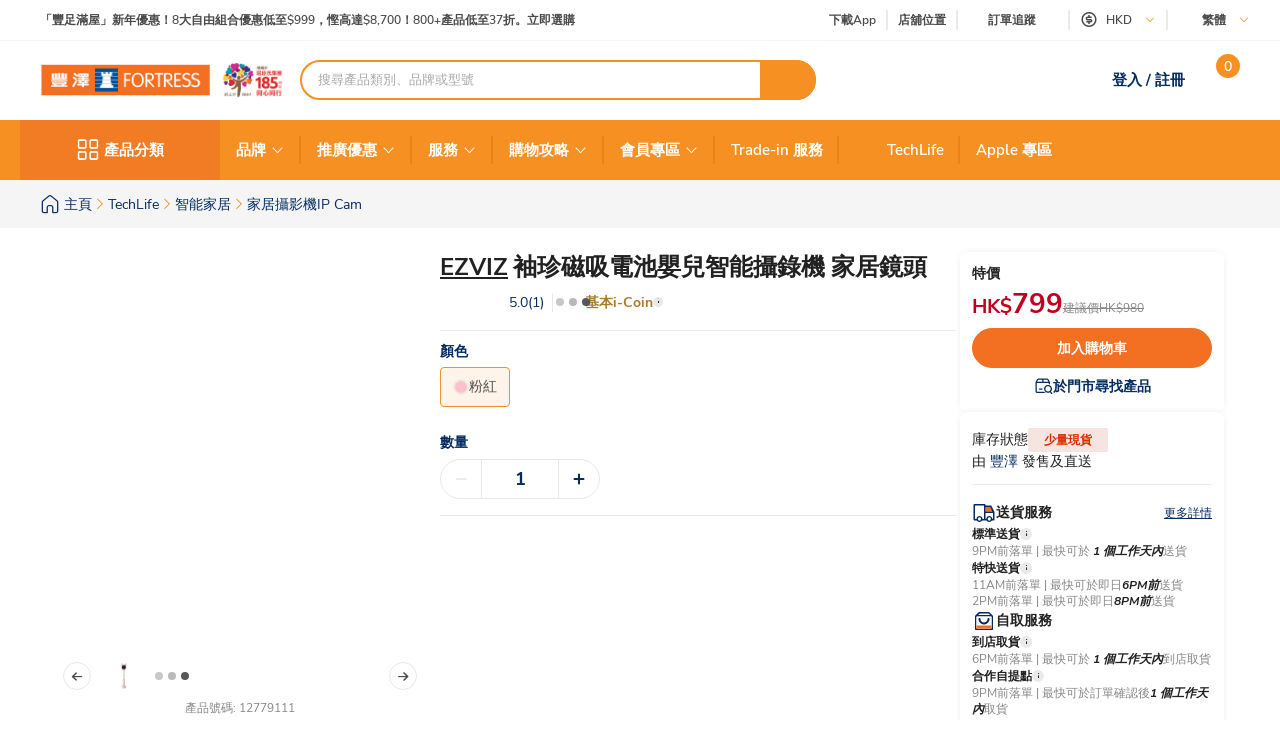

--- FILE ---
content_type: text/html; charset=utf-8
request_url: https://www.fortress.com.hk/zh-hk/product/%E8%A2%96%E7%8F%8D%E7%A3%81%E5%90%B8%E9%9B%BB%E6%B1%A0%E5%AC%B0%E5%85%92%E6%99%BA%E8%83%BD%E6%94%9D%E9%8C%84%E6%A9%9F-%E5%AE%B6%E5%B1%85%E9%8F%A1%E9%A0%AD/p/BP_12779111
body_size: 70699
content:
<!DOCTYPE html><html lang="zh-HK" dir="ltr"><head>
  <meta charset="utf-8">
  <title>EZVIZ 袖珍磁吸電池嬰兒智能攝錄機 家居鏡頭 | Fortress 豐澤</title>
  
  <base href="/">
  <meta name="occ-backend-base-url" content="https://api.fortress.com.hk">
  <meta name="viewport" content="width=device-width, initial-scale=1, minimum-scale=1, maximum-scale=1, user-scalable=no">
  <link rel="icon" type="image/x-icon" href="favicon.ico">
  <link rel="preload" as="script" href="https://www.fortress.com.hk/public/334a34afe2231f614a8f634eae73b2bc490013200e16"/><link rel="preload" href="assets/font/nunito-sans-200-italic.woff2" as="font" type="font/woff2" crossorigin="anonymous">
  <link rel="preload" href="assets/font/nunito-sans-200.woff2" as="font" type="font/woff2" crossorigin="anonymous">
  <link rel="preload" href="assets/font/nunito-sans-300-italic.woff2" as="font" type="font/woff2" crossorigin="anonymous">
  <link rel="preload" href="assets/font/nunito-sans-300.woff2" as="font" type="font/woff2" crossorigin="anonymous">
  <link rel="preload" href="assets/font/nunito-sans-600-italic.woff2" as="font" type="font/woff2" crossorigin="anonymous">
  <link rel="preload" href="assets/font/nunito-sans-600.woff2" as="font" type="font/woff2" crossorigin="anonymous">
  <link rel="preload" href="assets/font/nunito-sans-700-italic.woff2" as="font" type="font/woff2" crossorigin="anonymous">
  <link rel="preload" href="assets/font/nunito-sans-700.woff2" as="font" type="font/woff2" crossorigin="anonymous">
  <link rel="preload" href="assets/font/nunito-sans-800-italic.woff2" as="font" type="font/woff2" crossorigin="anonymous">
  <link rel="preload" href="assets/font/nunito-sans-800.woff2" as="font" type="font/woff2" crossorigin="anonymous">
  <link rel="preload" href="assets/font/nunito-sans-900-italic.woff2" as="font" type="font/woff2" crossorigin="anonymous">
  <link rel="preload" href="assets/font/nunito-sans-900.woff2" as="font" type="font/woff2" crossorigin="anonymous">
  <link rel="preload" href="assets/font/nunito-sans-italic.woff2" as="font" type="font/woff2" crossorigin="anonymous">
  <link rel="preload" href="assets/font/nunito-sans-regular.woff2" as="font" type="font/woff2" crossorigin="anonymous">
  <link rel="manifest" href="manifest.webmanifest">
  <meta name="theme-color" content="#f69023">
  <meta name="apple-mobile-web-app-capable" content="yes">
  <meta name="apple-mobile-web-app-status-bar-style" content="default">
  <meta property="al:ios:app_store_id" content="1133110850">
  <meta property="al:ios:app_name" content="Fortress">
  <meta property="apple-itunes-app-temp" content="">
  <meta property="al:android:package" content="fortress.fortressapp">
  <meta property="al:android:app_name" content="Fortress">
  <meta property="google-play-app" content="">
  <meta property="al:ios:url" content="ftrapp://ftrhk/PDP/BP_12779111">
  <meta property="al:android:url" content="ftrapp://ftrhk/PDP/BP_12779111">
<link rel="stylesheet" href="styles.6e21dd03a209124d.css"><link id="client-theme" rel="stylesheet" href="e2-product-details-page.css?version=2025122304e0"><style ng-app-id="ng">ftr-header-download-app .download-app-popup{position:absolute;top:42px;right:-20px;z-index:2}ftr-header-download-app .download-app-popup .container{background-color:#fff;border-radius:5px;box-shadow:0 0 10px #042b6026;width:200px;overflow:hidden}ftr-header-download-app .download-app-popup .container .popup-title{width:100%;padding:5px 30px;background:#eff3f8;height:54px;display:flex;align-items:center}ftr-header-download-app .download-app-popup .container .popup-title span{font-size:14px;font-weight:700;color:#042b60}ftr-header-download-app .download-app-popup .container .qrcode-column{margin-top:5px;margin-bottom:19px;text-align:center;width:100%;padding:0 25px}ftr-header-download-app .download-app-popup .container .qrcode-column img{width:150px;height:150px}ftr-header-download-app .download-app-popup .container .qrcode-column .learn-more-btn{margin-top:8px;font-weight:400;font-size:14px;width:120px;display:inline-flex;line-height:19px}
</style><style ng-app-id="ng">ftr-header-order-tracking .order-tracking-popup{position:absolute;top:42px;right:0;z-index:2}ftr-header-order-tracking .order-tracking-popup .container{background-color:#fff;border-radius:5px;box-shadow:0 0 10px #042b6026;width:375px;min-height:82px;overflow-y:auto;overflow-x:hidden;-webkit-overflow-scrolling:touch}ftr-header-order-tracking .order-tracking-popup .container::-webkit-scrollbar{height:4px;width:4px;background:transparent}ftr-header-order-tracking .order-tracking-popup .container::-webkit-scrollbar-track{background:transparent}ftr-header-order-tracking .order-tracking-popup .container::-webkit-scrollbar-thumb{border-radius:100px;background:#eceae6}ftr-header-order-tracking .order-tracking-popup .container .input-container{width:343px;border:1px solid #e6e7e8;padding:8px;height:50px;position:relative;margin:18px 16px}ftr-header-order-tracking .order-tracking-popup .container .input-container input{width:228px;height:36px;font-size:14px;font-weight:400;border:none}ftr-header-order-tracking .order-tracking-popup .container .input-container .track-button{width:90px;height:34px;position:absolute;right:8px;top:8px;font-weight:700;font-size:14px}
</style><style ng-app-id="ng">ftr-header-site-currency .currency-menu{position:absolute;top:42px;left:-20px;z-index:2}ftr-header-site-currency .currency-menu .container{background-color:#fff;border-radius:5px;box-shadow:0 0 10px #042b6026;width:166px;overflow:hidden}ftr-header-site-currency .currency-menu .container .currency-list ul,ftr-header-site-currency .currency-menu .container .currency-list li{list-style:none;margin:0;padding:0}ftr-header-site-currency .currency-menu .container .currency-list ul:first-child,ftr-header-site-currency .currency-menu .container .currency-list li:first-child{margin-top:8px}ftr-header-site-currency .currency-menu .container .currency-list ul:not(:hover):not(:has(e2-media)) a,ftr-header-site-currency .currency-menu .container .currency-list li:not(:hover):not(:has(e2-media)) a{color:#042b60}ftr-header-site-currency .currency-menu .container .currency-list a{align-items:center;display:flex;color:#042b60;font-weight:600;font-size:15px;min-height:40px;padding:0 38px 0 42px;text-decoration:none;justify-content:space-between}ftr-header-site-currency .currency-menu .container .currency-list a:hover{background-color:#eff3f8}ftr-header-site-currency .currency-menu .container .currency-list a e2-media img{margin-left:unset;width:16px;height:16px;filter:unset}ftr-header-site-currency .currency-menu .container .currency-list p{margin-top:8px;padding:0 13px 10px;color:#67707c;font-size:12px;font-weight:400;line-height:14px}
</style><style ng-app-id="ng">ftr-header-site-language .language-link img{width:16px;height:16px;margin-right:8px}ftr-header-site-language .language-menu{position:absolute;top:42px;left:0;z-index:2}ftr-header-site-language .language-menu .container{background-color:#fff;border-radius:5px;box-shadow:0 0 10px #042b6026;width:90px;overflow:hidden}ftr-header-site-language .language-menu .container .language-list ul,ftr-header-site-language .language-menu .container .language-list li{list-style:none;margin:0;padding:0}ftr-header-site-language .language-menu .container .language-list ul:not(:hover) a,ftr-header-site-language .language-menu .container .language-list li:not(:hover) a{color:#042b60}ftr-header-site-language .language-menu .container .language-list a{display:flex;align-items:center;color:#042b60;font-weight:400;height:40px;padding:0 22.5px;font-size:15px;line-height:20px;text-decoration:none}ftr-header-site-language .language-menu .container .language-list a:hover{background-color:#eff3f8}
</style><style ng-app-id="ng">ftr-header-mobile-side-navigation .btn-menu{width:63px;height:54px;display:flex;justify-content:center;align-items:center;color:#042b60}ftr-header-mobile-side-navigation .btn-menu e2-media e2-loading{display:none}
</style><link as="image" href="https://api.fortress.com.hk/medias/185-ftr-sitelogo-zt.png?context=[base64]" rel="preload" fetchpriority="high"><style ng-app-id="ng">ftr-header-search-box ftr-product-search-box perfect-scrollbar>.ps>.ps__rail-y{background-color:transparent!important;width:4px!important;opacity:1!important;transform:translate(-4px)}ftr-header-search-box ftr-product-search-box perfect-scrollbar>.ps>.ps__rail-y:hover{background-color:transparent!important}ftr-header-search-box ftr-product-search-box perfect-scrollbar>.ps>.ps__rail-y .ps__thumb-y{background-color:#e1e1e1;width:4px;transform:translate(2px)}ftr-header-search-box ftr-product-search-box{position:relative;display:block}@media (min-width: 1024px){ftr-header-search-box ftr-product-search-box{max-width:516px}}ftr-header-search-box ftr-product-search-box .form-group{width:100%;max-width:100%}ftr-header-search-box ftr-product-search-box .form-group input[type=search]{padding-left:16px;padding-right:54px}ftr-header-search-box ftr-product-search-box .form-group.searching~.search-result{display:block}ftr-header-search-box ftr-product-search-box .form-group.searching~.search-box-overlay{display:block}ftr-header-search-box ftr-product-search-box .form-group.searchClean~.search-result{display:none}ftr-header-search-box ftr-product-search-box .form-group.searchClean~.search-box-overlay{display:none}@media (max-width: 1023px){ftr-header-search-box ftr-product-search-box .form-group.searching~.search-box-overlay{display:none}}ftr-header-search-box ftr-product-search-box .btn-circle-close{position:absolute;top:50%;transform:translateY(-50%);z-index:1;cursor:pointer;opacity:0;right:75px;font-size:18px;color:#cececf}ftr-header-search-box ftr-product-search-box .btn-search{position:absolute;top:50%;right:0;transform:translateY(-50%);background-color:#f69022;border-radius:0 20px 20px 0;color:#fff;display:flex;align-items:center;justify-content:center;font-size:12px;width:56px;height:40px;text-decoration:none;border:none;cursor:pointer}ftr-header-search-box ftr-product-search-box .btn-search i{font-size:18px}ftr-header-search-box ftr-product-search-box input{border:2px solid #f69022!important;border-radius:100px;height:40px;padding:0 110px 0 16px;opacity:1;overflow:hidden;text-overflow:ellipsis;white-space:nowrap;width:100%}ftr-header-search-box ftr-product-search-box input::placeholder{color:#a7a8aa}ftr-header-search-box ftr-product-search-box input.active~.btn-circle-close{opacity:1}ftr-header-search-box ftr-product-search-box .search-result{position:absolute;top:45px;left:0;right:0;background-color:#fff;border-radius:10px;box-shadow:0 0 10px #042b6026;display:none;z-index:2}ftr-header-search-box ftr-product-search-box .search-result perfect-scrollbar{max-height:100vh;border-radius:10px}ftr-header-search-box ftr-product-search-box .search-result perfect-scrollbar>.ps>.ps__rail-y .ps__thumb-y{background-color:#cececf;width:6px;border-radius:100px;transform:translate(-2px)}ftr-header-search-box ftr-product-search-box .search-result a{display:block;text-decoration:none}ftr-header-search-box ftr-product-search-box .search-result .resultTitle{font-weight:700;white-space:nowrap;display:inline-flex}ftr-header-search-box ftr-product-search-box .search-result .resultTitle span{color:#fff;max-width:35ex;display:-webkit-inline-box;overflow:hidden;text-overflow:ellipsis;-webkit-line-clamp:1;-webkit-box-orient:vertical;word-break:break-all;white-space:normal}ftr-header-search-box ftr-product-search-box .search-result .searched .container .label-item~.label-item{margin-top:25px}ftr-header-search-box ftr-product-search-box .search-result .searched .container .label-item .label-header{padding:0 16px;height:40px;background-color:#f9f9f9;display:flex;justify-content:space-between;align-items:center}ftr-header-search-box ftr-product-search-box .search-result .searched .container .label-item .label-header .title{color:#042b60;font-weight:700;font-size:15px}ftr-header-search-box ftr-product-search-box .search-result .searched .container .label-item .label-header a,ftr-header-search-box ftr-product-search-box .search-result .searched .container .label-item .label-header button{font-weight:500;font-size:12px;color:#f69022;border:unset;text-decoration:underline;background:none;cursor:pointer}ftr-header-search-box ftr-product-search-box .search-result .searched .container .label-item .label-list{display:flex;flex-wrap:wrap;gap:8px;padding:0 16px;margin:14px 0 20px}ftr-header-search-box ftr-product-search-box .search-result .searched .container .label-item .label-list .kw-label{cursor:pointer;display:inline-flex;justify-content:center;align-items:center;background-color:#fff;border:1px solid #eceae6;border-radius:20px;color:#042b60;min-width:76px;height:30px;padding:0 12px;line-height:16px;text-align:center}ftr-header-search-box ftr-product-search-box .search-result .searched .container .label-item .label-list .kw-label span{overflow-wrap:anywhere;display:-webkit-inline-box;overflow:hidden;text-overflow:ellipsis;-webkit-line-clamp:1;-webkit-box-orient:vertical;word-break:break-all;font-size:12px;font-weight:400}ftr-header-search-box ftr-product-search-box .search-result .searched .container .label-item .label-list .kw-label .btn-close{color:#eceae6;font-size:12px;opacity:.5;margin-left:5px;transform:translate(5px);cursor:pointer}ftr-header-search-box ftr-product-search-box .search-result .searched .container .label-item .label-list .kw-label a{color:#eceae6;text-decoration:none}ftr-header-search-box ftr-product-search-box .search-result .searched .container .label-item .label-list .kw-label:hover{border-color:#f69022;color:#f69022}ftr-header-search-box ftr-product-search-box .search-result .searched .container .label-item .label-list .kw-label:hover span{font-weight:600}ftr-header-search-box ftr-product-search-box .search-result .searched .container .label-item .brand-list{display:flex;flex-wrap:wrap;padding:0 20px;margin:14px 0 20px;gap:8px}ftr-header-search-box ftr-product-search-box .search-result .searched .container .label-item .brand-list .brand{border:1px solid #eceae6;width:72px;height:72px}ftr-header-search-box ftr-product-search-box .search-result .searched .container .label-item .brand-list .brand a,ftr-header-search-box ftr-product-search-box .search-result .searched .container .label-item .brand-list .brand img{width:100%;height:100%}ftr-header-search-box ftr-product-search-box .search-result .searched .container .label-item .brand-list .brand img{object-fit:contain}ftr-header-search-box ftr-product-search-box .search-box-overlay{width:100%;height:100%;content:"";position:fixed;left:0;bottom:0;background-color:#000;opacity:.6;z-index:1;display:none;pointer-events:none}ftr-header-search-box ftr-product-search-box .no-result{padding:30px;text-align:center}ftr-header-search-box ftr-product-search-box .no-result .title{font-weight:700;font-size:20px;color:#042b60}ftr-header-search-box ftr-product-search-box .no-result .search-message{font-weight:600;font-size:14px;color:#042b60}ftr-header-search-box ftr-product-search-box .no-result .tips{font-weight:600;font-size:14px;color:#3563a2}ftr-header-search-box ftr-product-search-box .no-result .tips span{color:#e94e24}ftr-header-search-box ftr-product-search-box .product .title,ftr-header-search-box ftr-product-search-box .category .title,ftr-header-search-box ftr-product-search-box .brand .title,ftr-header-search-box ftr-product-search-box .promotion .title,ftr-header-search-box ftr-product-search-box .buyingGuide .title,ftr-header-search-box ftr-product-search-box .service .title,ftr-header-search-box ftr-product-search-box .recommended .title,ftr-header-search-box ftr-product-search-box .suggestion .title{padding:10px 16px;background-color:#f9f9f9;font-weight:700;font-size:15px;color:#042b60}ftr-header-search-box ftr-product-search-box .product .list .item,ftr-header-search-box ftr-product-search-box .category .list .item,ftr-header-search-box ftr-product-search-box .brand .list .item,ftr-header-search-box ftr-product-search-box .promotion .list .item,ftr-header-search-box ftr-product-search-box .buyingGuide .list .item,ftr-header-search-box ftr-product-search-box .service .list .item,ftr-header-search-box ftr-product-search-box .recommended .list .item,ftr-header-search-box ftr-product-search-box .suggestion .list .item{height:50px;display:flex;align-items:center;padding:0 16px;text-decoration:none;font-weight:500;font-size:14px;color:#878787}ftr-header-search-box ftr-product-search-box .product .list .item i,ftr-header-search-box ftr-product-search-box .category .list .item i,ftr-header-search-box ftr-product-search-box .brand .list .item i,ftr-header-search-box ftr-product-search-box .promotion .list .item i,ftr-header-search-box ftr-product-search-box .buyingGuide .list .item i,ftr-header-search-box ftr-product-search-box .service .list .item i,ftr-header-search-box ftr-product-search-box .recommended .list .item i,ftr-header-search-box ftr-product-search-box .suggestion .list .item i{width:16px;height:16px;margin-right:8px;color:#3563a2}ftr-header-search-box ftr-product-search-box .product .list .item i:before,ftr-header-search-box ftr-product-search-box .category .list .item i:before,ftr-header-search-box ftr-product-search-box .brand .list .item i:before,ftr-header-search-box ftr-product-search-box .promotion .list .item i:before,ftr-header-search-box ftr-product-search-box .buyingGuide .list .item i:before,ftr-header-search-box ftr-product-search-box .service .list .item i:before,ftr-header-search-box ftr-product-search-box .recommended .list .item i:before,ftr-header-search-box ftr-product-search-box .suggestion .list .item i:before{font-weight:700}ftr-header-search-box ftr-product-search-box .product .list .item span,ftr-header-search-box ftr-product-search-box .category .list .item span,ftr-header-search-box ftr-product-search-box .brand .list .item span,ftr-header-search-box ftr-product-search-box .promotion .list .item span,ftr-header-search-box ftr-product-search-box .buyingGuide .list .item span,ftr-header-search-box ftr-product-search-box .service .list .item span,ftr-header-search-box ftr-product-search-box .recommended .list .item span,ftr-header-search-box ftr-product-search-box .suggestion .list .item span{white-space:break-spaces;line-height:20px}ftr-header-search-box ftr-product-search-box .product .list .item .highlight,ftr-header-search-box ftr-product-search-box .category .list .item .highlight,ftr-header-search-box ftr-product-search-box .brand .list .item .highlight,ftr-header-search-box ftr-product-search-box .promotion .list .item .highlight,ftr-header-search-box ftr-product-search-box .buyingGuide .list .item .highlight,ftr-header-search-box ftr-product-search-box .service .list .item .highlight,ftr-header-search-box ftr-product-search-box .recommended .list .item .highlight,ftr-header-search-box ftr-product-search-box .suggestion .list .item .highlight{color:#3563a2;font-weight:700}ftr-header-search-box ftr-product-search-box .product .list .item .product-name,ftr-header-search-box ftr-product-search-box .category .list .item .product-name,ftr-header-search-box ftr-product-search-box .brand .list .item .product-name,ftr-header-search-box ftr-product-search-box .promotion .list .item .product-name,ftr-header-search-box ftr-product-search-box .buyingGuide .list .item .product-name,ftr-header-search-box ftr-product-search-box .service .list .item .product-name,ftr-header-search-box ftr-product-search-box .recommended .list .item .product-name,ftr-header-search-box ftr-product-search-box .suggestion .list .item .product-name{font-weight:400}ftr-header-search-box ftr-product-search-box .product .list .item .product-name .name-highlight,ftr-header-search-box ftr-product-search-box .category .list .item .product-name .name-highlight,ftr-header-search-box ftr-product-search-box .brand .list .item .product-name .name-highlight,ftr-header-search-box ftr-product-search-box .promotion .list .item .product-name .name-highlight,ftr-header-search-box ftr-product-search-box .buyingGuide .list .item .product-name .name-highlight,ftr-header-search-box ftr-product-search-box .service .list .item .product-name .name-highlight,ftr-header-search-box ftr-product-search-box .recommended .list .item .product-name .name-highlight,ftr-header-search-box ftr-product-search-box .suggestion .list .item .product-name .name-highlight{color:#f36f21}ftr-header-search-box ftr-product-search-box .product .list .item:hover,ftr-header-search-box ftr-product-search-box .category .list .item:hover,ftr-header-search-box ftr-product-search-box .brand .list .item:hover,ftr-header-search-box ftr-product-search-box .promotion .list .item:hover,ftr-header-search-box ftr-product-search-box .buyingGuide .list .item:hover,ftr-header-search-box ftr-product-search-box .service .list .item:hover,ftr-header-search-box ftr-product-search-box .recommended .list .item:hover,ftr-header-search-box ftr-product-search-box .suggestion .list .item:hover{background-color:#eff3f8;cursor:pointer}ftr-header-search-box ftr-product-search-box .product .btn-group,ftr-header-search-box ftr-product-search-box .category .btn-group,ftr-header-search-box ftr-product-search-box .brand .btn-group,ftr-header-search-box ftr-product-search-box .promotion .btn-group,ftr-header-search-box ftr-product-search-box .buyingGuide .btn-group,ftr-header-search-box ftr-product-search-box .service .btn-group,ftr-header-search-box ftr-product-search-box .recommended .btn-group,ftr-header-search-box ftr-product-search-box .suggestion .btn-group{display:flex;justify-content:center}ftr-header-search-box ftr-product-search-box .product .btn-group .btn-viewAll,ftr-header-search-box ftr-product-search-box .category .btn-group .btn-viewAll,ftr-header-search-box ftr-product-search-box .brand .btn-group .btn-viewAll,ftr-header-search-box ftr-product-search-box .promotion .btn-group .btn-viewAll,ftr-header-search-box ftr-product-search-box .buyingGuide .btn-group .btn-viewAll,ftr-header-search-box ftr-product-search-box .service .btn-group .btn-viewAll,ftr-header-search-box ftr-product-search-box .recommended .btn-group .btn-viewAll,ftr-header-search-box ftr-product-search-box .suggestion .btn-group .btn-viewAll{margin:10px 0;width:200px;display:flex;justify-content:center;align-content:center;font-weight:400;font-size:14px}ftr-header-search-box ftr-product-search-box .suggestion .list .item .icon-search{display:none!important}ftr-header-search-box ftr-product-search-box .suggestion .list .item span{font-weight:600}ftr-header-search-box ftr-product-search-box .recommended .item a{-webkit-line-clamp:1;overflow:hidden;width:fit-content;text-overflow:ellipsis;white-space:nowrap;color:#878787!important}ftr-header-search-box ftr-product-search-box .recommended .item a .highlight{color:#878787!important;white-space:nowrap}ftr-header-search-box{width:100%}ftr-header-search-box ftr-product-search-box>.search-box input.active~.btn-circle-close{opacity:0}ftr-header-search-box ftr-product-search-box>.search-box input.active~.btn-search img{filter:brightness(0) invert(1)}
</style><style ng-app-id="ng">.HeaderMobileSearchBox ftr-header-search-box .btn-search{display:none}.HeaderMobileSearchBox ftr-header-search-box .search-box{position:relative;display:flex;align-items:center;height:54px;background-color:#f69022;padding:0 18px}.HeaderMobileSearchBox ftr-header-search-box .search-box:before{content:"";display:block;position:absolute;inset:0}.HeaderMobileSearchBox ftr-header-search-box .search-box input{border:2px solid #f69022;border-radius:100px;height:34px;padding:0 40px 0 15px;opacity:1;overflow:hidden;text-overflow:ellipsis;white-space:nowrap;flex:1 1 auto}.HeaderMobileSearchBox ftr-header-search-box .search-box>.btn-circle-close{display:none}
</style><style ng-app-id="ng">body .modal.mobile-search-box-modal ftr-product-search-box perfect-scrollbar>.ps>.ps__rail-y{background-color:transparent!important;width:4px!important;opacity:1!important;transform:translate(-4px)}body .modal.mobile-search-box-modal ftr-product-search-box perfect-scrollbar>.ps>.ps__rail-y:hover{background-color:transparent!important}body .modal.mobile-search-box-modal ftr-product-search-box perfect-scrollbar>.ps>.ps__rail-y .ps__thumb-y{background-color:#e1e1e1;width:4px;transform:translate(2px)}body .modal.mobile-search-box-modal ftr-product-search-box{position:relative;display:block}@media (min-width: 1024px){body .modal.mobile-search-box-modal ftr-product-search-box{max-width:516px}}body .modal.mobile-search-box-modal ftr-product-search-box .form-group{width:100%;max-width:100%}body .modal.mobile-search-box-modal ftr-product-search-box .form-group input[type=search]{padding-left:16px;padding-right:54px}body .modal.mobile-search-box-modal ftr-product-search-box .form-group.searching~.search-result{display:block}body .modal.mobile-search-box-modal ftr-product-search-box .form-group.searching~.search-box-overlay{display:block}body .modal.mobile-search-box-modal ftr-product-search-box .form-group.searchClean~.search-result{display:none}body .modal.mobile-search-box-modal ftr-product-search-box .form-group.searchClean~.search-box-overlay{display:none}@media (max-width: 1023px){body .modal.mobile-search-box-modal ftr-product-search-box .form-group.searching~.search-box-overlay{display:none}}body .modal.mobile-search-box-modal ftr-product-search-box .btn-circle-close{position:absolute;top:50%;transform:translateY(-50%);z-index:1;cursor:pointer;opacity:0;right:75px;font-size:18px;color:#cececf}body .modal.mobile-search-box-modal ftr-product-search-box .btn-search{position:absolute;top:50%;right:0;transform:translateY(-50%);background-color:#f69022;border-radius:0 20px 20px 0;color:#fff;display:flex;align-items:center;justify-content:center;font-size:12px;width:56px;height:40px;text-decoration:none;border:none;cursor:pointer}body .modal.mobile-search-box-modal ftr-product-search-box .btn-search i{font-size:18px}body .modal.mobile-search-box-modal ftr-product-search-box input{border:2px solid #f69022!important;border-radius:100px;height:40px;padding:0 110px 0 16px;opacity:1;overflow:hidden;text-overflow:ellipsis;white-space:nowrap;width:100%}body .modal.mobile-search-box-modal ftr-product-search-box input::placeholder{color:#a7a8aa}body .modal.mobile-search-box-modal ftr-product-search-box input.active~.btn-circle-close{opacity:1}body .modal.mobile-search-box-modal ftr-product-search-box .search-result{position:absolute;top:45px;left:0;right:0;background-color:#fff;border-radius:10px;box-shadow:0 0 10px #042b6026;display:none;z-index:2}body .modal.mobile-search-box-modal ftr-product-search-box .search-result perfect-scrollbar{max-height:100vh;border-radius:10px}body .modal.mobile-search-box-modal ftr-product-search-box .search-result perfect-scrollbar>.ps>.ps__rail-y .ps__thumb-y{background-color:#cececf;width:6px;border-radius:100px;transform:translate(-2px)}body .modal.mobile-search-box-modal ftr-product-search-box .search-result a{display:block;text-decoration:none}body .modal.mobile-search-box-modal ftr-product-search-box .search-result .resultTitle{font-weight:700;white-space:nowrap;display:inline-flex}body .modal.mobile-search-box-modal ftr-product-search-box .search-result .resultTitle span{color:#fff;max-width:35ex;display:-webkit-inline-box;overflow:hidden;text-overflow:ellipsis;-webkit-line-clamp:1;-webkit-box-orient:vertical;word-break:break-all;white-space:normal}body .modal.mobile-search-box-modal ftr-product-search-box .search-result .searched .container .label-item~.label-item{margin-top:25px}body .modal.mobile-search-box-modal ftr-product-search-box .search-result .searched .container .label-item .label-header{padding:0 16px;height:40px;background-color:#f9f9f9;display:flex;justify-content:space-between;align-items:center}body .modal.mobile-search-box-modal ftr-product-search-box .search-result .searched .container .label-item .label-header .title{color:#042b60;font-weight:700;font-size:15px}body .modal.mobile-search-box-modal ftr-product-search-box .search-result .searched .container .label-item .label-header a,body .modal.mobile-search-box-modal ftr-product-search-box .search-result .searched .container .label-item .label-header button{font-weight:500;font-size:12px;color:#f69022;border:unset;text-decoration:underline;background:none;cursor:pointer}body .modal.mobile-search-box-modal ftr-product-search-box .search-result .searched .container .label-item .label-list{display:flex;flex-wrap:wrap;gap:8px;padding:0 16px;margin:14px 0 20px}body .modal.mobile-search-box-modal ftr-product-search-box .search-result .searched .container .label-item .label-list .kw-label{cursor:pointer;display:inline-flex;justify-content:center;align-items:center;background-color:#fff;border:1px solid #eceae6;border-radius:20px;color:#042b60;min-width:76px;height:30px;padding:0 12px;line-height:16px;text-align:center}body .modal.mobile-search-box-modal ftr-product-search-box .search-result .searched .container .label-item .label-list .kw-label span{overflow-wrap:anywhere;display:-webkit-inline-box;overflow:hidden;text-overflow:ellipsis;-webkit-line-clamp:1;-webkit-box-orient:vertical;word-break:break-all;font-size:12px;font-weight:400}body .modal.mobile-search-box-modal ftr-product-search-box .search-result .searched .container .label-item .label-list .kw-label .btn-close{color:#eceae6;font-size:12px;opacity:.5;margin-left:5px;transform:translate(5px);cursor:pointer}body .modal.mobile-search-box-modal ftr-product-search-box .search-result .searched .container .label-item .label-list .kw-label a{color:#eceae6;text-decoration:none}body .modal.mobile-search-box-modal ftr-product-search-box .search-result .searched .container .label-item .label-list .kw-label:hover{border-color:#f69022;color:#f69022}body .modal.mobile-search-box-modal ftr-product-search-box .search-result .searched .container .label-item .label-list .kw-label:hover span{font-weight:600}body .modal.mobile-search-box-modal ftr-product-search-box .search-result .searched .container .label-item .brand-list{display:flex;flex-wrap:wrap;padding:0 20px;margin:14px 0 20px;gap:8px}body .modal.mobile-search-box-modal ftr-product-search-box .search-result .searched .container .label-item .brand-list .brand{border:1px solid #eceae6;width:72px;height:72px}body .modal.mobile-search-box-modal ftr-product-search-box .search-result .searched .container .label-item .brand-list .brand a,body .modal.mobile-search-box-modal ftr-product-search-box .search-result .searched .container .label-item .brand-list .brand img{width:100%;height:100%}body .modal.mobile-search-box-modal ftr-product-search-box .search-result .searched .container .label-item .brand-list .brand img{object-fit:contain}body .modal.mobile-search-box-modal ftr-product-search-box .search-box-overlay{width:100%;height:100%;content:"";position:fixed;left:0;bottom:0;background-color:#000;opacity:.6;z-index:1;display:none;pointer-events:none}body .modal.mobile-search-box-modal ftr-product-search-box .no-result{padding:30px;text-align:center}body .modal.mobile-search-box-modal ftr-product-search-box .no-result .title{font-weight:700;font-size:20px;color:#042b60}body .modal.mobile-search-box-modal ftr-product-search-box .no-result .search-message{font-weight:600;font-size:14px;color:#042b60}body .modal.mobile-search-box-modal ftr-product-search-box .no-result .tips{font-weight:600;font-size:14px;color:#3563a2}body .modal.mobile-search-box-modal ftr-product-search-box .no-result .tips span{color:#e94e24}body .modal.mobile-search-box-modal ftr-product-search-box .product .title,body .modal.mobile-search-box-modal ftr-product-search-box .category .title,body .modal.mobile-search-box-modal ftr-product-search-box .brand .title,body .modal.mobile-search-box-modal ftr-product-search-box .promotion .title,body .modal.mobile-search-box-modal ftr-product-search-box .buyingGuide .title,body .modal.mobile-search-box-modal ftr-product-search-box .service .title,body .modal.mobile-search-box-modal ftr-product-search-box .recommended .title,body .modal.mobile-search-box-modal ftr-product-search-box .suggestion .title{padding:10px 16px;background-color:#f9f9f9;font-weight:700;font-size:15px;color:#042b60}body .modal.mobile-search-box-modal ftr-product-search-box .product .list .item,body .modal.mobile-search-box-modal ftr-product-search-box .category .list .item,body .modal.mobile-search-box-modal ftr-product-search-box .brand .list .item,body .modal.mobile-search-box-modal ftr-product-search-box .promotion .list .item,body .modal.mobile-search-box-modal ftr-product-search-box .buyingGuide .list .item,body .modal.mobile-search-box-modal ftr-product-search-box .service .list .item,body .modal.mobile-search-box-modal ftr-product-search-box .recommended .list .item,body .modal.mobile-search-box-modal ftr-product-search-box .suggestion .list .item{height:50px;display:flex;align-items:center;padding:0 16px;text-decoration:none;font-weight:500;font-size:14px;color:#878787}body .modal.mobile-search-box-modal ftr-product-search-box .product .list .item i,body .modal.mobile-search-box-modal ftr-product-search-box .category .list .item i,body .modal.mobile-search-box-modal ftr-product-search-box .brand .list .item i,body .modal.mobile-search-box-modal ftr-product-search-box .promotion .list .item i,body .modal.mobile-search-box-modal ftr-product-search-box .buyingGuide .list .item i,body .modal.mobile-search-box-modal ftr-product-search-box .service .list .item i,body .modal.mobile-search-box-modal ftr-product-search-box .recommended .list .item i,body .modal.mobile-search-box-modal ftr-product-search-box .suggestion .list .item i{width:16px;height:16px;margin-right:8px;color:#3563a2}body .modal.mobile-search-box-modal ftr-product-search-box .product .list .item i:before,body .modal.mobile-search-box-modal ftr-product-search-box .category .list .item i:before,body .modal.mobile-search-box-modal ftr-product-search-box .brand .list .item i:before,body .modal.mobile-search-box-modal ftr-product-search-box .promotion .list .item i:before,body .modal.mobile-search-box-modal ftr-product-search-box .buyingGuide .list .item i:before,body .modal.mobile-search-box-modal ftr-product-search-box .service .list .item i:before,body .modal.mobile-search-box-modal ftr-product-search-box .recommended .list .item i:before,body .modal.mobile-search-box-modal ftr-product-search-box .suggestion .list .item i:before{font-weight:700}body .modal.mobile-search-box-modal ftr-product-search-box .product .list .item span,body .modal.mobile-search-box-modal ftr-product-search-box .category .list .item span,body .modal.mobile-search-box-modal ftr-product-search-box .brand .list .item span,body .modal.mobile-search-box-modal ftr-product-search-box .promotion .list .item span,body .modal.mobile-search-box-modal ftr-product-search-box .buyingGuide .list .item span,body .modal.mobile-search-box-modal ftr-product-search-box .service .list .item span,body .modal.mobile-search-box-modal ftr-product-search-box .recommended .list .item span,body .modal.mobile-search-box-modal ftr-product-search-box .suggestion .list .item span{white-space:break-spaces;line-height:20px}body .modal.mobile-search-box-modal ftr-product-search-box .product .list .item .highlight,body .modal.mobile-search-box-modal ftr-product-search-box .category .list .item .highlight,body .modal.mobile-search-box-modal ftr-product-search-box .brand .list .item .highlight,body .modal.mobile-search-box-modal ftr-product-search-box .promotion .list .item .highlight,body .modal.mobile-search-box-modal ftr-product-search-box .buyingGuide .list .item .highlight,body .modal.mobile-search-box-modal ftr-product-search-box .service .list .item .highlight,body .modal.mobile-search-box-modal ftr-product-search-box .recommended .list .item .highlight,body .modal.mobile-search-box-modal ftr-product-search-box .suggestion .list .item .highlight{color:#3563a2;font-weight:700}body .modal.mobile-search-box-modal ftr-product-search-box .product .list .item .product-name,body .modal.mobile-search-box-modal ftr-product-search-box .category .list .item .product-name,body .modal.mobile-search-box-modal ftr-product-search-box .brand .list .item .product-name,body .modal.mobile-search-box-modal ftr-product-search-box .promotion .list .item .product-name,body .modal.mobile-search-box-modal ftr-product-search-box .buyingGuide .list .item .product-name,body .modal.mobile-search-box-modal ftr-product-search-box .service .list .item .product-name,body .modal.mobile-search-box-modal ftr-product-search-box .recommended .list .item .product-name,body .modal.mobile-search-box-modal ftr-product-search-box .suggestion .list .item .product-name{font-weight:400}body .modal.mobile-search-box-modal ftr-product-search-box .product .list .item .product-name .name-highlight,body .modal.mobile-search-box-modal ftr-product-search-box .category .list .item .product-name .name-highlight,body .modal.mobile-search-box-modal ftr-product-search-box .brand .list .item .product-name .name-highlight,body .modal.mobile-search-box-modal ftr-product-search-box .promotion .list .item .product-name .name-highlight,body .modal.mobile-search-box-modal ftr-product-search-box .buyingGuide .list .item .product-name .name-highlight,body .modal.mobile-search-box-modal ftr-product-search-box .service .list .item .product-name .name-highlight,body .modal.mobile-search-box-modal ftr-product-search-box .recommended .list .item .product-name .name-highlight,body .modal.mobile-search-box-modal ftr-product-search-box .suggestion .list .item .product-name .name-highlight{color:#f36f21}body .modal.mobile-search-box-modal ftr-product-search-box .product .list .item:hover,body .modal.mobile-search-box-modal ftr-product-search-box .category .list .item:hover,body .modal.mobile-search-box-modal ftr-product-search-box .brand .list .item:hover,body .modal.mobile-search-box-modal ftr-product-search-box .promotion .list .item:hover,body .modal.mobile-search-box-modal ftr-product-search-box .buyingGuide .list .item:hover,body .modal.mobile-search-box-modal ftr-product-search-box .service .list .item:hover,body .modal.mobile-search-box-modal ftr-product-search-box .recommended .list .item:hover,body .modal.mobile-search-box-modal ftr-product-search-box .suggestion .list .item:hover{background-color:#eff3f8;cursor:pointer}body .modal.mobile-search-box-modal ftr-product-search-box .product .btn-group,body .modal.mobile-search-box-modal ftr-product-search-box .category .btn-group,body .modal.mobile-search-box-modal ftr-product-search-box .brand .btn-group,body .modal.mobile-search-box-modal ftr-product-search-box .promotion .btn-group,body .modal.mobile-search-box-modal ftr-product-search-box .buyingGuide .btn-group,body .modal.mobile-search-box-modal ftr-product-search-box .service .btn-group,body .modal.mobile-search-box-modal ftr-product-search-box .recommended .btn-group,body .modal.mobile-search-box-modal ftr-product-search-box .suggestion .btn-group{display:flex;justify-content:center}body .modal.mobile-search-box-modal ftr-product-search-box .product .btn-group .btn-viewAll,body .modal.mobile-search-box-modal ftr-product-search-box .category .btn-group .btn-viewAll,body .modal.mobile-search-box-modal ftr-product-search-box .brand .btn-group .btn-viewAll,body .modal.mobile-search-box-modal ftr-product-search-box .promotion .btn-group .btn-viewAll,body .modal.mobile-search-box-modal ftr-product-search-box .buyingGuide .btn-group .btn-viewAll,body .modal.mobile-search-box-modal ftr-product-search-box .service .btn-group .btn-viewAll,body .modal.mobile-search-box-modal ftr-product-search-box .recommended .btn-group .btn-viewAll,body .modal.mobile-search-box-modal ftr-product-search-box .suggestion .btn-group .btn-viewAll{margin:10px 0;width:200px;display:flex;justify-content:center;align-content:center;font-weight:400;font-size:14px}body .modal.mobile-search-box-modal ftr-product-search-box .suggestion .list .item .icon-search{display:none!important}body .modal.mobile-search-box-modal ftr-product-search-box .suggestion .list .item span{font-weight:600}body .modal.mobile-search-box-modal ftr-product-search-box .recommended .item a{-webkit-line-clamp:1;overflow:hidden;width:fit-content;text-overflow:ellipsis;white-space:nowrap;color:#878787!important}body .modal.mobile-search-box-modal ftr-product-search-box .recommended .item a .highlight{color:#878787!important;white-space:nowrap}body .modal.mobile-search-box-modal .modal-dialog{max-width:unset;margin:0;width:100%;height:100%}body .modal.mobile-search-box-modal .modal-dialog .modal-content{min-width:unset;width:100%;height:100%;border:none;border-radius:unset}@media (max-width: 1023px){body .modal.mobile-search-box-modal .modal-dialog .modal-content{margin:0}}body .modal.mobile-search-box-modal .modal-dialog .modal-content .modal-body{padding:0}body .modal.mobile-search-box-modal .modal-dialog .modal-content .modal-body .search-bar{padding-right:20px;height:64px;width:100%;background-color:#f69022;display:flex;align-items:center}@media (max-width: 767px){body .modal.mobile-search-box-modal .modal-dialog .modal-content .modal-body .search-bar{padding-right:17px}}body .modal.mobile-search-box-modal .modal-dialog .modal-content .modal-body .search-bar .btn-back{display:flex;justify-content:center;align-items:center;width:56px;height:64px;cursor:pointer}body .modal.mobile-search-box-modal .modal-dialog .modal-content .modal-body .search-bar .btn-back .icon-arrow-left{color:#fff;font-size:20px}body .modal.mobile-search-box-modal .modal-dialog .modal-content .modal-body .search-bar ftr-product-search-box{position:unset;max-width:unset;flex:1 1 auto}body .modal.mobile-search-box-modal .modal-dialog .modal-content .modal-body .search-bar ftr-product-search-box .form-group .btn-circle-close{right:15px}body .modal.mobile-search-box-modal .modal-dialog .modal-content .modal-body .search-bar ftr-product-search-box .form-group .btn-search{display:none}body .modal.mobile-search-box-modal .modal-dialog .modal-content .modal-body .search-bar ftr-product-search-box .form-group input{padding:0 35px 0 16px;height:44px}body .modal.mobile-search-box-modal .modal-dialog .modal-content .modal-body .search-bar ftr-product-search-box .search-result{width:100%;height:calc(100% - 64px);top:64px}body .modal.mobile-search-box-modal .modal-dialog .modal-content .modal-body .search-bar ftr-product-search-box .search-result perfect-scrollbar{max-height:100%}body .modal.mobile-search-box-modal .modal-dialog .modal-content .modal-body .search-bar ftr-product-search-box .search-result .searched .container .label-item .label-list .kw-label{height:30px;margin:2.5px;padding:0 13px;line-height:15px}body .modal.mobile-search-box-modal .modal-dialog .modal-content .modal-body .modal-title{width:100%;font-weight:700;font-size:16px;color:#fff;margin-right:24px}
</style><style ng-app-id="ng">perfect-scrollbar{position:relative;display:block;overflow:hidden;width:100%;height:100%;max-width:100%;max-height:100%}perfect-scrollbar[hidden]{display:none}perfect-scrollbar[fxflex]{display:flex;flex-direction:column;height:auto;min-width:0;min-height:0}perfect-scrollbar[fxflex]>.ps{flex:1 1 auto;width:auto;height:auto;min-width:0;min-height:0;-webkit-box-flex:1}perfect-scrollbar[fxlayout]>.ps,perfect-scrollbar[fxlayout]>.ps>.ps-content{display:flex;flex:1 1 auto;flex-direction:inherit;align-items:inherit;align-content:inherit;justify-content:inherit;width:100%;height:100%;-webkit-box-align:inherit;-webkit-box-flex:1;-webkit-box-pack:inherit}perfect-scrollbar[fxlayout=row]>.ps,perfect-scrollbar[fxlayout=row]>.ps>.ps-content{flex-direction:row!important}perfect-scrollbar[fxlayout=column]>.ps,perfect-scrollbar[fxlayout=column]>.ps>.ps-content{flex-direction:column!important}perfect-scrollbar>.ps{position:static;display:block;width:100%;height:100%;max-width:100%;max-height:100%}perfect-scrollbar>.ps textarea{-ms-overflow-style:scrollbar}perfect-scrollbar>.ps>.ps-overlay{position:absolute;inset:0;display:block;overflow:hidden;pointer-events:none}perfect-scrollbar>.ps>.ps-overlay .ps-indicator-top,perfect-scrollbar>.ps>.ps-overlay .ps-indicator-left,perfect-scrollbar>.ps>.ps-overlay .ps-indicator-right,perfect-scrollbar>.ps>.ps-overlay .ps-indicator-bottom{position:absolute;opacity:0;transition:opacity .3s ease-in-out}perfect-scrollbar>.ps>.ps-overlay .ps-indicator-top,perfect-scrollbar>.ps>.ps-overlay .ps-indicator-bottom{left:0;min-width:100%;min-height:24px}perfect-scrollbar>.ps>.ps-overlay .ps-indicator-left,perfect-scrollbar>.ps>.ps-overlay .ps-indicator-right{top:0;min-width:24px;min-height:100%}perfect-scrollbar>.ps>.ps-overlay .ps-indicator-top{top:0}perfect-scrollbar>.ps>.ps-overlay .ps-indicator-left{left:0}perfect-scrollbar>.ps>.ps-overlay .ps-indicator-right{right:0}perfect-scrollbar>.ps>.ps-overlay .ps-indicator-bottom{bottom:0}perfect-scrollbar>.ps.ps--active-y>.ps__rail-y{top:0!important;right:0!important;left:auto!important;width:10px;cursor:default;transition:width .2s linear,opacity .2s linear,background-color .2s linear}perfect-scrollbar>.ps.ps--active-y>.ps__rail-y:hover,perfect-scrollbar>.ps.ps--active-y>.ps__rail-y.ps--clicking{width:15px}perfect-scrollbar>.ps.ps--active-x>.ps__rail-x{top:auto!important;bottom:0!important;left:0!important;height:10px;cursor:default;transition:height .2s linear,opacity .2s linear,background-color .2s linear}perfect-scrollbar>.ps.ps--active-x>.ps__rail-x:hover,perfect-scrollbar>.ps.ps--active-x>.ps__rail-x.ps--clicking{height:15px}perfect-scrollbar>.ps.ps--active-x.ps--active-y>.ps__rail-y{margin:0 0 10px}perfect-scrollbar>.ps.ps--active-x.ps--active-y>.ps__rail-x{margin:0 10px 0 0}perfect-scrollbar>.ps.ps--scrolling-y>.ps__rail-y,perfect-scrollbar>.ps.ps--scrolling-x>.ps__rail-x{opacity:.9;background-color:#eee}perfect-scrollbar.ps-show-always>.ps.ps--active-y>.ps__rail-y,perfect-scrollbar.ps-show-always>.ps.ps--active-x>.ps__rail-x{opacity:.6}perfect-scrollbar.ps-show-active>.ps.ps--active-y>.ps-overlay:not(.ps-at-top) .ps-indicator-top{opacity:1;background:linear-gradient(to bottom,rgba(255,255,255,.5) 0%,rgba(255,255,255,0) 100%)}perfect-scrollbar.ps-show-active>.ps.ps--active-y>.ps-overlay:not(.ps-at-bottom) .ps-indicator-bottom{opacity:1;background:linear-gradient(to top,rgba(255,255,255,.5) 0%,rgba(255,255,255,0) 100%)}perfect-scrollbar.ps-show-active>.ps.ps--active-x>.ps-overlay:not(.ps-at-left) .ps-indicator-left{opacity:1;background:linear-gradient(to right,rgba(255,255,255,.5) 0%,rgba(255,255,255,0) 100%)}perfect-scrollbar.ps-show-active>.ps.ps--active-x>.ps-overlay:not(.ps-at-right) .ps-indicator-right{opacity:1;background:linear-gradient(to left,rgba(255,255,255,.5) 0%,rgba(255,255,255,0) 100%)}perfect-scrollbar.ps-show-active.ps-show-limits>.ps.ps--active-y>.ps-overlay.ps-at-top .ps-indicator-top{background:linear-gradient(to bottom,rgba(170,170,170,.5) 0%,rgba(170,170,170,0) 100%)}perfect-scrollbar.ps-show-active.ps-show-limits>.ps.ps--active-y>.ps-overlay.ps-at-bottom .ps-indicator-bottom{background:linear-gradient(to top,rgba(170,170,170,.5) 0%,rgba(170,170,170,0) 100%)}perfect-scrollbar.ps-show-active.ps-show-limits>.ps.ps--active-x>.ps-overlay.ps-at-left .ps-indicator-left{background:linear-gradient(to right,rgba(170,170,170,.5) 0%,rgba(170,170,170,0) 100%)}perfect-scrollbar.ps-show-active.ps-show-limits>.ps.ps--active-x>.ps-overlay.ps-at-right .ps-indicator-right{background:linear-gradient(to left,rgba(170,170,170,.5) 0%,rgba(170,170,170,0) 100%)}perfect-scrollbar.ps-show-active.ps-show-limits>.ps.ps--active-y>.ps-overlay.ps-at-top .ps-indicator-top.ps-indicator-show,perfect-scrollbar.ps-show-active.ps-show-limits>.ps.ps--active-y>.ps-overlay.ps-at-bottom .ps-indicator-bottom.ps-indicator-show,perfect-scrollbar.ps-show-active.ps-show-limits>.ps.ps--active-x>.ps-overlay.ps-at-left .ps-indicator-left.ps-indicator-show,perfect-scrollbar.ps-show-active.ps-show-limits>.ps.ps--active-x>.ps-overlay.ps-at-right .ps-indicator-right.ps-indicator-show{opacity:1}
</style><style ng-app-id="ng">.ps{overflow:hidden!important;overflow-anchor:none;-ms-overflow-style:none;touch-action:auto;-ms-touch-action:auto}.ps__rail-x{display:none;opacity:0;transition:background-color .2s linear,opacity .2s linear;-webkit-transition:background-color .2s linear,opacity .2s linear;height:15px;bottom:0;position:absolute}.ps__rail-y{display:none;opacity:0;transition:background-color .2s linear,opacity .2s linear;-webkit-transition:background-color .2s linear,opacity .2s linear;width:15px;right:0;position:absolute}.ps--active-x>.ps__rail-x,.ps--active-y>.ps__rail-y{display:block;background-color:transparent}.ps:hover>.ps__rail-x,.ps:hover>.ps__rail-y,.ps--focus>.ps__rail-x,.ps--focus>.ps__rail-y,.ps--scrolling-x>.ps__rail-x,.ps--scrolling-y>.ps__rail-y{opacity:.6}.ps .ps__rail-x:hover,.ps .ps__rail-y:hover,.ps .ps__rail-x:focus,.ps .ps__rail-y:focus,.ps .ps__rail-x.ps--clicking,.ps .ps__rail-y.ps--clicking{background-color:#eee;opacity:.9}.ps__thumb-x{background-color:#aaa;border-radius:6px;transition:background-color .2s linear,height .2s ease-in-out;-webkit-transition:background-color .2s linear,height .2s ease-in-out;height:6px;bottom:2px;position:absolute}.ps__thumb-y{background-color:#aaa;border-radius:6px;transition:background-color .2s linear,width .2s ease-in-out;-webkit-transition:background-color .2s linear,width .2s ease-in-out;width:6px;right:2px;position:absolute}.ps__rail-x:hover>.ps__thumb-x,.ps__rail-x:focus>.ps__thumb-x,.ps__rail-x.ps--clicking .ps__thumb-x{background-color:#999;height:11px}.ps__rail-y:hover>.ps__thumb-y,.ps__rail-y:focus>.ps__thumb-y,.ps__rail-y.ps--clicking .ps__thumb-y{background-color:#999;width:11px}@supports (-ms-overflow-style: none){.ps{overflow:auto!important}}@media screen and (-ms-high-contrast: active),(-ms-high-contrast: none){.ps{overflow:auto!important}}
</style><style ng-app-id="ng">ftr-header-site-login .login-link{display:flex;align-items:center;justify-content:center;flex-wrap:nowrap;text-decoration:none;font-size:15px;font-weight:700;color:#042b60;height:40px}ftr-header-site-login .login-link img{min-width:24px;min-height:24px}ftr-header-site-login .login-link .login-text{margin-left:10px}ftr-header-site-login .login-link .icon-arrow-down{margin-left:5px;color:#f69022}ftr-header-site-login .account-menu{position:absolute;top:calc(100% + 8px);right:0;z-index:1}ftr-header-site-login .account-menu .container{background-color:#fff;border-radius:5px;box-shadow:0 0 10px #042b6026;width:375px}ftr-header-site-login .account-menu .container .account-header{padding:18px;display:flex;justify-content:space-between}ftr-header-site-login .account-menu .container .account-header .webcome-msg{font-weight:700;font-size:16px;color:#042b60}ftr-header-site-login .account-menu .container .account-header a{display:inline-block;font-weight:400;font-size:15px;color:#878787;text-decoration:none}ftr-header-site-login .account-menu .container .iCoins{display:flex;align-items:center;justify-content:space-between;background-color:#eff3f8;margin:0 18px;padding:10px 14px 10px 12px}ftr-header-site-login .account-menu .container .iCoins .point-section{display:flex;justify-content:center;align-items:center;font-weight:700;font-size:15px;color:#042b60;gap:8px}ftr-header-site-login .account-menu .container .iCoins .point-section img{width:40px;height:40px}ftr-header-site-login .account-menu .container .iCoins .point-section a{font-weight:400;font-size:12px;color:#042b60}ftr-header-site-login .account-menu .container .iCoins .point{font-weight:700;font-size:18px;color:#042b60;min-width:52px}ftr-header-site-login .account-menu .container .money-back{background-color:#eff3f8;margin:5px 18px 11px;padding:7px 20px 7px 12px}ftr-header-site-login .account-menu .container .money-back .point-section{display:flex;align-items:center;font-weight:700;font-size:15px;color:#042b60;gap:8px}ftr-header-site-login .account-menu .container .money-back .point-section img{width:40px;height:40px}ftr-header-site-login .account-menu .container .money-back .point-section .point{font-weight:700;font-size:18px}ftr-header-site-login .account-menu .container .money-back .point-section .money{font-weight:700;font-size:14px}ftr-header-site-login .account-menu .container .money-back .point-section .expire{font-weight:600;font-size:12px;color:#3563a2;line-height:14px}ftr-header-site-login .account-menu .container .account-list{border-top:1px solid #eceae6;padding-top:5px;width:100%}ftr-header-site-login .account-menu .container .account-list ul,ftr-header-site-login .account-menu .container .account-list li{list-style:none;margin:0}ftr-header-site-login .account-menu .container .account-list ul{padding:11px 0}ftr-header-site-login .account-menu .container .account-list ul li{padding:0}ftr-header-site-login .account-menu .container .account-list ul li:not(:last-child){margin-top:4px}ftr-header-site-login .account-menu .container .account-list .icon img{font-size:24px;margin-right:12px}ftr-header-site-login .account-menu .container .account-list a{display:flex;align-items:center;color:#042b60;text-decoration:none;min-height:40px;padding:5px 16px;font-weight:600;font-size:15px}ftr-header-site-login .account-menu .container .account-list a:hover{background-color:#eff3f8}@media (max-width: 1023px){ftr-header-site-login .login-link .login-text{display:none}ftr-header-site-login .account-menu{display:none}ftr-header-site-login .icon-arrow-down{display:none}}
</style><style ng-app-id="ng">ftr-header-message perfect-scrollbar>.ps>.ps__rail-y{background-color:transparent!important;width:4px!important;opacity:1!important;transform:translate(-4px)}ftr-header-message perfect-scrollbar>.ps>.ps__rail-y:hover{background-color:transparent!important}ftr-header-message perfect-scrollbar>.ps>.ps__rail-y .ps__thumb-y{background-color:#e1e1e1;width:4px;transform:translate(2px)}ftr-header-message .message-link{position:relative;text-decoration:none;font-size:12px;font-weight:500;display:flex;align-items:center;justify-content:center;flex-wrap:nowrap;color:#4a4a4a}ftr-header-message .message-link img{min-width:24px;min-height:24px}ftr-header-message .message-status{height:8px;width:8px;background-color:#f69022;border-radius:50%;display:inline-block;position:absolute;right:-2px;top:-2px}ftr-header-message .message-menu{position:absolute;top:30px;right:0;z-index:1}ftr-header-message .message-menu .container{background-color:#fff;border-radius:5px;box-shadow:0 0 10px #042b6026;width:375px}ftr-header-message .message-menu .container perfect-scrollbar{max-height:400px}ftr-header-message .message-menu .container .message-list{height:395px;overflow-y:scroll}ftr-header-message .message-menu .container .message-list ul{list-style:none;margin:0;padding:0}ftr-header-message .message-menu .container .message-list li{list-style:none;margin:0;padding:10px 10px 10px 20px;border-bottom:1px solid;color:#eceae6}ftr-header-message .message-menu .container .message-list li .message-row{display:flex;justify-content:flex-start;align-items:center}ftr-header-message .message-menu .container .message-list li .message-row .left-col{width:22px}ftr-header-message .message-menu .container .message-list li .message-row .left-col .status{height:8px;width:8px;background-color:#f69022;border-radius:50%;display:inline-block}ftr-header-message .message-menu .container .message-list li .message-row .right-col{width:100%}ftr-header-message .message-menu .container .message-list li .message-row .right-col .message-title{font-weight:600;font-size:14px;color:#042b60;display:flex;justify-content:space-between}ftr-header-message .message-menu .container .message-list li .message-row .right-col .message-title i{color:#cececf}ftr-header-message .message-menu .container .message-list li .message-row .right-col .message-description{margin-top:4px;font-weight:400;font-size:12px;color:#878787}ftr-header-message .message-menu .container .message-list li .message-row .right-col .message-date{margin-top:4px;font-weight:400;font-size:12px;color:#cececf}ftr-header-message .message-menu .container .message-list li:hover{cursor:pointer;background-color:#eff3f8}ftr-header-message .message-menu .container .message-list::-webkit-scrollbar{width:5px}ftr-header-message .message-menu .container .message-list::-webkit-scrollbar-track{border-radius:10px}ftr-header-message .message-menu .container .message-list::-webkit-scrollbar-thumb{border-radius:4px;background:#e1e1e1}ftr-header-message .noMessage{display:flex;flex-direction:column;justify-content:center;align-items:center}ftr-header-message .noMessage .messageBoxTitle{font-weight:700;font-size:16px;line-height:25px;color:#042b60;margin-bottom:16px}ftr-header-message .noMessage .closeBtn{display:none}@media (max-width: 767px){ftr-header-message .noMessage .closeBtn{display:block;width:69px;height:40px;background-color:#fff;color:#042b60;border-color:#e6e7e8}}@media (max-width: 767px){ftr-header-message .noMessage{max-height:calc(100vh - 56px);height:calc(100vh - 56px)!important}}@media (max-width: 1023px){ftr-header-message .message-menu{position:fixed;top:56px;left:0;height:var(--msgMenuHeight)}ftr-header-message .message-menu:before{position:fixed;top:56px;left:0;right:0;height:calc(100vh - 56px);z-index:1;content:"";display:block;background-color:#fff}ftr-header-message .message-menu .container{position:relative;z-index:2;width:100vw;height:100%;border-radius:unset}ftr-header-message .message-menu .container perfect-scrollbar{max-height:calc(100vh - 56px);height:calc(100vh - 56px)}ftr-header-message .message-menu .container .message-list{max-height:100%;height:100%!important}ftr-header-message .message-menu .container .message-list li .message-row{justify-content:unset}ftr-header-message .message-menu .container .message-list li .message-row .left-col{margin-left:5%}ftr-header-message .message-menu .container .message-list li .message-row .right-col{margin-left:5%;margin-right:5%}}@media (max-width: 1023px) and (max-width: 767px){ftr-header-message .message-menu .container .message-list li .message-row .right-col{margin-right:unset}}@media (max-width: 1023px){ftr-header-message .message-link{height:fit-content}}
</style><style ng-app-id="ng">ftr-header-wishlist e2-icon-link{display:flex;align-items:center;justify-content:center;flex-wrap:nowrap;text-decoration:none;font-size:15px;color:#4a4a4a;height:30px}ftr-header-wishlist e2-icon-link img{min-width:24px;min-height:24px}ftr-header-wishlist e2-icon-link a{font-size:0;display:flex}@media (max-width: 1023px){ftr-header-wishlist e2-icon-link{display:none}}
</style><style ng-app-id="ng">ftr-header-cart perfect-scrollbar>.ps>.ps__rail-y{background-color:transparent!important;width:4px!important;opacity:1!important;transform:translate(-4px)}ftr-header-cart perfect-scrollbar>.ps>.ps__rail-y:hover{background-color:transparent!important}ftr-header-cart perfect-scrollbar>.ps>.ps__rail-y .ps__thumb-y{background-color:#e1e1e1;width:4px;transform:translate(2px)}ftr-header-cart ftr-cart-preview-entry .product-container{display:flex;align-items:flex-start;background-color:#fff;cursor:pointer;gap:12px;min-height:110px;padding:16px 20px 13px 12px}ftr-header-cart ftr-cart-preview-entry .product-container:hover{background-color:#f5f5f5}ftr-header-cart ftr-cart-preview-entry .product-container:hover i{display:block}ftr-header-cart ftr-cart-preview-entry .product-container .productImg{width:64px;min-width:64px;height:64px}ftr-header-cart ftr-cart-preview-entry .product-container .productInfo{display:flex;flex-direction:column;min-height:80px;flex:1}ftr-header-cart ftr-cart-preview-entry .product-container .productInfo .productName{display:-webkit-box;overflow:hidden;text-overflow:ellipsis;-webkit-line-clamp:2;-webkit-box-orient:vertical}ftr-header-cart ftr-cart-preview-entry .product-container .productInfo .productName a{color:#042b60;font-weight:600;text-decoration:none}ftr-header-cart ftr-cart-preview-entry .product-container .productInfo .productQuantity{margin-top:auto}ftr-header-cart ftr-cart-preview-entry .product-container .productInfo .productQuantity span{display:inline-flex;align-items:center;justify-content:center;background-color:#fff;border:1px solid #eceae6;border-radius:20px;color:#3e3e3e;font-weight:600;min-width:49px;min-height:26px}ftr-header-cart ftr-cart-preview-entry .product-container i{color:#042b60;cursor:pointer;display:none;font-size:18px}ftr-header-cart{position:relative}ftr-header-cart .cart-link{display:flex;align-items:center;justify-content:center;flex-wrap:nowrap;padding-right:14px;text-decoration:none;font-size:15px;color:#4a4a4a}ftr-header-cart .cart-link img{min-width:24px;min-height:24px}ftr-header-cart .cart-link .cart-count{height:24px;width:24px;background-color:#f69022;border-radius:50%;display:flex;position:absolute;right:0;top:-14px;color:#fff;font-size:14px;align-items:center;justify-content:center;font-weight:600}ftr-header-cart .cart-link .cart-count:empty{display:none}@media (max-width: 1023px){ftr-header-cart .cart-link{padding-right:9px}ftr-header-cart .cart-link .cart-count{width:20px;height:20px;font-size:12px;top:-9px}}ftr-header-cart .miniCart-box{position:absolute;right:-10px;top:15px;box-shadow:0 0 10px #042b600d;display:none;flex-direction:column;padding-top:19px;width:375px;overflow:hidden;z-index:2}ftr-header-cart .miniCart-box .box-header{display:flex;flex-direction:row;align-items:center;background-color:#2567aa;background-image:url(bg-minicart.b0a525e7b39a2222.png);background-size:cover;background-repeat:no-repeat;border-radius:3px 3px 0 0;min-height:65px;padding:14px 20px}ftr-header-cart .miniCart-box .box-header .text{flex:1;color:#fff;font-size:12px;font-weight:700}ftr-header-cart .miniCart-box .box-header .btn{max-width:157px}ftr-header-cart .miniCart-box .box-header .btn.disabled{background-color:#cececf;border-color:#cececf;color:#fff}ftr-header-cart .miniCart-box .box-header .btn:hover{background-color:#f69022;border-color:#f69022;color:#fff}ftr-header-cart .miniCart-box .box-body{background-color:#fff;flex:1;overflow:hidden}ftr-header-cart .miniCart-box .box-body perfect-scrollbar{height:330px}ftr-header-cart .miniCart-box .box-body perfect-scrollbar .productList{display:flex;flex-direction:column;gap:1px}ftr-header-cart .miniCart-box .box-body perfect-scrollbar .productList .product~.product{box-shadow:0 0 0 1px #f5f5f5}ftr-header-cart .miniCart-box .box-body perfect-scrollbar .productList .product img{max-height:76px;margin:0 auto}ftr-header-cart .miniCart-box .box-body .empty-container{display:flex;flex-direction:column;align-items:center;justify-content:center;height:264px}ftr-header-cart .miniCart-box .box-body .empty-container .img{width:100px}ftr-header-cart .miniCart-box .box-body .empty-container .title{color:#042b60;font-size:18px;font-weight:700;margin-top:18px}ftr-header-cart .miniCart-box .box-body .empty-container .subTitle{color:#4a4a4a;font-size:14px;font-weight:600;margin-top:12px;max-width:250px}ftr-header-cart .miniCart-box .box-body .empty-container .subTitle a{color:#4a4a4a}ftr-header-cart .miniCart-box .box-footer{display:flex;align-items:center;justify-content:center;background-color:#eff3f8;border-radius:0 0 3px 3px;color:#042b60;gap:7px;min-height:40px;padding:4px 8px}ftr-header-cart .miniCart-box .box-footer i{font-size:20px}ftr-header-cart .miniCart-box .box-footer .text{font-size:12px;font-weight:600}ftr-header-cart:hover .miniCart-box{display:flex}
</style><style ng-app-id="ng">body .modal.navSubmenu ftr-skeleton-loader{display:block}body .modal.navSubmenu ftr-skeleton-loader .product-list-container{display:flex;gap:8px;overflow:hidden}body .modal.navSubmenu ftr-skeleton-loader .product-list-container.PLP{flex-wrap:wrap}body .modal.navSubmenu ftr-skeleton-loader .product-list-container.PLP .product-container{min-height:404px;padding:20px 22px}body .modal.navSubmenu ftr-skeleton-loader .product-list-container.PLP .product-container .product-image{min-width:180px;width:180px;height:180px;margin:0 10px 20px}body .modal.navSubmenu ftr-skeleton-loader .product-list-container.topSeller{display:grid;grid-template-columns:1fr 1fr 1fr;grid-template-rows:2fr;width:100%}body .modal.navSubmenu ftr-skeleton-loader .product-list-container.topSeller .product-container{width:408px}body .modal.navSubmenu ftr-skeleton-loader .product-list-container.topSeller .product-container:not(:first-child){min-height:206px;flex-direction:row}body .modal.navSubmenu ftr-skeleton-loader .product-list-container.topSeller .product-container:not(:first-child) .product-image{margin-bottom:unset;min-width:140px;width:140px;height:140px;margin-right:12px}body .modal.navSubmenu ftr-skeleton-loader .product-list-container.topSeller .product-container:not(:first-child) .product-info{height:100%}body .modal.navSubmenu ftr-skeleton-loader .product-list-container.topSeller .product-container:first-child{grid-column:1/1;grid-row:1/3}body .modal.navSubmenu ftr-skeleton-loader .product-list-container.topSeller .product-container:first-child .product-image{min-width:200px;width:200px;height:200px;margin-bottom:12px}body .modal.navSubmenu ftr-skeleton-loader .product-list-container .product-container{min-height:330px;display:inline-flex;flex-direction:column;background:#fff;border:1px solid rgba(236,234,230,.5);border-radius:2px;align-items:center;padding:20px 19px;position:relative;height:384px;width:200px;background:#eee}body .modal.navSubmenu ftr-skeleton-loader .product-list-container .product-container .product-image{min-width:160px;width:160px;height:160px;margin:0 0 20px;background:#eee}body .modal.navSubmenu ftr-skeleton-loader .product-list-container .product-container .product-info{display:flex;flex-direction:column;gap:8px;width:100%}@media (max-width: 767px){body .modal.navSubmenu ftr-skeleton-loader .product-list-container .product-container{width:168px;height:290px}}body .modal.navSubmenu ftr-skeleton-loader .main-banner{width:100vw;margin:0 calc(50% - 50vw);background-color:#f9f9f9;white-space:nowrap;overflow:hidden;position:relative}body .modal.navSubmenu ftr-skeleton-loader .main-banner .banner-container .banner{border-radius:5px;display:inline-block;background-color:#eee;width:100vw;height:41.4507772021vw}@media (min-width: 768px){body .modal.navSubmenu ftr-skeleton-loader .main-banner{min-height:370px}body .modal.navSubmenu ftr-skeleton-loader .main-banner .banner-container{position:absolute;padding:15px 0 0;top:0;left:50%;transform:translate(-50%)}body .modal.navSubmenu ftr-skeleton-loader .main-banner .banner-container .banner{width:772px;height:320px}body .modal.navSubmenu ftr-skeleton-loader .main-banner .banner-container .banner:not(:last-child){margin-right:16px}}body .modal.navSubmenu ftr-skeleton-loader .common-carousel.product-list{padding:20px 0}body .modal.navSubmenu ftr-skeleton-loader .common-carousel .group-header{display:flex;align-items:center;justify-content:space-between;margin-bottom:20px}body .modal.navSubmenu ftr-skeleton-loader .common-carousel .group-header>*{background-color:#eee}body .modal.navSubmenu ftr-skeleton-loader .common-carousel .group-header>*:first-child{max-width:280px;height:36px}body .modal.navSubmenu ftr-skeleton-loader .common-carousel .group-header>*:last-child{width:160px;height:20px}body .modal.navSubmenu ftr-skeleton-loader .common-carousel .carousel{white-space:nowrap;overflow:hidden}body .modal.navSubmenu ftr-skeleton-loader .common-carousel .carousel .item{display:inline-block;width:190px;height:190px;background-color:#eee}body .modal.navSubmenu ftr-skeleton-loader .common-carousel .carousel .item:not(:last-child){margin-right:20px}body .modal.navSubmenu ftr-skeleton-loader .common-banner{display:flex;gap:20px}body .modal.navSubmenu ftr-skeleton-loader .common-banner .banner{flex:1;height:150px;background-color:#eee}body .modal.navSubmenu ftr-skeleton-loader .common-menu-container{display:flex}body .modal.navSubmenu ftr-skeleton-loader .common-menu-container .banner{background-color:#eee;min-width:360px;width:360px;min-height:400px}body .modal.navSubmenu ftr-skeleton-loader .common-menu-container .menu-detail{padding:36px 34px 40px;display:flex;flex-direction:column;justify-content:space-between;flex-grow:1;background-color:#b1b1b1}body .modal.navSubmenu ftr-skeleton-loader .common-menu-container .menu-detail .menu-header{display:flex;justify-content:space-between;flex-wrap:wrap;gap:8px}body .modal.navSubmenu ftr-skeleton-loader .common-menu-container .menu-detail .menu-header e2-loading{width:100%}body .modal.navSubmenu ftr-skeleton-loader .common-menu-container .menu-detail .menu-header e2-loading:first-child{width:30%}body .modal.navSubmenu ftr-skeleton-loader .common-menu-container .menu-detail .menu-button{display:grid;grid-template-columns:repeat(auto-fit,minmax(max((100% - 32px) / 3,180px),1fr));gap:16px}body .modal.navSubmenu ftr-skeleton-loader .common-menu-container .menu-detail .menu-button .menu{width:100%;height:100px;padding:10px 12px;display:flex;align-items:center;background-color:#fff;border-radius:2px}body .modal.navSubmenu ftr-skeleton-loader .common-menu-container .menu-detail .menu-button .menu .icon{background-color:#eee;min-width:80px;width:80px;height:80px;margin-right:18px;border-radius:5px}body .modal.navSubmenu ftr-skeleton-loader .common-menu-container .menu-detail .menu-button .menu .name{display:grid;gap:8px;width:100%}body .modal.navSubmenu ftr-skeleton-loader .common-menu-container .menu-detail .menu-button .menu .name e2-loading{width:100%}body .modal.navSubmenu ftr-skeleton-loader .common-title{height:40px;width:200px;background:#eee}body .modal.navSubmenu ftr-skeleton-loader{height:100%}body .modal.navSubmenu ftr-skeleton-loader .header-loader{position:relative;display:flex;height:100%}body .modal.navSubmenu ftr-skeleton-loader .header-loader .loader-left{display:flex;flex-direction:column;gap:24px;padding:16px;height:100%;width:243px}body .modal.navSubmenu ftr-skeleton-loader .header-loader .loader-left e2-loading .loading-text{background-color:#fff;height:24px}body .modal.navSubmenu ftr-skeleton-loader .header-loader .loader-right{background-color:#fff;padding:16px;height:100%;width:calc(100% - 243px)}body .modal.navSubmenu ftr-skeleton-loader .header-loader .loader-right e2-loading .loading-text{background-color:#f5f5f5}body .modal.navSubmenu ftr-skeleton-loader .header-loader .loader-right .title{margin-bottom:24px;width:calc(26% - 32px)}body .modal.navSubmenu ftr-skeleton-loader .header-loader .loader-right .title e2-loading .loading-text{height:24px}body .modal.navSubmenu ftr-skeleton-loader .header-loader .loader-right .sub{display:flex;gap:32px}body .modal.navSubmenu ftr-skeleton-loader .header-loader .loader-right .sub .item{display:flex;flex-direction:column;gap:16px;flex:1 0 auto}body .modal.navSubmenu ftr-skeleton-loader .header-loader .loader-right .sub .item e2-loading .loading-text{height:8px;width:65%}body .modal.navSubmenu ftr-skeleton-loader .header-loader .loader-right .sub .item e2-loading:first-child .loading-text{height:16px;width:100%}body .modal.navSubmenu .nav-subMenu{position:relative;top:var(--headerOffest, 180px);left:0;right:0;background-color:#eff3f8;height:fit-content;max-height:560px;min-height:unset;max-width:1240px;margin:0 auto;opacity:1;overflow:hidden;z-index:-1;transition-property:height,opacity}body .modal.navSubmenu .nav-subMenu ul{margin:0;padding:0;list-style:none;width:243px;height:100%;overflow:auto;-webkit-overflow-scrolling:touch}body .modal.navSubmenu .nav-subMenu ul::-webkit-scrollbar{height:4px;width:4px;background:transparent}body .modal.navSubmenu .nav-subMenu ul::-webkit-scrollbar-track{background:transparent}body .modal.navSubmenu .nav-subMenu ul::-webkit-scrollbar-thumb{border-radius:100px;background:#eceae6}body .modal.navSubmenu .nav-subMenu ul li{margin:0;padding:0;display:flex;list-style:none}@media (hover: hover){body .modal.navSubmenu .nav-subMenu ul li:hover .subCategory-lv1{background-color:#fff;color:#f36f21}}body .modal.navSubmenu .nav-subMenu ul li.active .subCategory-lv1{background-color:#fff;color:#f36f21}body .modal.navSubmenu .nav-subMenu ul li .subCategory-lv1{display:flex;align-items:center;background-color:#eff3f8;color:#042a60;font-size:14px;font-weight:700;line-height:16px;min-height:40px;overflow:hidden;padding:0 0 0 22px;width:243px;text-decoration:none}body .modal.navSubmenu .nav-subMenu-lv2{position:absolute;display:flex;inset:0 0 0 243px;width:1020px;max-width:calc(100% - 243px);z-index:-1}body .modal.navSubmenu .nav-subMenu-lv2.active{z-index:1}body .modal.navSubmenu .nav-subMenu-lv2.active .detail,body .modal.navSubmenu .nav-subMenu-lv2.active .hot-brands{opacity:1}body .modal.navSubmenu .nav-subMenu-lv2 .detail{position:relative;display:block;width:997px;height:100%;opacity:0;overflow-y:auto;transition:all .2s ease-in-out;transition-property:opacity;transition-delay:.2s;padding:0 12px 20px;background-color:#fff;-webkit-overflow-scrolling:touch}body .modal.navSubmenu .nav-subMenu-lv2 .detail::-webkit-scrollbar{height:4px;width:4px;background:transparent}body .modal.navSubmenu .nav-subMenu-lv2 .detail::-webkit-scrollbar-track{background:transparent}body .modal.navSubmenu .nav-subMenu-lv2 .detail::-webkit-scrollbar-thumb{border-radius:100px;background:#eceae6}body .modal.navSubmenu .nav-subMenu-lv2 .detail::-webkit-scrollbar{height:unset;width:unset}body .modal.navSubmenu .nav-subMenu-lv2 .detail::-webkit-scrollbar-thumb{border:4px solid rgba(255,255,255,0);background-clip:padding-box;border-radius:9999px;background-color:#6f87b4}body .modal.navSubmenu .nav-subMenu-lv2 .detail .item-header{display:flex;margin:16px 0}body .modal.navSubmenu .nav-subMenu-lv2 .detail .item-header .title{font-size:18px;line-height:24px;color:#042a60;font-weight:700;display:flex;align-items:center}body .modal.navSubmenu .nav-subMenu-lv2 .detail .item-header a{margin-left:2px;text-decoration:none}body .modal.navSubmenu .nav-subMenu-lv2 .detail .item-header a i.icon-arrow-right{font-size:24px;color:#042b60}body .modal.navSubmenu .nav-subMenu-lv2 .detail .masonry{gap:16px;display:flex}body .modal.navSubmenu .nav-subMenu-lv2 .detail .masonry .item{max-width:calc((100% - 64px)/5);width:calc((100% - 64px)/5);break-inside:avoid-column;margin:0 0 1.5em}body .modal.navSubmenu .nav-subMenu-lv2 .detail .masonry .subCategory .subCategory-title a{color:#042a60;font-weight:700;font-size:14px;text-decoration:none;line-height:16px}body .modal.navSubmenu .nav-subMenu-lv2 .detail .masonry .category-list{display:flex;flex-wrap:wrap;max-width:164px;width:100%;align-content:flex-start;margin-bottom:16px}body .modal.navSubmenu .nav-subMenu-lv2 .detail .masonry .category-list .category-title{min-width:100px;margin-top:8px;font-size:12px}body .modal.navSubmenu .nav-subMenu-lv2 .detail .masonry .category-list .category-title a{color:#757575;font-size:13px;font-weight:400;line-height:16px;text-decoration:none}body .modal.navSubmenu .nav-subMenu-lv2 .detail .masonry .category-list .category-title a:hover{color:#042b60}body .modal.navSubmenu .nav-subMenu-lv2 .hot-brands{opacity:0;overflow-y:auto;width:262px;background-color:#eff3f8;padding:27px 20px;-webkit-overflow-scrolling:touch}body .modal.navSubmenu .nav-subMenu-lv2 .hot-brands::-webkit-scrollbar{height:4px;width:4px;background:transparent}body .modal.navSubmenu .nav-subMenu-lv2 .hot-brands::-webkit-scrollbar-track{background:transparent}body .modal.navSubmenu .nav-subMenu-lv2 .hot-brands::-webkit-scrollbar-thumb{border-radius:100px;background:#eceae6}body .modal.navSubmenu .nav-subMenu-lv2 .hot-brands .hot-brands-title{font-weight:700;font-size:16px;color:#042b60}body .modal.navSubmenu .nav-subMenu-lv2 .hot-brands .brand-list{display:flex;flex-wrap:wrap;margin-top:21px;gap:7px}body .modal.navSubmenu .nav-subMenu-lv2 .hot-brands .brand-list .brand{width:68px;height:68px}body .modal.navSubmenu .nav-subMenu-lv2 .hot-brands .brand-list .brand img{width:100%;height:100%}body .modal.navSubmenu .banner-view{padding:24px 30px;background-color:#fff}body .modal.navSubmenu .banner-view .banner-container{display:flex;justify-content:space-around;gap:20px}body .modal.navSubmenu .banner-view .banner-container e2-responsive-banner{flex-basis:100%;background-color:#fff}body .modal.navSubmenu .banner-view .banner-container e2-responsive-banner a{text-decoration:none;color:#042b60;font-size:16px;font-weight:400;line-height:22px}body .modal.navSubmenu .banner-view .banner-container e2-responsive-banner a e2-loading{position:relative;top:unset;left:unset;transform:unset;width:100%}body .modal.navSubmenu .banner-view .banner-container e2-responsive-banner a e2-loading .loading-main{background-color:#eee;width:100%;height:180px}body .modal.navSubmenu .banner-view .banner-container e2-responsive-banner a e2-media.is-loading{height:auto}body .modal.navSubmenu .banner-view .banner-container e2-responsive-banner a e2-media img{max-height:180px}body .modal.navSubmenu .banner-view .banner-container e2-responsive-banner a p{margin-top:10px;text-align:left}body .modal.navSubmenu .banner-view .viewAll{margin-top:27px;display:flex;justify-content:center}body .modal.navSubmenu .banner-view .viewAll a{padding:7px 20px;width:auto;line-height:19px;font-weight:400;font-size:14px}body .modal.navSubmenu .brand-view{display:flex;justify-content:space-between;padding:28px 30px;background-color:#fff;column-gap:56px}body .modal.navSubmenu .brand-view .hot-brands{width:544px}body .modal.navSubmenu .brand-view .hot-brands .item-header{display:flex;justify-content:space-between;align-items:center;text-align:right}body .modal.navSubmenu .brand-view .hot-brands .item-header span{font-size:18px;font-weight:700;color:#042b60}body .modal.navSubmenu .brand-view .hot-brands .item-header a{font-weight:400;font-size:14px;width:126px}body .modal.navSubmenu .brand-view .hot-brands .brand-list{display:flex;flex-wrap:wrap;margin-top:21px;gap:8px}body .modal.navSubmenu .brand-view .hot-brands .brand-list .brand{width:84px;height:84px;border:1px solid #cecece}body .modal.navSubmenu .brand-view .hot-brands .brand-list .brand:hover{border:1px solid #ff8d24}body .modal.navSubmenu .brand-view .hot-brands .brand-list .brand img{width:100%;height:100%;object-fit:contain}@media (max-width: 1280px){body .modal.navSubmenu .brand-view .hot-brands .brand-list .brand{width:72px;height:72px}}body .modal.navSubmenu .brand-view .brands-directory{width:243px}body .modal.navSubmenu .brand-view .brands-directory .item-header{margin-top:5px}body .modal.navSubmenu .brand-view .brands-directory .item-header span{font-size:18px;font-weight:700;color:#042b60}body .modal.navSubmenu .brand-view .brands-directory .characters{margin-top:21px;display:flex;max-width:250px;flex-wrap:wrap;row-gap:12px;column-gap:22px}body .modal.navSubmenu .brand-view .brands-directory .characters a{text-decoration:none;width:12px;height:22px}body .modal.navSubmenu .brand-view .brands-directory .characters a span{font-size:15px;font-weight:400;margin-right:15px;color:#67707c}body .modal.navSubmenu .brand-view .brands-directory .characters a:hover span{color:#ff8d24}body .modal.navSubmenu .brand-view .brands-directory .view-brands-directory{margin-top:15px}body .modal.navSubmenu .brand-view .brands-directory .view-brands-directory a{color:#67707c;font-size:15px;font-weight:400;margin-right:15px;text-decoration:none}body .modal.navSubmenu .brand-view .brands-directory .view-brands-directory a:hover{color:#ff8d24}body .modal.navSubmenu .brand-view .brands-carousel{width:280px}body .modal.navSubmenu .brand-view .brands-carousel ftr-banner-carousel e2-banner-carousel .swiper-box{position:relative}body .modal.navSubmenu .brand-view .brands-carousel ftr-banner-carousel e2-banner-carousel .swiper-box .swiper{max-width:772px}@media (max-width: 1023px){body .modal.navSubmenu .brand-view .brands-carousel ftr-banner-carousel e2-banner-carousel .swiper-box .swiper{margin-left:auto}}body .modal.navSubmenu .brand-view .brands-carousel ftr-banner-carousel e2-banner-carousel .swiper-box .swiper:not(.swiper-initialized){overflow:hidden}body .modal.navSubmenu .brand-view .brands-carousel ftr-banner-carousel e2-banner-carousel .swiper-box .swiper:not(.swiper-initialized) .swiper-slide:not([data-swiper-slide-index="0"]){display:none;visibility:hidden;opacity:0}body .modal.navSubmenu .brand-view .brands-carousel ftr-banner-carousel e2-banner-carousel .swiper-box .swiper.swiper-initialized .swiper-slide{opacity:1;visibility:visible}body .modal.navSubmenu .brand-view .brands-carousel ftr-banner-carousel e2-banner-carousel .swiper-box .swiper.swiper-initialized .swiper-slide:not(.swiper-slide-active){opacity:.4;visibility:visible}body .modal.navSubmenu .brand-view .brands-carousel ftr-banner-carousel e2-banner-carousel .swiper-box .swiper .swiper-slide{max-width:772px}body .modal.navSubmenu .brand-view .brands-carousel ftr-banner-carousel e2-banner-carousel .swiper-box .swiper .swiper-slide:not(.swiper-slide-active){transition:visibility 0s,opacity .4s linear}body .modal.navSubmenu .brand-view .brands-carousel ftr-banner-carousel e2-banner-carousel .swiper-box .swiper .swiper-slide .banner{display:flex;align-items:center;justify-content:center;max-width:772px}body .modal.navSubmenu .brand-view .brands-carousel ftr-banner-carousel e2-banner-carousel .swiper-box .swiper .swiper-slide .banner e2-responsive-banner{flex-basis:100%;display:block}body .modal.navSubmenu .brand-view .brands-carousel ftr-banner-carousel e2-banner-carousel .swiper-box .swiper .swiper-slide .banner e2-responsive-banner e2-loading .loading-main{background-color:#eee;width:280px;height:280px}body .modal.navSubmenu .brand-view .brands-carousel ftr-banner-carousel e2-banner-carousel .swiper-box .swiper .swiper-slide .banner e2-responsive-banner e2-media img{width:280px;height:280px}body .modal.navSubmenu .brand-view .brands-carousel ftr-banner-carousel e2-banner-carousel .swiper-box .swiper .swiper-slide .banner e2-responsive-banner a{text-decoration:none;display:block}body .modal.navSubmenu .brand-view .brands-carousel ftr-banner-carousel e2-banner-carousel .swiper-box .swiper .swiper-slide .banner e2-responsive-banner a .banner-info{margin-top:12px}body .modal.navSubmenu .brand-view .brands-carousel ftr-banner-carousel e2-banner-carousel .swiper-box .swiper .swiper-slide .banner e2-responsive-banner a p{color:#042b60;font-size:14px;font-weight:700;margin:0}body .modal.navSubmenu .brand-view .brands-carousel ftr-banner-carousel e2-banner-carousel .swiper-box .indicators{margin-top:20px}body .modal.navSubmenu .brand-view .brands-carousel ftr-banner-carousel e2-banner-carousel .swiper-box .indicators .swiper-pagination-bullet{width:40px}body .modal.navSubmenu .brand-view .brands-carousel ftr-banner-carousel e2-banner-carousel .swiper-box .next,body .modal.navSubmenu .brand-view .brands-carousel ftr-banner-carousel e2-banner-carousel .swiper-box .previous{opacity:0}ftr-header-navigation-tab{height:60px;display:block}ftr-header-navigation-tab .nav-item{position:relative;display:flex;align-items:center;color:#fff;font-size:15px;font-weight:600;height:100%;padding:0 16px;text-decoration:none;white-space:nowrap}ftr-header-navigation-tab .nav-item:hover,ftr-header-navigation-tab .nav-item.active{background-color:#f27c23;color:#fff}ftr-header-navigation-tab .nav-item:hover~.nav-subMenu,ftr-header-navigation-tab .nav-item.active~.nav-subMenu{z-index:1}ftr-header-navigation-tab .nav-item .category-icon{display:none}ftr-header-navigation-tab .nav-item .category-icon e2-media e2-loading{display:none}ftr-header-navigation-tab .nav-item:before{content:"";position:absolute;top:16px;bottom:16px;right:100%;width:2px;border-radius:2px;background-color:#e98316}ftr-header-navigation-tab .nav-item.navShopProduct{background-color:#f27c23;width:200px;display:flex;justify-content:center;align-items:center}ftr-header-navigation-tab .nav-item.navShopProduct .category-icon{margin-right:4px;display:unset;font-size:24px}ftr-header-navigation-tab .nav-item.navShopProduct:before,ftr-header-navigation-tab .nav-item.navShopProduct:after{content:none!important}ftr-header-navigation-tab .nav-item.navShopProduct~.nav-subMenu{max-height:unset}ftr-header-navigation-tab .nav-item.navTechLife .category-icon{margin-right:8px;font-size:24px;width:24px;height:24px;display:unset}ftr-header-navigation-tab .nav-item.navTechLife .category-icon img{width:100%;height:100%}ftr-header-navigation-tab .nav-item .icon-arrow-down{margin-left:4px}body .modal-backdrop.navSubmenu{top:var(--headerOffest, 180px)}body .modal-backdrop.navSubmenu~.modal-backdrop.navSubmenu{visibility:hidden}body .modal.navSubmenu{background-color:unset;pointer-events:none}body .modal.navSubmenu .modal-dialog{max-width:1240px;margin:0 auto}body .modal.navSubmenu .modal-content{display:contents!important}body .modal.navSubmenu .nav-subMenu:not(.navSubOpen)>ul li:first-child .subCategory-lv1{background-color:#fff;color:#f36f21}body .modal.navSubmenu .nav-subMenu:not(.navSubOpen)>ul li:first-child .subCategory-lv1~.nav-subMenu-lv2{z-index:1}body .modal.navSubmenu .nav-subMenu:not(.navSubOpen)>ul li:first-child .subCategory-lv1~.nav-subMenu-lv2 .detail{opacity:1}body .modal.navSubmenu .nav-subMenu:not(.navSubOpen)>ul li:first-child .subCategory-lv1~.nav-subMenu-lv2 .hot-brands{opacity:1}body .modal.navSubmenu .nav-subMenu.navShopProduct{height:calc(100vh - 220px);max-height:unset}
</style><style ng-app-id="ng">ftr-navigation-bar{display:flex;max-width:1240px;margin:0 auto}ftr-navigation-bar .ftr-navigation-bar-container{position:relative;display:flex;height:60px;width:100%;flex-wrap:nowrap;align-items:center;overflow-x:clip}ftr-navigation-bar .ftr-navigation-bar-container .swiper-box{width:100%}ftr-navigation-bar .ftr-navigation-bar-container .swiper-box swiper{overflow:visible}ftr-navigation-bar .ftr-navigation-bar-container .swiper-box swiper .swiper-wrapper .swiper-slide{width:fit-content}ftr-navigation-bar .ftr-navigation-bar-container .NavSwiperButton{display:contents}ftr-navigation-bar .ftr-navigation-bar-container .NavSwiperButton .previous,ftr-navigation-bar .ftr-navigation-bar-container .NavSwiperButton .next{position:absolute;top:0;bottom:0;width:80px;height:60px;display:flex;align-items:center;justify-content:center;background:linear-gradient(-90deg,#f69022 37.9%,#f6902200);color:#fff;cursor:pointer}ftr-navigation-bar .ftr-navigation-bar-container .NavSwiperButton .previous.swiper-button-disabled,ftr-navigation-bar .ftr-navigation-bar-container .NavSwiperButton .next.swiper-button-disabled{display:none}ftr-navigation-bar .ftr-navigation-bar-container .NavSwiperButton .previous i,ftr-navigation-bar .ftr-navigation-bar-container .NavSwiperButton .next i{display:flex;align-items:center;justify-content:center;width:24px;height:24px;font-size:24px;color:#fff}ftr-navigation-bar .ftr-navigation-bar-container .NavSwiperButton .previous{left:0;transform:scaleX(-1)}ftr-navigation-bar .ftr-navigation-bar-container .NavSwiperButton .next{right:0}
</style><style ng-app-id="ng">
      swiper {
        display: block;
      }
    </style><style ng-app-id="ng">ftr-header-mobile-menu .btn-menu{border:none;background-color:#f27c23;width:63px;height:54px;display:flex;justify-content:center;align-items:center;opacity:.9;color:#fff}ftr-header-mobile-menu .btn-menu e2-media e2-loading{display:none}
</style><style ng-app-id="ng">.Web3TopBanner,.Web3RevisedTopBanner{--bannerWidth: 1440px;--bannerHeight: 60px;--bannerMarginLR: 20px;--countdownBoxContainerWidth: 290px;--countdownBoxContainerHeight: 40px;--countdownBoxContainerRelativeLeft: var(--countdownBoxContainerWidth, 416px);--countdownBoxEndsInWidth: 72px;--countdownBoxEndsInFontSize: 14px;--countdownBoxEndsInLineHeight: 16px;--countdownBoxEndsInMarginLeft: 0;--countdownBoxDigitBoxWidth: 32px;--countdownBoxDigitBoxHeight: 40px;--countdownBoxDigitBoxFontSize: 14px;--countdownBoxDigitBoxLineHeight: 20px;--countdownBoxDigitBoxRadius: 4px;--countdownBoxDigitBoxLabelWidth: 26px;--countdownBoxDigitBoxLabelFontSize: 14px;--countdownBoxDigitBoxLabelLineHeight: 16px;--countdownBoxDigitBoxPersperctive: calc( var(--countdownBoxDigitBoxFontSize) * 4 );width:100%;position:relative;z-index:99999;display:flex;flex-direction:column;align-items:center;justify-content:center}.Web3TopBanner:not(:empty),.Web3RevisedTopBanner:not(:empty){max-height:var(--bannerHeight, 60px)}.Web3TopBanner ftr-top-banner,.Web3RevisedTopBanner ftr-top-banner{width:min(100%,var(--bannerWidth, 1240px));margin:0 var(--bannerMarginLR)}.Web3TopBanner ftr-top-banner:empty,.Web3RevisedTopBanner ftr-top-banner:empty{display:none}@media (min-width: 1024px){.Web3TopBanner ftr-top-banner,.Web3RevisedTopBanner ftr-top-banner{position:relative}}.Web3TopBanner ftr-top-banner .topBanner,.Web3RevisedTopBanner ftr-top-banner .topBanner{display:flex;align-items:center;justify-content:center;width:100vw;margin:0 calc(50% - 50vw);height:var(--bannerHeight, 60px);background-color:transparent}.Web3TopBanner ftr-top-banner .topBanner .topImg,.Web3RevisedTopBanner ftr-top-banner .topBanner .topImg{width:min(100%,var(--bannerWidth, 1440px));height:var(--bannerHeight, 60px);margin:0 var(--bannerMarginLR);border-width:0px;border-style:none;border-color:#333;border-radius:0;background-size:contain;opacity:1;box-shadow:none;position:relative;display:inline-flex;text-align:center;justify-content:center;align-items:center}.Web3TopBanner ftr-top-banner .topBanner .topImg a,.Web3RevisedTopBanner ftr-top-banner .topBanner .topImg a{display:flex;padding:0;margin:0;max-width:100%;height:100%;width:100%;text-decoration:none}.Web3TopBanner ftr-top-banner .topBanner .topImg a.noUrlLink,.Web3RevisedTopBanner ftr-top-banner .topBanner .topImg a.noUrlLink{cursor:unset}.Web3TopBanner ftr-top-banner .topBanner .topImg a e2-media,.Web3RevisedTopBanner ftr-top-banner .topBanner .topImg a e2-media{width:100%;height:100%;position:absolute;top:0;left:0;display:flex;align-items:center;justify-content:center;overflow:hidden}.Web3TopBanner ftr-top-banner .topBanner .topImg a img,.Web3RevisedTopBanner ftr-top-banner .topBanner .topImg a img{width:unset;height:unset}.Web3TopBanner ftr-top-banner .topBanner .topImg a .countdown-popup,.Web3RevisedTopBanner ftr-top-banner .topBanner .topImg a .countdown-popup{display:flex;align-items:center;justify-content:flex-end;gap:4px;z-index:10;width:fit-content;height:var(--countdownBoxContainerHeight, 36px);position:absolute;right:40px;top:calc(50% - var(--countdownBoxContainerHeight, 36px) / 2)}@media (max-width: 767px){.Web3TopBanner ftr-top-banner .topBanner .topImg a .countdown-popup,.Web3RevisedTopBanner ftr-top-banner .topBanner .topImg a .countdown-popup{left:calc(100% - var(--countdownBoxContainerRelativeLeft) + 16px);flex-direction:column;align-items:flex-end;justify-content:center}}.Web3TopBanner ftr-top-banner .topBanner .topImg a .countdown-popup .ends-in,.Web3RevisedTopBanner ftr-top-banner .topBanner .topImg a .countdown-popup .ends-in{width:fit-content;height:fit-content;min-width:var(--countdownBoxEndsInWidth, 72px);font-size:var(--countdownBoxEndsInFontSize, 14px);line-height:var(--countdownBoxEndsInLineHeight, 24px);color:#fff;text-wrap:nowrap;font-weight:700}.Web3TopBanner ftr-top-banner .topBanner .topImg a .countdown,.Web3RevisedTopBanner ftr-top-banner .topBanner .topImg a .countdown{display:inline-flex;align-items:center;justify-content:center;width:inherit;height:inherit;text-align:center}.Web3TopBanner ftr-top-banner .topBanner .topImg a .countdown.ended .bloc-time .figure,.Web3TopBanner ftr-top-banner .topBanner .topImg a .countdown.ended .bloc-time .count-title,.Web3RevisedTopBanner ftr-top-banner .topBanner .topImg a .countdown.ended .bloc-time .figure,.Web3RevisedTopBanner ftr-top-banner .topBanner .topImg a .countdown.ended .bloc-time .count-title{background-color:#878787}.Web3TopBanner ftr-top-banner .topBanner .topImg a .countdown.ended .bloc-time .figure .top,.Web3TopBanner ftr-top-banner .topBanner .topImg a .countdown.ended .bloc-time .figure .bottom-back,.Web3TopBanner ftr-top-banner .topBanner .topImg a .countdown.ended .bloc-time .figure .top-back,.Web3RevisedTopBanner ftr-top-banner .topBanner .topImg a .countdown.ended .bloc-time .figure .top,.Web3RevisedTopBanner ftr-top-banner .topBanner .topImg a .countdown.ended .bloc-time .figure .bottom-back,.Web3RevisedTopBanner ftr-top-banner .topBanner .topImg a .countdown.ended .bloc-time .figure .top-back{background-color:#878787}.Web3TopBanner ftr-top-banner .topBanner .topImg a .countdown .bloc-time,.Web3RevisedTopBanner ftr-top-banner .topBanner .topImg a .countdown .bloc-time{display:inline-flex;flex-direction:column;align-items:center;justify-content:center;height:var(--countdownBoxDigitBoxHeight, 36px);font-size:var(--countdownBoxDigitBoxFontSize, 20px);line-height:var(--countdownBoxDigitBoxLineHeight, 16px);font-weight:700;color:#fff}.Web3TopBanner ftr-top-banner .topBanner .topImg a .countdown .bloc-time.flip .figure .top,.Web3TopBanner ftr-top-banner .topBanner .topImg a .countdown .bloc-time.flip .figure .top-back,.Web3RevisedTopBanner ftr-top-banner .topBanner .topImg a .countdown .bloc-time.flip .figure .top,.Web3RevisedTopBanner ftr-top-banner .topBanner .topImg a .countdown .bloc-time.flip .figure .top-back{animation-duration:.8s;animation-fill-mode:forwards}.Web3TopBanner ftr-top-banner .topBanner .topImg a .countdown .bloc-time.flip .figure .top,.Web3RevisedTopBanner ftr-top-banner .topBanner .topImg a .countdown .bloc-time.flip .figure .top{animation-name:topFlip}.Web3TopBanner ftr-top-banner .topBanner .topImg a .countdown .bloc-time.flip .figure .top-back,.Web3RevisedTopBanner ftr-top-banner .topBanner .topImg a .countdown .bloc-time.flip .figure .top-back{animation-name:topBackFlip}@keyframes topFlip{0%{transform:rotateX(0)}90%{opacity:1}to{transform:rotateX(-180deg);opacity:0}}@keyframes topBackFlip{0%{transform:rotateX(180deg)}0%,20%{opacity:0}21%{opacity:1}to{transform:rotateX(0)}}.Web3TopBanner ftr-top-banner .topBanner .topImg a .countdown .bloc-time .figure,.Web3RevisedTopBanner ftr-top-banner .topBanner .topImg a .countdown .bloc-time .figure{position:relative;width:var(--countdownBoxDigitBoxWidth, 48px);height:24px;border-radius:var(--countdownBoxDigitBoxRadius, 4px) var(--countdownBoxDigitBoxRadius, 4px) 0 0;background-color:#212121}.Web3TopBanner ftr-top-banner .topBanner .topImg a .countdown .bloc-time .figure>span,.Web3RevisedTopBanner ftr-top-banner .topBanner .topImg a .countdown .bloc-time .figure>span{width:100%;height:100%;position:absolute;left:0;right:0;margin:auto;font-size:var(--countdownBoxDigitBoxFontSize, 20px);line-height:30px}.Web3TopBanner ftr-top-banner .topBanner .topImg a .countdown .bloc-time .figure .top,.Web3TopBanner ftr-top-banner .topBanner .topImg a .countdown .bloc-time .figure .top-back,.Web3TopBanner ftr-top-banner .topBanner .topImg a .countdown .bloc-time .figure .bottom,.Web3TopBanner ftr-top-banner .topBanner .topImg a .countdown .bloc-time .figure .bottom-back,.Web3RevisedTopBanner ftr-top-banner .topBanner .topImg a .countdown .bloc-time .figure .top,.Web3RevisedTopBanner ftr-top-banner .topBanner .topImg a .countdown .bloc-time .figure .top-back,.Web3RevisedTopBanner ftr-top-banner .topBanner .topImg a .countdown .bloc-time .figure .bottom,.Web3RevisedTopBanner ftr-top-banner .topBanner .topImg a .countdown .bloc-time .figure .bottom-back{display:unset}.Web3TopBanner ftr-top-banner .topBanner .topImg a .countdown .bloc-time .figure .top,.Web3TopBanner ftr-top-banner .topBanner .topImg a .countdown .bloc-time .figure .top-back,.Web3TopBanner ftr-top-banner .topBanner .topImg a .countdown .bloc-time .figure .bottom-back,.Web3RevisedTopBanner ftr-top-banner .topBanner .topImg a .countdown .bloc-time .figure .top,.Web3RevisedTopBanner ftr-top-banner .topBanner .topImg a .countdown .bloc-time .figure .top-back,.Web3RevisedTopBanner ftr-top-banner .topBanner .topImg a .countdown .bloc-time .figure .bottom-back{height:50%;overflow:hidden;backface-visibility:hidden}.Web3TopBanner ftr-top-banner .topBanner .topImg a .countdown .bloc-time .figure .top,.Web3TopBanner ftr-top-banner .topBanner .topImg a .countdown .bloc-time .figure .bottom-back,.Web3RevisedTopBanner ftr-top-banner .topBanner .topImg a .countdown .bloc-time .figure .top,.Web3RevisedTopBanner ftr-top-banner .topBanner .topImg a .countdown .bloc-time .figure .bottom-back{border-top-left-radius:var(--countdownBoxDigitBoxRadius, 4px);border-top-right-radius:var(--countdownBoxDigitBoxRadius, 4px);background-color:#212121}.Web3TopBanner ftr-top-banner .topBanner .topImg a .countdown .bloc-time .figure .top:after,.Web3TopBanner ftr-top-banner .topBanner .topImg a .countdown .bloc-time .figure .bottom-back:after,.Web3RevisedTopBanner ftr-top-banner .topBanner .topImg a .countdown .bloc-time .figure .top:after,.Web3RevisedTopBanner ftr-top-banner .topBanner .topImg a .countdown .bloc-time .figure .bottom-back:after{content:"";position:absolute;z-index:-1;left:0;bottom:0;width:100%;height:100%}.Web3TopBanner ftr-top-banner .topBanner .topImg a .countdown .bloc-time .figure .bottom,.Web3TopBanner ftr-top-banner .topBanner .topImg a .countdown .bloc-time .figure .bottom-back,.Web3RevisedTopBanner ftr-top-banner .topBanner .topImg a .countdown .bloc-time .figure .bottom,.Web3RevisedTopBanner ftr-top-banner .topBanner .topImg a .countdown .bloc-time .figure .bottom-back{transform:perspective(var(--countdownBoxDigitBoxPersperctive, 200px))}.Web3TopBanner ftr-top-banner .topBanner .topImg a .countdown .bloc-time .figure .bottom,.Web3RevisedTopBanner ftr-top-banner .topBanner .topImg a .countdown .bloc-time .figure .bottom{z-index:1;clip-path:polygon(0% 50%,100% 50%,100% 100%,0% 100%)}.Web3TopBanner ftr-top-banner .topBanner .topImg a .countdown .bloc-time .figure .bottom-back,.Web3RevisedTopBanner ftr-top-banner .topBanner .topImg a .countdown .bloc-time .figure .bottom-back{z-index:2;top:0}.Web3TopBanner ftr-top-banner .topBanner .topImg a .countdown .bloc-time .figure .bottom-back span,.Web3RevisedTopBanner ftr-top-banner .topBanner .topImg a .countdown .bloc-time .figure .bottom-back span{position:absolute;top:0;left:0;right:0;margin:auto}.Web3TopBanner ftr-top-banner .topBanner .topImg a .countdown .bloc-time .figure .top,.Web3RevisedTopBanner ftr-top-banner .topBanner .topImg a .countdown .bloc-time .figure .top{z-index:3;transform-origin:50% 100%;transform:perspective(var(--countdownBoxDigitBoxPersperctive, 200px)) rotateX(0)}.Web3TopBanner ftr-top-banner .topBanner .topImg a .countdown .bloc-time .figure .top-back,.Web3RevisedTopBanner ftr-top-banner .topBanner .topImg a .countdown .bloc-time .figure .top-back{z-index:4;bottom:0;background-color:#212121;transform-origin:50% 0;transform:perspective(var(--countdownBoxDigitBoxPersperctive, 200px)) rotateX(180deg);border-bottom-left-radius:var(--countdownBoxDigitBoxRadius, 4px);border-bottom-right-radius:var(--countdownBoxDigitBoxRadius, 4px)}.Web3TopBanner ftr-top-banner .topBanner .topImg a .countdown .bloc-time .figure .top-back span,.Web3RevisedTopBanner ftr-top-banner .topBanner .topImg a .countdown .bloc-time .figure .top-back span{position:absolute;top:-100%;left:0;right:0;margin:auto}.Web3TopBanner ftr-top-banner .topBanner .topImg a .countdown .bloc-time .count-title,.Web3RevisedTopBanner ftr-top-banner .topBanner .topImg a .countdown .bloc-time .count-title{width:100%;height:16px;bottom:0;left:0;right:0;display:flex;justify-content:center;align-items:center;background-color:#212121;font-size:10px;font-weight:700;line-height:10px;border-radius:0 0 var(--countdownBoxDigitBoxRadius, 4px) var(--countdownBoxDigitBoxRadius, 4px)}.Web3TopBanner ftr-top-banner .topBanner .topImg a .countdown .count-risk,.Web3RevisedTopBanner ftr-top-banner .topBanner .topImg a .countdown .count-risk{margin:0 5px;display:inline-flex;align-items:center;justify-content:center;content:":";color:#fff;font-weight:700;font-size:var(--countdownBoxDigitBoxLabelFontSize, 14px);line-height:var(--countdownBoxDigitBoxLabelLineHeight, 24px)}.Web3TopBanner ftr-top-banner .topBanner .close-btn,.Web3RevisedTopBanner ftr-top-banner .topBanner .close-btn{position:absolute;top:0;right:0}.Web3TopBanner ftr-top-banner .topBanner .close-btn .icon-close,.Web3RevisedTopBanner ftr-top-banner .topBanner .close-btn .icon-close{color:#fff;text-align:-webkit-right;cursor:pointer;line-height:14px;padding:3px}.Web3TopBanner ftr-top-banner .topBanner .close-btn .icon-close:before,.Web3RevisedTopBanner ftr-top-banner .topBanner .close-btn .icon-close:before{line-height:normal;margin:10px;width:auto;font-weight:900;color:#f0f8ff}@media (max-width: 1023px){.Web3TopBanner,.Web3RevisedTopBanner{position:unset}.Web3TopBanner:not(.cx-pending):empty,.Web3RevisedTopBanner:not(.cx-pending):empty{display:none}}@media (max-width: 767px){.Web3TopBanner,.Web3RevisedTopBanner{--bannerWidth: 100%;--bannerHeight: 91px;--bannerMarginLR: 0;--countdownBoxContainerWidth: 200px;--countdownBoxContainerHeight: 40px;--countdownBoxContainerRelativeLeft: var(--countdownBoxContainerWidth, 0);--countdownBoxEndsInWidth: 54px;--countdownBoxEndsInFontSize: 14px;--countdownBoxEndsInLineHeight: 16px;--countdownBoxEndsInMarginLeft: 7px;--countdownBoxDigitBoxWidth: 32px;--countdownBoxDigitBoxHeight: 40px;--countdownBoxDigitBoxFontSize: 14px;--countdownBoxDigitBoxLineHeight: 20px;--countdownBoxDigitBoxRadius: 4px;--countdownBoxDigitBoxLabelWidth: 15px;--countdownBoxDigitBoxLabelFontSize: 14px;--countdownBoxDigitBoxLabelLineHeight: 16px}}
</style><style ng-app-id="ng">@media (max-width: 767px){body .modal.different-category-modal{bottom:0;top:unset;height:unset}}body .modal.different-category-modal .modal-dialog{max-width:978px;display:flex;align-items:center;justify-content:center;min-height:calc(100% - 56px)}body .modal.different-category-modal .modal-dialog .modal-content{border-radius:unset}body .modal.different-category-modal .modal-dialog .modal-content e2-popup{padding:30px 30px 21px}body .modal.different-category-modal .modal-dialog .modal-content e2-popup .modal-header .modal-title{color:#042b60;font-size:18px;line-height:25px}body .modal.different-category-modal .modal-dialog .modal-content e2-popup .modal-body{min-height:fit-content}body .modal.different-category-modal .modal-dialog .modal-content e2-popup .modal-footer .negativeButton{border-color:#f69022}body .modal.different-category-modal .modal-dialog .modal-content e2-popup .modal-footer .negativeButton:hover{color:#042b60;background-color:#f2f4f7}@media (max-width: 767px){body .modal.different-category-modal .modal-dialog .modal-content e2-popup .modal-body,body .modal.different-category-modal .modal-dialog .modal-content e2-popup .modal-footer{padding:0 20px}}@media (max-width: 767px){body .modal.different-category-modal .modal-dialog{margin-top:40px;height:calc(100% - 40px)}body .modal.different-category-modal .modal-dialog .modal-content e2-popup{padding:20px 0 24px}body .modal.different-category-modal .modal-dialog .modal-content e2-popup .modal-header{padding:0 20px}}
</style><link as="image" href="https://medias.fortress.com.hk/publishing/FTRHK-12779111-FRONT-zoom.jpg?version=1747739327" rel="preload" fetchpriority="high"><link as="image" href="https://medias.fortress.com.hk/publishing/FTRHK-12779111-FRONT-thumbnail.jpg?version=1747739327" rel="preload" fetchpriority="high"><style ng-app-id="ng">ftr-footer-links:last-child{display:none}ftr-footer-links .link-group{display:flex;flex-direction:column}ftr-footer-links .link-group .link-title{margin-bottom:12px}ftr-footer-links .link-group .list-container{display:grid;grid-template-rows:repeat(4,max-content);grid-auto-flow:column;gap:12px 27px;height:100%}ftr-footer-links .link-group .list-container .item{display:inline-flex;font-weight:400;font-size:12px;line-height:14px;width:fit-content}ftr-footer-links .link-group .list-container .item a{text-decoration:none}ftr-footer-links .link-group .list-container .item a:not(:hover){color:#eceae6}ftr-footer-links .link-group .list-container .item:before{content:"-";color:#f69022;margin-right:7px;display:inline-block}@media (max-width: 1280px){ftr-footer-links .link-group .list-container{gap:12px 10px}}@media screen and (max-width: 1140px){ftr-footer-links .link-group .list-container{display:flex;flex-direction:column}}@media (max-width: 767px){ftr-footer-links:not(:last-child){border-bottom:1px solid #5c5c5c}ftr-footer-links:last-child{display:block;border:none}ftr-footer-links .link-group.open .link-title:after{content:"\e828"}ftr-footer-links .link-group.open .list-container{display:flex}ftr-footer-links .link-group .link-title{margin-bottom:0;height:56px;display:flex;align-items:center;justify-content:space-between;position:relative}ftr-footer-links .link-group .link-title:after{position:absolute;bottom:50%;right:0;transform:translateX(50%,50%);height:24px;display:flex;align-items:center;justify-content:center;font-family:fontello;content:"\e829";font-size:24px;color:#fff}ftr-footer-links .link-group .list-container{padding-bottom:24px;gap:24px;display:none}}
</style><meta name="description" content="立即於Fortress 豐澤選購EZVIZ 袖珍磁吸電池嬰兒智能攝錄機 家居鏡頭，或選購其他EZVIZ 智能家居及比較產品價錢、優惠及特點。 最快即日送貨或門市自取 。立即選購！"><meta name="robots" content="INDEX, FOLLOW"><link rel="canonical" href="https://www.fortress.com.hk/zh-hk/product/%E8%A2%96%E7%8F%8D%E7%A3%81%E5%90%B8%E9%9B%BB%E6%B1%A0%E5%AC%B0%E5%85%92%E6%99%BA%E8%83%BD%E6%94%9D%E9%8C%84%E6%A9%9F-%E5%AE%B6%E5%B1%85%E9%8F%A1%E9%A0%AD/p/BP_12779111?variant=12779111"><meta property="og:image" content="https://medias.fortress.com.hk/publishing/FTRHK-12779111-FRONT-thumbnail.jpg?version=1747739327"><meta property="og:image:height" content="600"><meta property="og:image:width" content="600"><meta property="og:title" content="EZVIZ 袖珍磁吸電池嬰兒智能攝錄機 家居鏡頭 | Fortress 豐澤"><meta property="og:description" content="立即於Fortress 豐澤選購EZVIZ 袖珍磁吸電池嬰兒智能攝錄機 家居鏡頭，或選購其他EZVIZ 智能家居及比較產品價錢、優惠及特點。 最快即日送貨或門市自取 。立即選購！"><meta property="og:url" content="https://www.fortress.com.hk/zh-hk/product/%E8%A2%96%E7%8F%8D%E7%A3%81%E5%90%B8%E9%9B%BB%E6%B1%A0%E5%AC%B0%E5%85%92%E6%99%BA%E8%83%BD%E6%94%9D%E9%8C%84%E6%A9%9F-%E5%AE%B6%E5%B1%85%E9%8F%A1%E9%A0%AD/p/BP_12779111?variant=12779111"><meta property="og:type" content="product"><meta property="og:sitename" content="Fortress 豐澤"><meta property="version" content="2025122304e0"><link rel="alternate" href="android-app://fortress.fortressapp/ftrapp://ftrhk/PDP/BP_12779111"><link rel="alternate" href="https://www.fortress.com.hk/zh-cn/product/%E8%A2%96%E7%8F%8D%E7%A3%81%E5%90%B8%E9%9B%BB%E6%B1%A0%E5%AC%B0%E5%85%92%E6%99%BA%E8%83%BD%E6%94%9D%E9%8C%84%E6%A9%9F-%E5%AE%B6%E5%B1%85%E9%8F%A1%E9%A0%AD/p/BP_12779111?variant=12779111" hreflang="zh-CN"><link rel="alternate" href="https://www.fortress.com.hk/en/product/%E8%A2%96%E7%8F%8D%E7%A3%81%E5%90%B8%E9%9B%BB%E6%B1%A0%E5%AC%B0%E5%85%92%E6%99%BA%E8%83%BD%E6%94%9D%E9%8C%84%E6%A9%9F-%E5%AE%B6%E5%B1%85%E9%8F%A1%E9%A0%AD/p/BP_12779111?variant=12779111" hreflang="en"><link rel="alternate" href="https://www.fortress.com.hk/zh-hk/product/袖珍磁吸電池嬰兒智能攝錄機-家居鏡頭/p/BP_12779111?variant=12779111" hreflang="zh-HK"><script type="text/javascript" src="https://www.fortress.com.hk/public/334a34afe2231f614a8f634eae73b2bc490013200e16"  ></script><script type="application/ld+json" class="structured-data">[{"@context":"https://schema.org","@type":"BreadcrumbList","itemListElement":[{"@type":"ListItem","position":1,"item":{"@id":"https://www.fortress.com.hk/zh-hk/","name":"%E4%B8%BB%E9%A0%81"}},{"@type":"ListItem","position":2,"item":{"@id":"https://www.fortress.com.hk/zh-hk/shop/techlife/lc/10","name":"TechLife"}},{"@type":"ListItem","position":3,"item":{"@id":"https://www.fortress.com.hk/zh-hk/shop/techlife/%E6%99%BA%E8%83%BD%E5%AE%B6%E5%B1%85/c/118","name":"%E6%99%BA%E8%83%BD%E5%AE%B6%E5%B1%85"}},{"@type":"ListItem","position":4,"item":{"@id":"https://www.fortress.com.hk/zh-hk/shop/techlife/%E6%99%BA%E8%83%BD%E5%AE%B6%E5%B1%85/%E5%AE%B6%E5%B1%85%E6%94%9D%E5%BD%B1%E6%A9%9Fip-cam/c/752","name":"%E5%AE%B6%E5%B1%85%E6%94%9D%E5%BD%B1%E6%A9%9FIP%20Cam"}},{"@type":"ListItem","position":5,"item":{"name":"%E8%A2%96%E7%8F%8D%E7%A3%81%E5%90%B8%E9%9B%BB%E6%B1%A0%E5%AC%B0%E5%85%92%E6%99%BA%E8%83%BD%E6%94%9D%E9%8C%84%E6%A9%9F%20%E5%AE%B6%E5%B1%85%E9%8F%A1%E9%A0%AD"}}]},{"@context":"https://schema.org","@type":"Product","name":"袖珍磁吸電池嬰兒智能攝錄機 家居鏡頭","description":"採用全高清1080P, 4mm@ F1.6, 視角:100° (對角)內置 2000mAh電池, 免伴倒纏結，可自由擺放愛心設計使用無毒害嬰兒安全矽膠, 觸感柔軟無棱角免訂閱費AI智能檢測嬰兒哭泣、嬰兒離開嬰兒床、嬰兒活動區檢測, 可愛造型：粉紅兔子嬰兒哭泣時BM1自動播放5種安撫音樂支持8 倍數碼變焦觀察, 256GB SD卡, Alexa, Google Assist, 清晰紅外夜視,採用磁石鏡頭底座方便提取","image":["https://medias.fortress.com.hk/publishing/FTRHK-12779111-FRONT-zoom.jpg?version=1747739327","https://medias.fortress.com.hk/publishing/FTRHK-12779111-SIDE-zoom.jpg?version=1747739302"],"sku":"12779111","mpn":"12779111","brand":{"@type":"Brand","name":"EZVIZ"},"aggregateRating":{"@type":"AggregateRating","ratingValue":"5.00","reviewCount":1},"offers":{"@type":"Offer","price":799,"priceCurrency":"HKD","availability":"https://schema.org/InStock","deliveryLeadTime":null}},{"@context":"https://schema.org","@type":"SaleEvent","url":"https://www.fortress.com.hk/zh-hk/product/%E8%A2%96%E7%8F%8D%E7%A3%81%E5%90%B8%E9%9B%BB%E6%B1%A0%E5%AC%B0%E5%85%92%E6%99%BA%E8%83%BD%E6%94%9D%E9%8C%84%E6%A9%9F-%E5%AE%B6%E5%B1%85%E9%8F%A1%E9%A0%AD/p/BP_12779111","image":"https://www.fortress.com.hk/assets/img/product_coming_soon.jpg","name":"以$199換購FOREO FLIP™ 紅光倍護順髮梳","description":"<p>由即日起至2026年4月30日，凡購買任何產品，即可享低至$199換購FOREO FLIP™ 紅光倍護順髮梳。數量有限，售完即止。</p><p><a href=\"https://www.fortress.com.hk/p/BP_14040839?variant=14040839\">按此了解更FOREO FLIP™ 紅光倍護順髮梳換購優惠</a></p><BR>","startDate":"2026-01-16T02:00:00.000Z","endDate":"2026-04-30T15:59:00.000Z","eventAttendanceMode":"https://schema.org/OnlineEventAttendanceMode","eventStatus":"https://schema.org/EventScheduled","location":{"@type":"VirtualLocation","url":"https://www.fortress.com.hk/zh-hk/product/%E8%A2%96%E7%8F%8D%E7%A3%81%E5%90%B8%E9%9B%BB%E6%B1%A0%E5%AC%B0%E5%85%92%E6%99%BA%E8%83%BD%E6%94%9D%E9%8C%84%E6%A9%9F-%E5%AE%B6%E5%B1%85%E9%8F%A1%E9%A0%AD/p/BP_12779111"}},{"@context":"https://schema.org","@type":"SaleEvent","url":"https://www.fortress.com.hk/zh-hk/product/%E8%A2%96%E7%8F%8D%E7%A3%81%E5%90%B8%E9%9B%BB%E6%B1%A0%E5%AC%B0%E5%85%92%E6%99%BA%E8%83%BD%E6%94%9D%E9%8C%84%E6%A9%9F-%E5%AE%B6%E5%B1%85%E9%8F%A1%E9%A0%AD/p/BP_12779111","image":"https://www.fortress.com.hk/assets/img/product_coming_soon.jpg","name":"【英國轉運優惠】豐澤 x ShipEazy轉運服務 現已推出","description":"<p>豐澤現夥拍 ShipEazy 為您提供英國轉運優惠，低至$78/kg (原價$116/kg) 。於豐澤網店購買適用商品後，即可使用ShipEazy轉運服務，最快10個工作天內把貨品轉運到英國。</p><p>此產品經初步評估可運送至英國，最終仍需由ShipEazy決定，建議客人購買前聯絡ShipEazy客服查詢。客人於ShipEazy完成轉運登記及支付運費後，ShipEazy會為客人按實際情況安排運送。</p><p><a href=\"https://www.fortress.com.hk/zh-hk/promotion/uk-delivery\">按此了解英國轉運詳情</a></p>","startDate":"2026-01-01T02:00:00.000Z","endDate":"2026-10-31T15:59:00.000Z","eventAttendanceMode":"https://schema.org/OnlineEventAttendanceMode","eventStatus":"https://schema.org/EventScheduled","location":{"@type":"VirtualLocation","url":"https://www.fortress.com.hk/zh-hk/product/%E8%A2%96%E7%8F%8D%E7%A3%81%E5%90%B8%E9%9B%BB%E6%B1%A0%E5%AC%B0%E5%85%92%E6%99%BA%E8%83%BD%E6%94%9D%E9%8C%84%E6%A9%9F-%E5%AE%B6%E5%B1%85%E9%8F%A1%E9%A0%AD/p/BP_12779111"}},{"@context":"https://schema.org","@type":"SaleEvent","url":"https://www.fortress.com.hk/zh-hk/product/%E8%A2%96%E7%8F%8D%E7%A3%81%E5%90%B8%E9%9B%BB%E6%B1%A0%E5%AC%B0%E5%85%92%E6%99%BA%E8%83%BD%E6%94%9D%E9%8C%84%E6%A9%9F-%E5%AE%B6%E5%B1%85%E9%8F%A1%E9%A0%AD/p/BP_12779111","image":"https://www.fortress.com.hk/assets/img/product_coming_soon.jpg","name":"低至1折換購Casablanca CASA-V 床上用品","description":"<p>由即日起至2026年2月28日，凡購買指定產品，即可享低至1折換購Casablanca CASA-V 床上用品，提供單人，雙人及加大尺吋換購。數量有限，售完即止。</p><p>抗菌舒眠羊毛被</p><ul><li>單人：換購價$299</li><li>雙人：換購價$329</li><li>加大：換購價$369</li></ul><p>1000針超柔全天絲床品套裝</p><ul><li>單人：換購價$399</li><li>雙人：換購價$449</li><li>加大：換購價$499</li></ul><p><a href=\"https://www.fortress.com.hk/promotion/casablanca-casa-redemption\">按此了解更Casablanca CASA-V 抗菌舒眠羊毛被多換購優惠</a></p>","startDate":"2025-12-11T02:00:00.000Z","endDate":"2026-02-28T15:59:00.000Z","eventAttendanceMode":"https://schema.org/OnlineEventAttendanceMode","eventStatus":"https://schema.org/EventScheduled","location":{"@type":"VirtualLocation","url":"https://www.fortress.com.hk/zh-hk/product/%E8%A2%96%E7%8F%8D%E7%A3%81%E5%90%B8%E9%9B%BB%E6%B1%A0%E5%AC%B0%E5%85%92%E6%99%BA%E8%83%BD%E6%94%9D%E9%8C%84%E6%A9%9F-%E5%AE%B6%E5%B1%85%E9%8F%A1%E9%A0%AD/p/BP_12779111"}}]</script>
<script>(window.BOOMR_mq=window.BOOMR_mq||[]).push(["addVar",{"rua.upush":"false","rua.cpush":"true","rua.upre":"false","rua.cpre":"false","rua.uprl":"false","rua.cprl":"false","rua.cprf":"false","rua.trans":"SJ-ab9ef5b1-0c51-4c5b-ab4f-19d614b6a130","rua.cook":"false","rua.ims":"false","rua.ufprl":"false","rua.cfprl":"true","rua.isuxp":"false","rua.texp":"norulematch","rua.ceh":"false","rua.ueh":"false","rua.ieh.st":"0"}]);</script>
                              <script>!function(a){var e="https://s.go-mpulse.net/boomerang/",t="addEventListener";if("False"=="True")a.BOOMR_config=a.BOOMR_config||{},a.BOOMR_config.PageParams=a.BOOMR_config.PageParams||{},a.BOOMR_config.PageParams.pci=!0,e="https://s2.go-mpulse.net/boomerang/";if(window.BOOMR_API_key="4UYJ5-DTHSL-VPJWX-3S3QQ-XTZU4",function(){function n(e){a.BOOMR_onload=e&&e.timeStamp||(new Date).getTime()}if(!a.BOOMR||!a.BOOMR.version&&!a.BOOMR.snippetExecuted){a.BOOMR=a.BOOMR||{},a.BOOMR.snippetExecuted=!0;var i,_,o,r=document.createElement("iframe");if(a[t])a[t]("load",n,!1);else if(a.attachEvent)a.attachEvent("onload",n);r.src="javascript:void(0)",r.title="",r.role="presentation",(r.frameElement||r).style.cssText="width:0;height:0;border:0;display:none;",o=document.getElementsByTagName("script")[0],o.parentNode.insertBefore(r,o);try{_=r.contentWindow.document}catch(O){i=document.domain,r.src="javascript:var d=document.open();d.domain='"+i+"';void(0);",_=r.contentWindow.document}_.open()._l=function(){var a=this.createElement("script");if(i)this.domain=i;a.id="boomr-if-as",a.src=e+"4UYJ5-DTHSL-VPJWX-3S3QQ-XTZU4",BOOMR_lstart=(new Date).getTime(),this.body.appendChild(a)},_.write("<bo"+'dy onload="document._l();">'),_.close()}}(),"".length>0)if(a&&"performance"in a&&a.performance&&"function"==typeof a.performance.setResourceTimingBufferSize)a.performance.setResourceTimingBufferSize();!function(){if(BOOMR=a.BOOMR||{},BOOMR.plugins=BOOMR.plugins||{},!BOOMR.plugins.AK){var e="true"=="true"?1:0,t="",n="ck7xd6qx2kamg2lspirq-f-6b61821e6-clientnsv4-s.akamaihd.net",i="false"=="true"?2:1,_={"ak.v":"39","ak.cp":"330471","ak.ai":parseInt("247761",10),"ak.ol":"0","ak.cr":8,"ak.ipv":4,"ak.proto":"h2","ak.rid":"52138940","ak.r":47358,"ak.a2":e,"ak.m":"a","ak.n":"essl","ak.bpcip":"18.191.113.0","ak.cport":48992,"ak.gh":"23.208.24.237","ak.quicv":"","ak.tlsv":"tls1.2","ak.0rtt":"","ak.0rtt.ed":"","ak.csrc":"-","ak.acc":"","ak.t":"1769110051","ak.ak":"hOBiQwZUYzCg5VSAfCLimQ==2vtTudFxiM/u1ZH289/TaS3MW38K8adMYefNr0RUdysoIxHPLoOKZmw/v9bHv/ytcyf5jrvTDN1FOiC+PA1X+mb5q3LLy/rl1cFMpJSIMRbUb+9Nsnr6yl/[base64]/4ZECV6xUpfDMSNfyRaAUFfz95hPnd24=","ak.pv":"74","ak.dpoabenc":"","ak.tf":i};if(""!==t)_["ak.ruds"]=t;var o={i:!1,av:function(e){var t="http.initiator";if(e&&(!e[t]||"spa_hard"===e[t]))_["ak.feo"]=void 0!==a.aFeoApplied?1:0,BOOMR.addVar(_)},rv:function(){var a=["ak.bpcip","ak.cport","ak.cr","ak.csrc","ak.gh","ak.ipv","ak.m","ak.n","ak.ol","ak.proto","ak.quicv","ak.tlsv","ak.0rtt","ak.0rtt.ed","ak.r","ak.acc","ak.t","ak.tf"];BOOMR.removeVar(a)}};BOOMR.plugins.AK={akVars:_,akDNSPreFetchDomain:n,init:function(){if(!o.i){var a=BOOMR.subscribe;a("before_beacon",o.av,null,null),a("onbeacon",o.rv,null,null),o.i=!0}return this},is_complete:function(){return!0}}}}()}(window);</script></head>
<body>
  <app-root ng-version="19.2.2" class="cxFeat_a11yImproveContrast cxFeat_cmsBottomHeaderSlotUsingFlexStyles cxFeat_a11yVisibleFocusOverflows cxFeat_a11yMobileVisibleFocus cxFeat_a11yOrganizationsBanner" ng-server-context="ssr"><cx-storefront tabindex="-1" class="e2ProductDetailsPageTemplate stop-navigating"><cx-skip-link><div tabindex="-1" class=""><!----></div><!----></cx-skip-link><header id="cx-header" cxskiplink="cx-header" class="" tabindex="-1"><cx-page-layout section="header" class="header"><cx-page-slot position="HeaderPromotionText" class="HeaderPromotionText has-components"><e2-link><cx-generic-link><a tabindex="0" href="zh-hk/promotion/cny"> 「豐足滿屋」新年優惠！8大自由組合優惠低至$999，慳高達$8,700！800+產品低至37折。立即選購
<!----></a><!----><!----><!----></cx-generic-link><!----></e2-link><!----><!----><!----><!----><!----><!----><!----></cx-page-slot><cx-page-slot position="HeaderDownloadApp" class="HeaderDownloadApp has-components"><ftr-header-download-app><a class="download-app-link">下載App</a><div class="download-app-popup"><!----></div></ftr-header-download-app><!----><!----><!----><!----><!----><!----><!----></cx-page-slot><cx-page-slot position="HeaderStoreLocator" class="HeaderStoreLocator has-components"><e2-link><cx-generic-link><a tabindex="0" href="zh-hk/store-locator"> 店舖位置
<!----></a><!----><!----><!----></cx-generic-link><!----></e2-link><!----><!----><!----><!----><!----><!----><!----></cx-page-slot><cx-page-slot position="HeaderOrderTracking" class="HeaderOrderTracking has-components"><ftr-header-order-tracking><div class="order-tracking-container"><a class="order-tracking-link">訂單追蹤</a><!----></div></ftr-header-order-tracking><!----><!----><!----><!----><!----><!----><!----></cx-page-slot><cx-page-slot position="HeaderSiteCurrency" class="HeaderSiteCurrency has-components"><ftr-header-site-currency><a class="currency-link"><i class="icon-money"></i><span class="currency-text"> HKD </span><i class="icon-arrow-down"></i></a><!----><!----><!----><!----><!----></ftr-header-site-currency><!----><!----><!----><!----><!----><!----><!----></cx-page-slot><cx-page-slot position="HeaderSiteLanguage" class="HeaderSiteLanguage has-components"><ftr-header-site-language><a class="language-link"><e2-media src="assets/img/header/icon-earth.svg" class="is-loading"><!----><img width="100" height="100" alt="icon-earth" loading="lazy" fetchpriority="auto" ng-img="true" src="assets/img/header/icon-earth.svg"><!----><!----><!----><!----><!----><e2-loading><!----><!----><!----><!----><div class="loading-main"><span></span></div><!----><!----><!----></e2-loading><!----></e2-media><span class="language-text"> 繁體 </span><!----><i class="icon-arrow-down"></i></a><!----><!----><!----></ftr-header-site-language><!----><!----><!----><!----><!----><!----><!----></cx-page-slot><cx-page-slot position="HeaderMobileSideNavigation" class="HeaderMobileSideNavigation has-components"><ftr-header-mobile-side-navigation><button class="btn-menu"><e2-media src="assets/img/header/icon-menu.svg" class="is-loading"><!----><img width="100" height="100" alt="icon-menu" loading="lazy" fetchpriority="auto" ng-img="true" src="assets/img/header/icon-menu.svg"><!----><!----><!----><!----><!----><e2-loading><!----><!----><!----><!----><div class="loading-main"><span></span></div><!----><!----><!----></e2-loading><!----></e2-media></button></ftr-header-mobile-side-navigation><!----><!----><!----><!----><!----><!----><!----></cx-page-slot><cx-page-slot position="HeaderSiteLogo" class="HeaderSiteLogo has-components"><e2-paragraph><div class="">	
	<style type="text/css">
		.omniChat-link-container {
			position: fixed;
			right: 8px;
			bottom: 48px;
			z-index: 1000;
		}
		.omniChat-link-container img {
			width: 112px!important;
			height: 112px!important;
			object-fit: cover;
		}
		.omniChat-link-container .hide {
			display: none;
		}
		.omniChat-link-container img:not(.hide) + img {
			display: none;
		}
		@media screen and (max-width: 1024px) {
			.omniChat-link-container {
				right: 16px;
				bottom: 112px;
			}
			.omniChat-link-container img {
				width: 77px!important;
				height: 77px!important;
			}
		}
	</style>
	<section class="omniChat-link-container hide" id="omniChatMale-link-container">
	<a class="omniChat-link" onclick="onOmnichatMaleClicked()" target="_blank">
	<img class="omniChat-male" id="omnichat-male" src="https://api.fortress.com.hk/medias/omnichat-franky2024.png?context=[base64]">
	
	</a></section>
	<div id="omnichat-male-controller-snapshot" style="display: none">
		
	</div></div><!----><!----><!----><!----><div class="hide"></div><!----><!----></e2-paragraph><!----><!----><!----><!----><e2-responsive-banner><a data-banner="clone_HeaderSiteLogoComponent_00602043" href="zh-hk/"><!----><e2-media class="media-lg media-forceLoad"><!----><img width="100" height="100" alt="185_ftr_sitelogo_zt.png" loading="eager" fetchpriority="high" ng-img="true" src="https://api.fortress.com.hk/medias/185-ftr-sitelogo-zt.png?context=[base64]"><!----><!----><!----><!----><!----><!----></e2-media><e2-media class="media-sm media-forceLoad"><!----><img width="100" height="100" alt="185_ftr_sitelogo_zt.png" loading="eager" fetchpriority="high" ng-img="true" src="https://api.fortress.com.hk/medias/185-ftr-sitelogo-zt.png?context=[base64]"><!----><!----><!----><!----><!----><!----></e2-media><!----><!----><!----><!----></a><!----><!----><!----><!----><!----><!----><!----><!----></e2-responsive-banner><!----><!----><!----><!----><e2-paragraph><div class=""><style type="text/css">
</style></div><!----><!----><!----><!----><!----></e2-paragraph><!----><!----><!----><!----><!----><!----><!----></cx-page-slot><cx-page-slot position="HeaderSearchBox" class="HeaderSearchBox has-components"><ftr-header-search-box><ftr-product-search-box><div class="search-box"><input type="search" autocomplete="off" enterkeyhint="search" placeholder="搜尋產品類別、品牌或型號" value="" class="ng-untouched ng-pristine" disabled=""><!----><button class="btn-search"><e2-media class="is-loading"><!----><img width="100" height="100" alt="icon-mobile-search" loading="lazy" fetchpriority="auto" ng-img="true" src="assets/img/header/icon-mobile-search.svg"><!----><!----><!----><!----><!----><e2-loading><!----><!----><!----><!----><div class="loading-main"><span></span></div><!----><!----><!----></e2-loading><!----></e2-media></button></div><div class="search-result"><perfect-scrollbar fxflex="auto" class="ps-show-active"><div style="position: static;" class="ps"><div class="ps-content"><div class="searched"><div class="container"><!----><!----><!----><div class="label-item"><div class="label-header"><div class="title"> 熱門搜尋 </div></div><div class="label-list"><!----><div class="kw-label"><span> iPhone 17/ 17 Pro / Air 系列 </span></div><!----><!----><!----><div class="kw-label"><span> Airpods Pro 3 </span></div><!----><!----><!----><div class="kw-label"><span> Apple Watch Series 11/ SE3/ Ultra 3 </span></div><!----><!----><!----><div class="kw-label"><span> Apple MacBook Pro (M5) </span></div><!----><!----><!----><div class="kw-label"><span> Apple iPad Pro (M5) </span></div><!----><!----><!----><div class="kw-label"><span> Huawei Mate X7 </span></div><!----><!----><!----><div class="kw-label"><span> Redmi Note 15 系列 </span></div><!----><!----><!----><div class="kw-label"><span> Redmi 15C </span></div><!----><!----><!----><div class="kw-label"><span> 小米 A Pro 智慧顯示器 (2026) </span></div><!----><!----><!----><div class="kw-label"><span> Dyson HF1 </span></div><!----><!----><!----><div class="kw-label"><span> 熱水爐 </span></div><!----><!----><!----><div class="kw-label"><span> Dyson Digital Slim Origin </span></div><!----><!----><!----><div class="kw-label"><span> 超強雙鍋空氣炸鍋 </span></div><!----><!----><!----><div class="kw-label"><span> 保暖用品 </span></div><!----><!----><!----><div class="kw-label"><span> 抽濕機 </span></div><!----><!----><!----></div></div><!----><!----><!----></div></div><!----><!----><!----></div><div class="ps-overlay"><div class="ps-indicator-top"></div><div class="ps-indicator-left"></div><div class="ps-indicator-right"></div><div class="ps-indicator-bottom"></div></div><!----></div></perfect-scrollbar></div><div class="search-box-overlay"></div></ftr-product-search-box><!----><!----><!----></ftr-header-search-box><!----><!----><!----><!----><!----><!----><!----></cx-page-slot><cx-page-slot position="HeaderSiteLogin" class="HeaderSiteLogin has-components"><ftr-header-site-login><a class="login-link" href="zh-hk/login"><e2-media src="assets/img/header/icon-account.svg" alt="icon-account" class="is-loading"><!----><img width="100" height="100" alt="icon-account" loading="lazy" fetchpriority="auto" ng-img="true" src="assets/img/header/icon-account.svg"><!----><!----><!----><!----><!----><e2-loading><!----><!----><!----><!----><div class="loading-main"><span></span></div><!----><!----><!----></e2-loading><!----></e2-media><span class="login-text uxcam-hidden"> 登入 / 註冊 <!----><!----><!----></span></a><!----></ftr-header-site-login><!----><!----><!----><!----><!----><!----><!----></cx-page-slot><cx-page-slot position="HeaderMessage" class="HeaderMessage has-components"><ftr-header-message><!----><!----></ftr-header-message><!----><!----><!----><!----><!----><!----><!----></cx-page-slot><cx-page-slot position="HeaderWishlist" class="HeaderWishlist has-components"><ftr-header-wishlist><!----></ftr-header-wishlist><!----><!----><!----><!----><!----><!----><!----></cx-page-slot><cx-page-slot position="HeaderCart" class="HeaderCart has-components"><ftr-header-cart><a class="cart-link" href="zh-hk/checkout/shoppingCart"><e2-media src="assets/img/header/icon-my-cart.svg" alt="icon-my-cart" class="is-loading"><!----><img width="100" height="100" alt="icon-my-cart" loading="lazy" fetchpriority="auto" ng-img="true" src="assets/img/header/icon-my-cart.svg"><!----><!----><!----><!----><!----><e2-loading><!----><!----><!----><!----><div class="loading-main"><span></span></div><!----><!----><!----></e2-loading><!----></e2-media><span class="cart-count">0</span></a><!----><!----><!----></ftr-header-cart><!----><!----><!----><!----><!----><!----><!----></cx-page-slot><!----><!----><!----></cx-page-layout><cx-page-layout section="navigation" class="navigation"><cx-page-slot position="NavigationBar" class="NavigationBar has-components"><ftr-header-navigation-tab><a class="nav-item navShopProduct" href="zh-hk/product/%E8%A2%96%E7%8F%8D%E7%A3%81%E5%90%B8%E9%9B%BB%E6%B1%A0%E5%AC%B0%E5%85%92%E6%99%BA%E8%83%BD%E6%94%9D%E9%8C%84%E6%A9%9F-%E5%AE%B6%E5%B1%85%E9%8F%A1%E9%A0%AD/p/BP_12779111#"><div class="category-icon"><!----><i class="icon-shop-product"></i><!----><!----><!----></div><!----> 產品分類 <!----></a><!----><!----><!----><!----><!----><!----><!----><!----><!----><!----></ftr-header-navigation-tab><!----><!----><!----><!----><ftr-header-navigation-tab><a class="nav-item navBrand" href="zh-hk/brands"><div class="category-icon"><!----><!----><!----></div><!----> 品牌 <i class="icon-arrow-down"></i><!----><!----></a><!----><!----><!----><!----><!----><!----><!----><!----><!----><!----></ftr-header-navigation-tab><!----><!----><!----><!----><ftr-header-navigation-tab><a class="nav-item navBanner" href="zh-hk/promotion"><div class="category-icon"><!----><!----><!----></div><!----> 推廣優惠 <i class="icon-arrow-down"></i><!----><!----></a><!----><!----><!----><!----><!----><!----><!----><!----><!----><!----></ftr-header-navigation-tab><!----><!----><!----><!----><ftr-header-navigation-tab><a class="nav-item navBanner" href="zh-hk/promotion/service"><div class="category-icon"><!----><!----><!----></div><!----> 服務 <i class="icon-arrow-down"></i><!----><!----></a><!----><!----><!----><!----><!----><!----><!----><!----><!----><!----></ftr-header-navigation-tab><!----><!----><!----><!----><ftr-header-navigation-tab><a class="nav-item navBanner" href="zh-hk/promotion/shopping-tips"><div class="category-icon"><!----><!----><!----></div><!----> 購物攻略 <i class="icon-arrow-down"></i><!----><!----></a><!----><!----><!----><!----><!----><!----><!----><!----><!----><!----></ftr-header-navigation-tab><!----><!----><!----><!----><ftr-header-navigation-tab><a class="nav-item navBanner" href="zh-hk/"><div class="category-icon"><!----><!----><!----></div><!----> 會員專區 <i class="icon-arrow-down"></i><!----><!----></a><!----><!----><!----><!----><!----><!----><!----><!----><!----><!----></ftr-header-navigation-tab><!----><!----><!----><!----><ftr-header-navigation-tab><a class="nav-item nav50thAnniversary" href="zh-hk/service-tradein"><div class="category-icon"><!----><!----><!----></div><!----> Trade-in 服務 <!----></a><!----><!----><!----><!----><!----><!----><!----><!----><!----><!----></ftr-header-navigation-tab><!----><!----><!----><!----><ftr-header-navigation-tab><a class="nav-item navTechLife" href="zh-hk/lc/10"><div class="category-icon"><e2-media src="assets/img/header/icon-techlife.svg" class="is-loading"><!----><img width="100" height="100" alt="icon-techlife" loading="lazy" fetchpriority="auto" ng-img="true" src="assets/img/header/icon-techlife.svg"><!----><!----><!----><!----><!----><e2-loading><!----><!----><!----><!----><div class="loading-main"><span></span></div><!----><!----><!----></e2-loading><!----></e2-media><!----><!----><!----><!----></div><!----> TechLife <!----></a><!----><!----><!----><!----><!----><!----><!----><!----><!----><!----></ftr-header-navigation-tab><!----><!----><!----><!----><ftr-header-navigation-tab><a class="nav-item navXiaoMi" href="zh-hk/brands/152560/apple"><div class="category-icon"><!----><!----><!----></div><!----> Apple 專區 <!----></a><!----><!----><!----><!----><!----><!----><!----><!----><!----><!----></ftr-header-navigation-tab><!----><!----><!----><!----><!----><!----><!----></cx-page-slot><cx-page-slot position="FtrNgStaticNavigationBar" class="FtrNgStaticNavigationBar has-components"><ftr-navigation-bar><ftr-header-navigation-tab><a class="nav-item navShopProduct" href="zh-hk/product/%E8%A2%96%E7%8F%8D%E7%A3%81%E5%90%B8%E9%9B%BB%E6%B1%A0%E5%AC%B0%E5%85%92%E6%99%BA%E8%83%BD%E6%94%9D%E9%8C%84%E6%A9%9F-%E5%AE%B6%E5%B1%85%E9%8F%A1%E9%A0%AD/p/BP_12779111#"><div class="category-icon"><!----><i class="icon-shop-product"></i><!----><!----><!----></div><!----> 產品分類 <!----></a><!----><!----><!----><!----><!----><!----><!----><!----><!----><!----></ftr-header-navigation-tab><!----><div class="ftr-navigation-bar-container"><div class="swiper-box"><swiper class="swiper"><!----><!----><!----><div class="swiper-wrapper"><!----><!----><div data-swiper-slide-index="0" class="swiper-slide"><!----><ftr-header-navigation-tab><a class="nav-item navBrand" href="zh-hk/brands"><div class="category-icon"><!----><!----><!----></div><!----> 品牌 <i class="icon-arrow-down"></i><!----><!----></a><!----><!----><!----><!----><!----><!----><!----><!----><!----><!----></ftr-header-navigation-tab><!----><!----><!----><!----></div><div data-swiper-slide-index="1" class="swiper-slide"><!----><ftr-header-navigation-tab><a class="nav-item navBanner" href="zh-hk/promotion"><div class="category-icon"><!----><!----><!----></div><!----> 推廣優惠 <i class="icon-arrow-down"></i><!----><!----></a><!----><!----><!----><!----><!----><!----><!----><!----><!----><!----></ftr-header-navigation-tab><!----><!----><!----><!----></div><div data-swiper-slide-index="2" class="swiper-slide"><!----><ftr-header-navigation-tab><a class="nav-item navBanner" href="zh-hk/promotion/service"><div class="category-icon"><!----><!----><!----></div><!----> 服務 <i class="icon-arrow-down"></i><!----><!----></a><!----><!----><!----><!----><!----><!----><!----><!----><!----><!----></ftr-header-navigation-tab><!----><!----><!----><!----></div><div data-swiper-slide-index="3" class="swiper-slide"><!----><ftr-header-navigation-tab><a class="nav-item navBanner" href="zh-hk/promotion/shopping-tips"><div class="category-icon"><!----><!----><!----></div><!----> 購物攻略 <i class="icon-arrow-down"></i><!----><!----></a><!----><!----><!----><!----><!----><!----><!----><!----><!----><!----></ftr-header-navigation-tab><!----><!----><!----><!----></div><div data-swiper-slide-index="4" class="swiper-slide"><!----><ftr-header-navigation-tab><a class="nav-item navBanner" href="zh-hk/"><div class="category-icon"><!----><!----><!----></div><!----> 會員專區 <i class="icon-arrow-down"></i><!----><!----></a><!----><!----><!----><!----><!----><!----><!----><!----><!----><!----></ftr-header-navigation-tab><!----><!----><!----><!----></div><div data-swiper-slide-index="5" class="swiper-slide"><!----><ftr-header-navigation-tab><a class="nav-item nav50thAnniversary" href="zh-hk/service-tradein"><div class="category-icon"><!----><!----><!----></div><!----> Trade-in 服務 <!----></a><!----><!----><!----><!----><!----><!----><!----><!----><!----><!----></ftr-header-navigation-tab><!----><!----><!----><!----></div><div data-swiper-slide-index="6" class="swiper-slide"><!----><ftr-header-navigation-tab><a class="nav-item navTechLife" href="zh-hk/lc/10"><div class="category-icon"><e2-media src="assets/img/header/icon-techlife.svg" class="is-loading"><!----><img width="100" height="100" alt="icon-techlife" loading="lazy" fetchpriority="auto" ng-img="true" src="assets/img/header/icon-techlife.svg"><!----><!----><!----><!----><!----><e2-loading><!----><!----><!----><!----><div class="loading-main"><span></span></div><!----><!----><!----></e2-loading><!----></e2-media><!----><!----><!----><!----></div><!----> TechLife <!----></a><!----><!----><!----><!----><!----><!----><!----><!----><!----><!----></ftr-header-navigation-tab><!----><!----><!----><!----></div><div data-swiper-slide-index="7" class="swiper-slide"><!----><ftr-header-navigation-tab><a class="nav-item navXiaoMi" href="zh-hk/brands/152560/apple"><div class="category-icon"><!----><!----><!----></div><!----> Apple 專區 <!----></a><!----><!----><!----><!----><!----><!----><!----><!----><!----><!----></ftr-header-navigation-tab><!----><!----><!----><!----></div><!----><!----><!----><!----></div><!----></swiper></div><div class="NavSwiperButton hide"><button class="previous"><i class="icon-arrow-right-thin"></i></button><button class="next"><i class="icon-arrow-right-thin"></i></button></div></div><!----><!----></ftr-navigation-bar><!----><!----><!----><!----><!----><!----><!----></cx-page-slot><cx-page-slot position="HeaderMobileMenu" class="HeaderMobileMenu has-components"><ftr-header-mobile-menu><button class="btn-menu"><e2-media src="assets/img/header/icon-mobile-menu.svg" class="is-loading"><!----><img width="100" height="100" alt="icon-mobile-menu" loading="lazy" fetchpriority="auto" ng-img="true" src="assets/img/header/icon-mobile-menu.svg"><!----><!----><!----><!----><!----><e2-loading><!----><!----><!----><!----><div class="loading-main"><span></span></div><!----><!----><!----></e2-loading><!----></e2-media></button></ftr-header-mobile-menu><!----><!----><!----><!----><!----><!----><!----></cx-page-slot><cx-page-slot position="HeaderMobileSearchBox" class="HeaderMobileSearchBox has-components"><ftr-header-search-box><ftr-product-search-box><div class="search-box"><input type="search" autocomplete="off" enterkeyhint="search" placeholder="搜尋產品類別、品牌或型號" value="" class="ng-untouched ng-pristine" disabled=""><!----><button class="btn-search"><e2-media class="is-loading"><!----><img width="100" height="100" alt="icon-mobile-search" loading="lazy" fetchpriority="auto" ng-img="true" src="assets/img/header/icon-mobile-search.svg"><!----><!----><!----><!----><!----><e2-loading><!----><!----><!----><!----><div class="loading-main"><span></span></div><!----><!----><!----></e2-loading><!----></e2-media></button></div><div class="search-result"><perfect-scrollbar fxflex="auto" class="ps-show-active"><div style="position: static;" class="ps"><div class="ps-content"><div class="searched"><div class="container"><!----><!----><!----><div class="label-item"><div class="label-header"><div class="title"> 熱門搜尋 </div></div><div class="label-list"><!----><div class="kw-label"><span> iPhone 17/ 17 Pro / Air 系列 </span></div><!----><!----><!----><div class="kw-label"><span> Airpods Pro 3 </span></div><!----><!----><!----><div class="kw-label"><span> Apple Watch Series 11/ SE3/ Ultra 3 </span></div><!----><!----><!----><div class="kw-label"><span> Apple MacBook Pro (M5) </span></div><!----><!----><!----><div class="kw-label"><span> Apple iPad Pro (M5) </span></div><!----><!----><!----><div class="kw-label"><span> Huawei Mate X7 </span></div><!----><!----><!----><div class="kw-label"><span> Redmi Note 15 系列 </span></div><!----><!----><!----><div class="kw-label"><span> Redmi 15C </span></div><!----><!----><!----><div class="kw-label"><span> 小米 A Pro 智慧顯示器 (2026) </span></div><!----><!----><!----><div class="kw-label"><span> Dyson HF1 </span></div><!----><!----><!----><div class="kw-label"><span> 熱水爐 </span></div><!----><!----><!----><div class="kw-label"><span> Dyson Digital Slim Origin </span></div><!----><!----><!----><div class="kw-label"><span> 超強雙鍋空氣炸鍋 </span></div><!----><!----><!----><div class="kw-label"><span> 保暖用品 </span></div><!----><!----><!----><div class="kw-label"><span> 抽濕機 </span></div><!----><!----><!----></div></div><!----><!----><!----></div></div><!----><!----><!----></div><div class="ps-overlay"><div class="ps-indicator-top"></div><div class="ps-indicator-left"></div><div class="ps-indicator-right"></div><div class="ps-indicator-bottom"></div></div><!----></div></perfect-scrollbar></div><div class="search-box-overlay"></div></ftr-product-search-box><!----><!----><!----></ftr-header-search-box><!----><!----><!----><!----><!----><!----><!----></cx-page-slot><!----><!----><!----></cx-page-layout></header><cx-page-slot position="BottomHeaderSlot" class="cx-bottom-header-slot BottomHeaderSlot"><!----><!----><!----><!----></cx-page-slot><cx-global-message aria-atomic="true" aria-live="assertive"><div><!----><!----><!----><!----><!----></div><!----></cx-global-message><!----><main cxskiplink="cx-main" tabindex="-1" class=""><router-outlet></router-outlet><cx-page-layout class="e2ProductDetailsPageTemplate loading"><cx-page-slot position="ProductComparisonBar" class="ProductComparisonBar has-components"><!----><!----><!----><!----><!----><!----><!----></cx-page-slot><cx-page-slot position="Breadcrumb" class="Breadcrumb has-components"><ftr-breadcrumb><div class="breadcrumb-container"><!----><a href="zh-hk/"><div class="breadcrumb-item"><i class="icon-home"></i><!----><span>主頁</span><!----></div><!----><!----><!----></a><!----><!----><i class="icon-arrow-right2"></i><!----><!----><!----><!----><a href="zh-hk/shop/techlife/lc/10"><div class="breadcrumb-item"><!----><span>TechLife</span><!----></div><!----><!----><!----></a><!----><!----><i class="icon-arrow-right2"></i><!----><!----><!----><!----><a href="zh-hk/shop/techlife/%E6%99%BA%E8%83%BD%E5%AE%B6%E5%B1%85/c/118"><div class="breadcrumb-item"><!----><span>智能家居</span><!----></div><!----><!----><!----></a><!----><!----><i class="icon-arrow-right2"></i><!----><!----><!----><!----><a href="zh-hk/shop/techlife/%E6%99%BA%E8%83%BD%E5%AE%B6%E5%B1%85/%E5%AE%B6%E5%B1%85%E6%94%9D%E5%BD%B1%E6%A9%9Fip-cam/c/752"><div class="breadcrumb-item"><!----><span>家居攝影機IP Cam</span><!----></div><!----><!----><!----></a><!----><!----><i class="icon-arrow-right2"></i><!----><!----><!----><!----><!----><!----><!----><!----><!----></div><!----></ftr-breadcrumb><!----><!----><!----><!----><!----><!----><!----></cx-page-slot><cx-page-slot position="Web3TopBanner" class="Web3TopBanner has-components"><ftr-top-banner><!----><!----><!----><!----><!----></ftr-top-banner><!----><!----><!----><!----><ftr-top-banner><!----><!----><!----><!----><!----></ftr-top-banner><!----><!----><!----><!----><ftr-top-banner><!----><!----><!----><!----><!----></ftr-top-banner><!----><!----><!----><!----><ftr-top-banner><!----><!----><!----><!----><!----></ftr-top-banner><!----><!----><!----><!----><ftr-top-banner><!----><!----><!----><!----><!----></ftr-top-banner><!----><!----><!----><!----><!----><!----><!----></cx-page-slot><cx-page-slot position="Web3RevisedFloatingBanner" class="Web3RevisedFloatingBanner"><!----><!----><!----></cx-page-slot><cx-page-slot position="ProductMain" class="ProductMain has-components"><ftr-product-main><div class="main-wrapper"><!----><cx-page-slot position="ProductImages" class="ProductImages has-components"><ftr-product-images><!----><div class="product-gallery"><ftr-product-badges><div class="product-badge"><!----><!----><!----><!----><!----><!----><!----><!----><!----><!----><div class="badge"><e2-media class="is-loading"><!----><img width="100" height="100" alt="techLife_zh_HK" loading="lazy" fetchpriority="auto" ng-img="true" src="assets/img/badge/techLife_zh_HK.png"><!----><!----><!----><!----><!----><e2-loading><!----><!----><!----><!----><div class="loading-main"><span></span></div><!----><!----><!----></e2-loading><!----></e2-media></div><!----><!----><!----><!----></div><!----><div class="product-badge"><!----><!----><!----><!----><!----><!----><!----><!----><!----><!----><!----></div><!----><!----></ftr-product-badges><!----><div class="largePhoto swiper-box"><swiper class="swiper"><!----><!----><!----><div class="swiper-wrapper"><div data-swiper-slide-index="2" class="swiper-slide swiper-slide-duplicate"><!----><div class="video"><!----><a class="mask"></a><!----><!----></div><!----><!----><!----></div><!----><!----><div data-swiper-slide-index="0" class="swiper-slide"><!----><!----><e2-media class="is-loading"><!----><img width="100" height="100" alt="FTRHK-12779111-FRONT-zoom" loading="eager" fetchpriority="high" ng-img="true" src="https://medias.fortress.com.hk/publishing/FTRHK-12779111-FRONT-zoom.jpg?version=1747739327"><!----><!----><!----><!----><!----><e2-loading><!----><!----><!----><!----><div class="loading-main"><span></span></div><!----><!----><!----></e2-loading><!----></e2-media><!----><!----><!----><!----><!----><!----><!----><!----></div><div data-swiper-slide-index="1" class="swiper-slide"><!----><!----><e2-media class="is-loading"><!----><img width="100" height="100" alt="FTRHK-12779111-SIDE-zoom" loading="lazy" fetchpriority="auto" ng-img="true" src="https://medias.fortress.com.hk/publishing/FTRHK-12779111-SIDE-zoom.jpg?version=1747739302"><!----><!----><!----><!----><!----><e2-loading><!----><!----><!----><!----><div class="loading-main"><span></span></div><!----><!----><!----></e2-loading><!----></e2-media><!----><!----><!----><!----><!----><!----><!----><!----></div><div data-swiper-slide-index="2" class="swiper-slide"><!----><div class="video"><!----><a class="mask"></a><!----><!----></div><!----><!----><!----></div><!----><!----><div data-swiper-slide-index="0" class="swiper-slide swiper-slide-duplicate"><!----><!----><e2-media class="is-loading"><!----><img width="100" height="100" alt="FTRHK-12779111-FRONT-zoom" loading="lazy" fetchpriority="auto" ng-img="true" src="https://medias.fortress.com.hk/publishing/FTRHK-12779111-FRONT-zoom.jpg?version=1747739327"><!----><!----><!----><!----><!----><e2-loading><!----><!----><!----><!----><div class="loading-main"><span></span></div><!----><!----><!----></e2-loading><!----></e2-media><!----><!----><!----><!----><!----><!----><!----><!----></div><!----><!----></div><!----></swiper><!----><div class="indicators"></div><!----></div><div class="thumbPhoto"><swiper class="swiper"><!----><!----><!----><div class="swiper-wrapper"><!----><!----><div data-swiper-slide-index="0" class="swiper-slide"><!----><div class="thumbImage"><e2-media class="is-loading"><!----><img width="100" height="100" alt="FTRHK-12779111-FRONT-thumbnail" loading="eager" fetchpriority="high" ng-img="true" src="https://medias.fortress.com.hk/publishing/FTRHK-12779111-FRONT-thumbnail.jpg?version=1747739327"><!----><!----><!----><!----><!----><e2-loading><!----><!----><!----><!----><div class="loading-main"><span></span></div><!----><!----><!----></e2-loading><!----></e2-media></div><!----><!----><!----></div><div data-swiper-slide-index="1" class="swiper-slide"><!----><div class="thumbImage"><e2-media class="is-loading"><!----><img width="100" height="100" alt="FTRHK-12779111-SIDE-thumbnail" loading="lazy" fetchpriority="auto" ng-img="true" src="https://medias.fortress.com.hk/publishing/FTRHK-12779111-SIDE-thumbnail.jpg?version=1747739302"><!----><!----><!----><!----><!----><e2-loading><!----><!----><!----><!----><div class="loading-main"><span></span></div><!----><!----><!----></e2-loading><!----></e2-media></div><!----><!----><!----></div><div data-swiper-slide-index="2" class="swiper-slide"><!----><div class="thumbVideo"><ftr-youtube-player><!----></ftr-youtube-player></div><!----><!----><!----></div><!----><!----><!----><!----></div><!----></swiper><div class="swiper-button-prev"><i class="icon-arrow-left"></i></div><!----><div class="swiper-button-next"><i class="icon-arrow-right"></i></div><!----></div><div class="pdp-product-id"> 產品號碼:  12779111 </div><div class="action-button-group"><div placement="bottom" triggers="hover focus" tooltipclass="pdp-compare-btn" container="body" class="btn withBorder action-button"><e2-media class="is-loading"><!----><img width="100" height="100" alt="icon-compare" loading="lazy" fetchpriority="auto" ng-img="true" src="assets/img/icon/icon-compare.svg"><!----><!----><!----><!----><!----><e2-loading><!----><!----><!----><!----><div class="loading-main"><span></span></div><!----><!----><!----></e2-loading><!----></e2-media><span>比較</span></div><!----><!----><!----><div class="btn withBorder action-button"><ftr-add-to-wishlist><button class="btn-addWishlist"><i class="icon-wishlist"></i><span>加入我的清單</span><!----><!----></button><!----><!----><!----><!----><!----></ftr-add-to-wishlist></div><div class="btn withBorder action-button"><e2-media class="is-loading"><!----><img width="100" height="100" alt="icon-share" loading="lazy" fetchpriority="auto" ng-img="true" src="assets/img/icon/icon-share.svg"><!----><!----><!----><!----><!----><e2-loading><!----><!----><!----><!----><div class="loading-main"><span></span></div><!----><!----><!----></e2-loading><!----></e2-media><span>分享</span></div><!----></div><!----><!----><!----></div><!----><!----><!----><!----></ftr-product-images><!----><!----><!----><!----><!----><!----><!----></cx-page-slot><cx-page-slot position="ProductSummary" class="ProductSummary has-components"><ftr-product-summary><div class="summary-container"><div class="button-control-group"><button class="btn withBorder share"><i class="icon-share"></i><span>分享</span></button><div class="btn withBorder whishlist"><ftr-add-to-wishlist><button class="btn-addWishlist"><i class="icon-wishlist"></i><span>加入我的清單</span><!----><!----></button><!----><!----><!----><!----><!----></ftr-add-to-wishlist></div><div placement="bottom" triggers="hover focus" tooltipclass="pdp-compare-btn" container="body" class="btn withBorder compare"><e2-media class="is-loading"><!----><img width="100" height="100" alt="icon-compare" loading="lazy" fetchpriority="auto" ng-img="true" src="/assets/img/icon/icon-compare.svg"><!----><!----><!----><!----><!----><e2-loading><!----><!----><!----><!----><div class="loading-main"><span></span></div><!----><!----><!----></e2-loading><!----></e2-media><span>比較</span></div><!----><!----><!----><!----><!----></div><div class="product-info"><h1 class="product-title-group"><a class="product-brand" href="zh-hk/brands/156018/ezviz"> EZVIZ </a><span class="product-title">袖珍磁吸電池嬰兒智能攝錄機 家居鏡頭</span></h1><div class="product-more-info"><div class="top"><ftr-product-review-summary><div class="review-summary"><ftr-rating interactive="false"><div class="reviewRatingStar"><div class="rating"><div class="half"></div><!----><!----><e2-media class="is-loading"><!----><img width="100" height="100" alt="icon_star_On" loading="lazy" fetchpriority="auto" ng-img="true" src="assets/img/icon_star_On.svg"><!----><!----><!----><!----><!----><e2-loading><!----><!----><!----><!----><div class="loading-main"><span></span></div><!----><!----><!----></e2-loading><!----></e2-media><!----><!----></div><!----><div class="rating"><div class="half"></div><!----><!----><e2-media class="is-loading"><!----><img width="100" height="100" alt="icon_star_On" loading="lazy" fetchpriority="auto" ng-img="true" src="assets/img/icon_star_On.svg"><!----><!----><!----><!----><!----><e2-loading><!----><!----><!----><!----><div class="loading-main"><span></span></div><!----><!----><!----></e2-loading><!----></e2-media><!----><!----></div><!----><div class="rating"><div class="half"></div><!----><!----><e2-media class="is-loading"><!----><img width="100" height="100" alt="icon_star_On" loading="lazy" fetchpriority="auto" ng-img="true" src="assets/img/icon_star_On.svg"><!----><!----><!----><!----><!----><e2-loading><!----><!----><!----><!----><div class="loading-main"><span></span></div><!----><!----><!----></e2-loading><!----></e2-media><!----><!----></div><!----><div class="rating"><div class="half"></div><!----><!----><e2-media class="is-loading"><!----><img width="100" height="100" alt="icon_star_On" loading="lazy" fetchpriority="auto" ng-img="true" src="assets/img/icon_star_On.svg"><!----><!----><!----><!----><!----><e2-loading><!----><!----><!----><!----><div class="loading-main"><span></span></div><!----><!----><!----></e2-loading><!----></e2-media><!----><!----></div><!----><div class="rating"><div class="half"></div><!----><!----><e2-media class="is-loading"><!----><img width="100" height="100" alt="icon_star_On" loading="lazy" fetchpriority="auto" ng-img="true" src="assets/img/icon_star_On.svg"><!----><!----><!----><!----><!----><e2-loading><!----><!----><!----><!----><div class="loading-main"><span></span></div><!----><!----><!----></e2-loading><!----></e2-media><!----><!----></div><!----><!----></div></ftr-rating><div class="review-info"><span class="review-nums"><span>5.0</span><span>(1)</span></span></div></div><!----></ftr-product-review-summary><!----><!----></div><ftr-tooltip icon="icon-info"><!----><div class="point-item i-coin"><e2-media src="assets/img/icon/icon-iCoin.svg" class="is-loading"><!----><img width="100" height="100" alt="icon-iCoin" loading="lazy" fetchpriority="auto" ng-img="true" src="assets/img/icon/icon-iCoin.svg"><!----><!----><!----><!----><!----><e2-loading><!----><!----><!----><!----><div class="loading-main"><span></span></div><!----><!----><!----></e2-loading><!----></e2-media><div class="standard"> 基本i-Coin </div><!----><!----></div><!----><!----><i class="icon-info"></i><!----><!----><!----><!----><!----><!----></ftr-tooltip><!----></div><!----><ftr-pdp-product-price><div class="discount-tip-content"><!----><!----><div class="title"><!----> 特價 <!----></div><!----><!----></div><!----><div class="product-price-container"><div class="price red"><div class="unit"> HK$ </div><span><!----> 799 <!----><!----></span></div><div class="rrp"><span>建議價</span><span>HK$980</span></div><!----></div><!----><!----><!----></ftr-pdp-product-price><!----><!----><!----><!----><!----><div class="product-condition-container"><div class="common-options-container"><div class="option-container 顏色 color"><div class="option-name">顏色</div><div class="option-group"><e2-radio class="option checked" style="--color: #ffc0cb;" id="option00"><div class="form-radio"><label><input type="radio" name="顏色" value="粉紅" checked=""><!----><span> 粉紅 <!----></span><!----><!----></label></div><!----><!----><!----></e2-radio><!----><!----></div></div><!----><!----></div><!----><div class="product-options-container"><!----><!----><!----><div class="product-add-quantity"><div class="group-header"><div class="title"> 數量 </div></div><div class="add-quantity-container"><e2-item-counter class=""><div class="input-number"><form novalidate="" class="input-container"><button type="button" class="minus disabled disabled-click-event"><i class="icon-minus"></i></button><!----><input type="number" pattern="[0-9]*" placement="bottom" triggers="manual" number-only="" class="input-val ng-untouched ng-pristine ng-valid" tabindex="0" inputmode="text" value="1" min="1"><!----><button type="button" class="plus"><i class="icon-add"></i></button><!----></form><!----></div></e2-item-counter></div></div><!----></div><!----><!----><!----><!----><!----><!----></div><!----></div></div><!----><!----><!----><!----><!----><!----><!----><!----><!----><!----></ftr-product-summary><!----><!----><!----><!----><!----><!----><!----></cx-page-slot></div><div class="side-container"><div class="side-container-wrapper"><cx-page-slot position="ProductPriceSummary" class="ProductPriceSummary has-components"><ftr-product-price-summary><!----><div class="price-container"><ftr-pdp-product-price><div class="discount-tip-content"><!----><!----><div class="title"><!----> 特價 <!----></div><!----><!----></div><!----><div class="product-price-container"><div class="price red"><div class="unit"> HK$ </div><span><!----> 799 <!----><!----></span></div><div class="rrp"><span>建議價</span><span>HK$980</span></div><!----></div><!----><!----><!----></ftr-pdp-product-price><div class="add-to-cart-container"><ftr-add-to-cart><!----><!----><!----><!----><div class="btn withBorder"><i class="icon-mycart"></i><span>加入購物車</span><!----><!----></div><!----><!----><!----><!----><!----><!----><!----><!----><!----><!----><!----><!----><!----><!----><!----></ftr-add-to-cart><button triggers="manual" popoverclass="check-availability-popover" class="btn withBorder check-availability-button"><e2-media src="assets/img/icon/icon-find-stock.svg" class=""><!----><img width="100" height="100" alt="icon-find-stock" loading="lazy" fetchpriority="auto" ng-img="true" src="assets/img/icon/icon-find-stock.svg"><!----><!----><!----><!----><!----><!----></e2-media><span> 於門市尋找產品 </span></button><!----><!----></div></div><!----><!----><!----><!----></ftr-product-price-summary><!----><!----><!----><!----><!----><!----><!----></cx-page-slot><cx-page-slot position="ProductDeliveryMethod" class="ProductDeliveryMethod has-components"><ftr-product-delivery-method><div class="delivery-header"><div class="title"> 庫存狀態 </div><div class="product-stock-status"><ftr-product-tags><div class="tags-container"><!----><div class="tag lowStock"><span>少量現貨</span></div><!----><!----><!----><!----><!----><!----><!----><!----><!----><!----><!----><!----></div><!----><!----></ftr-product-tags></div></div><div class="delivery-description"><div>由 <span>豐澤</span> 發售及直送</div><!----><!----></div><div class="delivery-list"><div class="service"><div class="header"><div class="title"><e2-media class=""><!----><img width="100" height="100" alt="icon-express-2" loading="lazy" fetchpriority="auto" ng-img="true" src="assets/img/icon/icon-express-2.svg"><!----><!----><!----><!----><!----><!----></e2-media> 送貨服務 </div><a> 更多詳情 </a><!----></div><div class="list"><div class="method"><div class="title"><span> 標準送貨 </span><ftr-tooltip icon="icon-info"><i class="icon-info"></i><!----><!----><!----><!----><!----><!----></ftr-tooltip></div><div class="duration"><!----><!----><!----><div>9PM前落單 | 最快可於 <span class="value">1 個工作天內</span>送貨</div><!----><!----><!----><!----><!----><!----><!----><!----><!----><!----><!----><!----></div></div><div class="method"><div class="title"><span> 特快送貨 </span><ftr-tooltip icon="icon-info"><i class="icon-info"></i><!----><!----><!----><!----><!----><!----></ftr-tooltip></div><div class="duration"><div>11AM前落單 | 最快可於即日<span class="value">6PM前</span>送貨<br>2PM前落單 | 最快可於即日<span class="value">8PM前</span>送貨</div><!----><!----></div></div><!----><!----><!----></div></div><div class="service"><div class="header"><div class="title"><e2-media class=""><!----><img width="100" height="100" alt="icon-pickup" loading="lazy" fetchpriority="auto" ng-img="true" src="assets/img/icon/icon-pickup.svg"><!----><!----><!----><!----><!----><!----></e2-media> 自取服務 </div></div><div class="list"><div class="method"><div class="title"><span> 到店取貨 </span><ftr-tooltip icon="icon-info"><i class="icon-info"></i><!----><!----><!----><!----><!----><!----></ftr-tooltip></div><div class="duration"><!----><!----><!----><!----><!----><div>6PM前落單 | 最快可於 <span class="value">1 個工作天內</span>到店取貨</div><!----><!----><!----><!----><!----><!----><!----><!----><!----><!----><!----><!----></div></div><div class="method"><div class="title"><span> 合作自提點 </span><ftr-tooltip icon="icon-info"><i class="icon-info"></i><!----><!----><!----><!----><!----><!----></ftr-tooltip></div><div class="duration"><div>9PM前落單 | 最快可於訂單確認後<span class="value">1 個工作天內</span>取貨</div><!----><!----><!----><!----></div></div><!----></div></div><!----></div><!----><!----><!----><!----><!----><!----></ftr-product-delivery-method><!----><!----><!----><!----><!----><!----><!----></cx-page-slot><!----></div></div></ftr-product-main><!----><!----><!----><!----><!----><!----><!----></cx-page-slot><cx-page-slot position="ProductRedemption" class="ProductRedemption has-components"><!----><!----><!----><!----><!----><!----><!----></cx-page-slot><cx-page-slot position="FrequentlyBuyTogether" class="FrequentlyBuyTogether has-components"><!----><!----><!----><!----><!----><!----><!----></cx-page-slot><cx-page-slot position="PDPTabControl" class="PDPTabControl has-components"><ftr-pdp-tab-control><div class="tab-controll-container"><ul class="tab-nav"><li class="active"> 特點 </li><!----><!----><li class=""> 產品比較 </li><!----><!----><!----><!----><li class=""> 條款及細則 </li><!----><!----><!----><!----><!----><!----><!----><!----><!----></ul></div></ftr-pdp-tab-control><!----><!----><!----><!----><!----><!----><!----></cx-page-slot><cx-page-slot position="ProductRelated" class="ProductRelated has-components"><ftr-product-related><cx-page-slot position="ProductFeatures" class="ProductFeatures has-components"><ftr-product-features><div class="group-header"><div class="title-group"><div class="title">特點</div></div></div><!----><div class="description-container">採用全高清1080P, 4mm@ F1.6, 視角:100° (對角)內置 2000mAh電池, 免伴倒纏結，可自由擺放愛心設計使用無毒害嬰兒安全矽膠, 觸感柔軟無棱角免訂閱費AI智能檢測嬰兒哭泣、嬰兒離開嬰兒床、嬰兒活動區檢測, 可愛造型：粉紅兔子嬰兒哭泣時BM1自動播放5種安撫音樂支持8 倍數碼變焦觀察, 256GB SD卡, Alexa, Google Assist, 清晰紅外夜視,採用磁石鏡頭底座方便提取</div><!----><div class="content-container"><p><iframe width="1280" height="720" style="width:100%" src="https://www.youtube.com/embed/BYixJsrxoG8" frameborder="0" allowfullscreen=""></iframe><img style="width:100%" src="https://image.fortress.com.hk/www_media/enrichment/EZVIZ/AEZVBM1BEPK-ENR_EN2.JPG" alt=""><img style="width:100%" src="https://image.fortress.com.hk/www_media/enrichment/EZVIZ/AEZVBM1BEPK-ENR_EN3.JPG" alt=""><img style="width:100%" src="https://image.fortress.com.hk/www_media/enrichment/EZVIZ/AEZVBM1BEPK-ENR_EN4.JPG" alt=""><img style="width:100%" src="https://image.fortress.com.hk/www_media/enrichment/EZVIZ/AEZVBM1BEPK-ENR_EN5.JPG" alt=""><img style="width:100%" src="https://image.fortress.com.hk/www_media/enrichment/EZVIZ/AEZVBM1BEPK-ENR_EN6.JPG" alt=""></p></div><!----><!----><!----></ftr-product-features><!----><!----><!----><!----><!----><!----><!----></cx-page-slot><cx-page-slot position="ProductComparison" class="ProductComparison has-components"><ftr-product-comparison><div class="button-control-group pdp-control-group"><!----><div class="title"> 比較類似產品 </div><div class="btn withBorder"><span> 自訂產品比較 <i class="icon-arrow-right2"></i></span></div><!----></div><section class="table-container"><table><tr class="header"><th></th><th><!----><div appear="" class="product"><div class="viewing">目前產品</div><!----><div class="product-image"><a href="zh-hk/product/%E8%A2%96%E7%8F%8D%E7%A3%81%E5%90%B8%E9%9B%BB%E6%B1%A0%E5%AC%B0%E5%85%92%E6%99%BA%E8%83%BD%E6%94%9D%E9%8C%84%E6%A9%9F-%E5%AE%B6%E5%B1%85%E9%8F%A1%E9%A0%AD/p/12779111"><e2-product-thumbnail><e2-media format="thumbnail" class="is-loading"><!----><img width="100" height="100" alt="EZVIZ 袖珍磁吸電池嬰兒智能攝錄機 家居鏡頭" loading="lazy" fetchpriority="auto" ng-img="true" src="https://medias.fortress.com.hk/publishing/FTRHK-12779111-FRONT-prodcat.jpg?version=1747739327"><!----><!----><!----><!----><!----><e2-loading><!----><!----><!----><!----><div class="loading-main"><span></span></div><!----><!----><!----></e2-loading><!----></e2-media><!----><!----><!----><!----><!----></e2-product-thumbnail></a></div><div class="product-info"><div class="product-name">  <a class="product-brand" href="zh-hk/brands/156018">EZVIZ</a><!----><!----><a href="zh-hk/product/%E8%A2%96%E7%8F%8D%E7%A3%81%E5%90%B8%E9%9B%BB%E6%B1%A0%E5%AC%B0%E5%85%92%E6%99%BA%E8%83%BD%E6%94%9D%E9%8C%84%E6%A9%9F-%E5%AE%B6%E5%B1%85%E9%8F%A1%E9%A0%AD/p/12779111"> 袖珍磁吸電池嬰兒智能攝錄機 家居鏡頭 </a></div><div class="product-description"> 粉紅 <!----><!----><!----></div><!----><ftr-product-review-summary><!----></ftr-product-review-summary><ftr-product-price><div class="price-container"><div class="currentPrice red"><!----><span class="unit">HK$</span><div class="price"> 799 <!----></div><!----><!----></div><div class="markDown"><div class="rrp"> 建議價 <!----><!----> HK$980 </div><!----></div><!----><!----></div><!----></ftr-product-price><!----></div></div><!----><!----><!----></th><th><!----><div appear="" class="product"><!----><div class="product-image"><a href="zh-hk/product/bm1-be-%E8%A2%96%E7%8F%8D%E7%A3%81%E5%90%B8%E9%9B%BB%E6%B1%A0%E5%AC%B0%E5%85%92%E6%99%BA%E8%83%BD%E6%94%9D%E9%8C%84%E6%A9%9F/p/12777415"><e2-product-thumbnail><e2-media format="thumbnail" class="is-loading"><!----><img width="100" height="100" alt="EZVIZ BM1-Be 袖珍磁吸電池嬰兒智能攝錄機" loading="lazy" fetchpriority="auto" ng-img="true" src="https://medias.fortress.com.hk/publishing/FTRHK-12777415-FRONT-prodcat.jpg?version=1747739149"><!----><!----><!----><!----><!----><e2-loading><!----><!----><!----><!----><div class="loading-main"><span></span></div><!----><!----><!----></e2-loading><!----></e2-media><!----><!----><!----><!----><!----></e2-product-thumbnail></a></div><div class="product-info"><div class="product-name">  <a class="product-brand" href="zh-hk/brands/156018">EZVIZ</a><!----><!----><a href="zh-hk/product/bm1-be-%E8%A2%96%E7%8F%8D%E7%A3%81%E5%90%B8%E9%9B%BB%E6%B1%A0%E5%AC%B0%E5%85%92%E6%99%BA%E8%83%BD%E6%94%9D%E9%8C%84%E6%A9%9F/p/12777415"> BM1-Be 袖珍磁吸電池嬰兒智能攝錄機 </a></div><div class="product-description"> 粉藍 <!----><!----><!----></div><!----><ftr-product-review-summary><!----></ftr-product-review-summary><ftr-product-price><div class="price-container"><div class="currentPrice red"><!----><span class="unit">HK$</span><div class="price"> 799 <!----></div><!----><!----></div><div class="markDown"><div class="rrp"> 建議價 <!----><!----> HK$980 </div><!----></div><!----><!----></div><!----></ftr-product-price><!----></div></div><!----><!----><!----></th><th><!----><div appear="" class="product"><!----><div class="product-image"><a href="zh-hk/product/vmc4060p-pro5-2k-hdr-%E7%84%A1%E7%B7%9A%E6%94%9D%E5%BD%B1%E6%A9%9F-1-%E9%8F%A1%E5%A5%97%E8%A3%9D-%E5%AE%B6%E5%B1%85%E9%8F%A1%E9%A0%AD/p/13043245"><e2-product-thumbnail><e2-media format="thumbnail" class="is-loading"><!----><img width="100" height="100" alt="Arlo VMC4060P Pro5 2K HDR 無線攝影機- 1 鏡套裝 家居鏡頭" loading="lazy" fetchpriority="auto" ng-img="true" src="https://medias.fortress.com.hk/publishing/FTRHK-13043245-FRONT-prodcat.jpg?version=1747754058"><!----><!----><!----><!----><!----><e2-loading><!----><!----><!----><!----><div class="loading-main"><span></span></div><!----><!----><!----></e2-loading><!----></e2-media><!----><!----><!----><!----><!----></e2-product-thumbnail></a></div><div class="product-info"><div class="product-name">  <a class="product-brand" href="zh-hk/brands/152006">Arlo</a><!----><!----><a href="zh-hk/product/vmc4060p-pro5-2k-hdr-%E7%84%A1%E7%B7%9A%E6%94%9D%E5%BD%B1%E6%A9%9F-1-%E9%8F%A1%E5%A5%97%E8%A3%9D-%E5%AE%B6%E5%B1%85%E9%8F%A1%E9%A0%AD/p/13043245"> VMC4060P Pro5 2K HDR 無線攝影機- 1 鏡套裝 家居鏡頭 </a></div><div class="product-description"> 白色 <!----><!----><!----></div><!----><ftr-product-review-summary><!----></ftr-product-review-summary><ftr-product-price><div class="price-container"><div class="currentPrice red"><!----><span class="unit">HK$</span><div class="price"> 592 <!----></div><!----><!----></div><div class="markDown"><div class="rrp"> 建議價 <!----><!----> HK$1,680 </div><!----></div><!----><!----></div><!----></ftr-product-price><!----></div></div><!----><!----><!----></th><th><!----><div appear="" class="product"><!----><div class="product-image"><a href="zh-hk/product/vmc2230-essential-spotlight-%E7%84%A1%E7%B7%9A%E7%B6%B2%E7%B5%A1%E6%94%9D%E5%BD%B1%E6%A9%9F-2%E4%BB%B6%E8%A3%9D-%E5%AE%B6%E5%B1%85%E9%8F%A1%E9%A0%AD/p/12586897"><e2-product-thumbnail><e2-media format="thumbnail" class="is-loading"><!----><img width="100" height="100" alt="Arlo VMC2230 Essential Spotlight 無線網絡攝影機, 2件裝 家居鏡頭" loading="lazy" fetchpriority="auto" ng-img="true" src="https://medias.fortress.com.hk/publishing/FTRHK-12586897-FRONT-prodcat.jpg?version=1747834931"><!----><!----><!----><!----><!----><e2-loading><!----><!----><!----><!----><div class="loading-main"><span></span></div><!----><!----><!----></e2-loading><!----></e2-media><!----><!----><!----><!----><!----></e2-product-thumbnail></a></div><div class="product-info"><div class="product-name">  <a class="product-brand" href="zh-hk/brands/152006">Arlo</a><!----><!----><a href="zh-hk/product/vmc2230-essential-spotlight-%E7%84%A1%E7%B7%9A%E7%B6%B2%E7%B5%A1%E6%94%9D%E5%BD%B1%E6%A9%9F-2%E4%BB%B6%E8%A3%9D-%E5%AE%B6%E5%B1%85%E9%8F%A1%E9%A0%AD/p/12586897"> VMC2230 Essential Spotlight 無線網絡攝影機, 2件裝 家居鏡頭 </a></div><div class="product-description"> 白色 <!----><!----><!----></div><!----><ftr-product-review-summary><!----></ftr-product-review-summary><ftr-product-price><div class="price-container"><div class="currentPrice red"><!----><span class="unit">HK$</span><div class="price"> 832 <!----></div><!----><!----></div><div class="markDown"><div class="rrp"> 建議價 <!----><!----> HK$2,190 </div><!----></div><!----><!----></div><!----></ftr-product-price><!----></div></div><!----><!----><!----></th><!----></tr><tr class="spec"><td>原產地</td><td><div class="field-name"> 原產地 </div><!----><div> 中國 </div></td><td><div class="field-name"> 原產地 </div><!----><div> 中國 </div></td><td><div class="field-name"> 原產地 </div><!----><div> 越南 </div></td><td><div class="field-name"> 原產地 </div><!----><div> 越南 </div></td></tr><tr class="spec"><td>影像解像度</td><td><div class="field-name"> 影像解像度 </div><!----><div> 1080P </div></td><td><div class="field-name"> 影像解像度 </div><!----><div> 1080P </div></td><td><div class="field-name"> 影像解像度 </div><!----><div> 2K, 1080P, 720P </div></td><td><div class="field-name"> 影像解像度 </div><!----><div> 1920x1080 </div></td></tr><tr class="spec"><td>最高影像傳送速度</td><td><div class="field-name"> 最高影像傳送速度 </div><!----><div> 15fps </div></td><td><div class="field-name"> 最高影像傳送速度 </div><!----><div> 15fps </div></td><td><div class="field-name"> 最高影像傳送速度 </div><!----><div> - </div></td><td><div class="field-name"> 最高影像傳送速度 </div><!----><div> - </div></td></tr><tr class="spec"><td>雙向語音傳送</td><td><div class="field-name"> 雙向語音傳送 </div><!----><div> 支援 </div></td><td><div class="field-name"> 雙向語音傳送 </div><!----><div> 支援 </div></td><td><div class="field-name"> 雙向語音傳送 </div><!----><div> 支援 </div></td><td><div class="field-name"> 雙向語音傳送 </div><!----><div> 支援 </div></td></tr><tr class="spec"><td>記憶卡插槽</td><td><div class="field-name"> 記憶卡插槽 </div><!----><div> 256G </div></td><td><div class="field-name"> 記憶卡插槽 </div><!----><div> 256G </div></td><td><div class="field-name"> 記憶卡插槽 </div><!----><div> - </div></td><td><div class="field-name"> 記憶卡插槽 </div><!----><div> - </div></td></tr><!----></table></section><div class="view-more"><div class="btn withBorder"><span> 瀏覽更多 <i class="icon-arrow-down"></i></span></div></div><!----><!----><!----><!----><!----></ftr-product-comparison><!----><!----><!----><!----><!----><!----><!----></cx-page-slot><div class="group-left"><cx-page-slot position="ProductSpecifications" class="ProductSpecifications has-components"><!----><!----><!----><!----><!----><!----><!----></cx-page-slot><cx-page-slot position="ProductTnc" class="ProductTnc has-components"><ftr-product-terms-and-conditions><!----><!----></ftr-product-terms-and-conditions><!----><!----><!----><!----><!----><!----><!----></cx-page-slot><cx-page-slot position="ProductReview" class="ProductReview has-components"><ftr-product-review><!----><!----><!----><!----><!----><!----></ftr-product-review><!----><!----><!----><!----><!----><!----><!----></cx-page-slot></div><div class="group-right"><!----><!----></div></ftr-product-related><!----><!----><!----><!----><!----><!----><!----></cx-page-slot><cx-page-slot position="YouMayAlsoLike" class="YouMayAlsoLike has-components"><!----><!----><!----><!----><!----><!----><!----></cx-page-slot><cx-page-slot position="RecentlyViewed" class="RecentlyViewed has-components"><ftr-recently-viewed><!----><!----><!----></ftr-recently-viewed><!----><!----><!----><!----><!----><!----><!----></cx-page-slot><!----><!----><!----></cx-page-layout><!----></main><footer cxskiplink="cx-footer" tabindex="-1" class=""><cx-page-layout section="footer" class="footer"><cx-page-slot position="FooterPSP" class="FooterPSP has-components"><e2-icon-link-list><div class="title"><!---->  <!----><!----><!----></div><!----><ul><li class="active"><e2-icon-link><!----><cx-generic-link><a tabindex="0" href="zh-hk/"><e2-media class="is-loading"><!----><img width="100" height="100" alt="payment-VISA" loading="lazy" fetchpriority="auto" ng-img="true" src="https://api.fortress.com.hk/medias/payment-VISA.svg?context=bWFzdGVyfGltYWdlc3wxMjExfGltYWdlL3N2Zyt4bWx8YUdFNEwyaGpaaTg1T1RFeU16ZzFNekEyTmpVMEwzQmhlVzFsYm5SZlZrbFRRUzV6ZG1jfDNlMDRmZDEyZWNlODJiNmIyMjlmNDU2NTAxZjRkNWE5MTc1YjY1YTM2MDE4ZTViZTU2MTZkZDc0YzM4NmJjNGE"><!----><!----><!----><!----><!----><e2-loading><!----><!----><!----><!----><div class="loading-main"><span></span></div><!----><!----><!----></e2-loading><!----></e2-media><!----></a><!----><!----><!----></cx-generic-link><!----><!----><!----><!----><!----><!----></e2-icon-link><!----><!----></li><!----><li class="active"><e2-icon-link><!----><cx-generic-link><a tabindex="0" href="zh-hk/"><e2-media class="is-loading"><!----><img width="100" height="100" alt="payment-Mastercard" loading="lazy" fetchpriority="auto" ng-img="true" src="https://api.fortress.com.hk/medias/payment-Mastercard.svg?context=[base64]"><!----><!----><!----><!----><!----><e2-loading><!----><!----><!----><!----><div class="loading-main"><span></span></div><!----><!----><!----></e2-loading><!----></e2-media><!----></a><!----><!----><!----></cx-generic-link><!----><!----><!----><!----><!----><!----></e2-icon-link><!----><!----></li><!----><li class="active"><e2-icon-link><!----><cx-generic-link><a tabindex="0" href="zh-hk/"><e2-media class="is-loading"><!----><img width="100" height="100" alt="payment-AlipayCN" loading="lazy" fetchpriority="auto" ng-img="true" src="https://api.fortress.com.hk/medias/payment-AlipayCN.svg?context=[base64]"><!----><!----><!----><!----><!----><e2-loading><!----><!----><!----><!----><div class="loading-main"><span></span></div><!----><!----><!----></e2-loading><!----></e2-media><!----></a><!----><!----><!----></cx-generic-link><!----><!----><!----><!----><!----><!----></e2-icon-link><!----><!----></li><!----><li class="active"><e2-icon-link><!----><cx-generic-link><a tabindex="0" href="zh-hk/"><e2-media class="is-loading"><!----><img width="100" height="100" alt="payment-AlipayHK" loading="lazy" fetchpriority="auto" ng-img="true" src="https://api.fortress.com.hk/medias/payment-AlipayHK.svg?context=[base64]"><!----><!----><!----><!----><!----><e2-loading><!----><!----><!----><!----><div class="loading-main"><span></span></div><!----><!----><!----></e2-loading><!----></e2-media><!----></a><!----><!----><!----></cx-generic-link><!----><!----><!----><!----><!----><!----></e2-icon-link><!----><!----></li><!----><li class="active"><e2-icon-link><!----><cx-generic-link><a tabindex="0" href="zh-hk/"><e2-media class="is-loading"><!----><img width="100" height="100" alt="payment-AE" loading="lazy" fetchpriority="auto" ng-img="true" src="https://api.fortress.com.hk/medias/payment-AE.svg?context=bWFzdGVyfGltYWdlc3w0NzgyfGltYWdlL3N2Zyt4bWx8YURjd0wyaGpOUzg1T1RFeU16ZzFOakF4TlRZMkwzQmhlVzFsYm5SZlFVVXVjM1pufDQwYTZiMDFhY2Q2MjJhMzA2YzA1MjY5OTc2NmY5ZTRjNTdkNDQ5N2YzZWFhMmI1YTQzN2M3OWJhNTJiZmNlOTY"><!----><!----><!----><!----><!----><e2-loading><!----><!----><!----><!----><div class="loading-main"><span></span></div><!----><!----><!----></e2-loading><!----></e2-media><!----></a><!----><!----><!----></cx-generic-link><!----><!----><!----><!----><!----><!----></e2-icon-link><!----><!----></li><!----><li class="active"><e2-icon-link><!----><cx-generic-link><a tabindex="0" href="zh-hk/"><e2-media class="is-loading"><!----><img width="100" height="100" alt="payment-Octopus" loading="lazy" fetchpriority="auto" ng-img="true" src="https://api.fortress.com.hk/medias/payment-Octopus.svg?context=[base64]"><!----><!----><!----><!----><!----><e2-loading><!----><!----><!----><!----><div class="loading-main"><span></span></div><!----><!----><!----></e2-loading><!----></e2-media><!----></a><!----><!----><!----></cx-generic-link><!----><!----><!----><!----><!----><!----></e2-icon-link><!----><!----></li><!----><li class="active"><e2-icon-link><!----><cx-generic-link><a tabindex="0" href="zh-hk/"><e2-media class="is-loading"><!----><img width="100" height="100" alt="payment-WeChatPay" loading="lazy" fetchpriority="auto" ng-img="true" src="https://api.fortress.com.hk/medias/payment-WeChatPay.svg?context=[base64]"><!----><!----><!----><!----><!----><e2-loading><!----><!----><!----><!----><div class="loading-main"><span></span></div><!----><!----><!----></e2-loading><!----></e2-media><!----></a><!----><!----><!----></cx-generic-link><!----><!----><!----><!----><!----><!----></e2-icon-link><!----><!----></li><!----><li class="active"><e2-icon-link><!----><cx-generic-link><a tabindex="0" href="zh-hk/"><e2-media class="is-loading"><!----><img width="100" height="100" alt="payment-PayMe" loading="lazy" fetchpriority="auto" ng-img="true" src="https://api.fortress.com.hk/medias/payment-PayMe.svg?context=[base64]"><!----><!----><!----><!----><!----><e2-loading><!----><!----><!----><!----><div class="loading-main"><span></span></div><!----><!----><!----></e2-loading><!----></e2-media><!----></a><!----><!----><!----></cx-generic-link><!----><!----><!----><!----><!----><!----></e2-icon-link><!----><!----></li><!----><!----></ul><!----></e2-icon-link-list><!----><!----><!----><!----><e2-icon-link-list><div class="title"><!---->  <!----><!----><!----></div><!----><ul><li class="active"><e2-icon-link><!----><cx-generic-link><a tabindex="0" href="zh-hk/"><e2-media class="is-loading"><!----><img width="100" height="100" alt="HKRMA-Quality-E-Shop-logo-trusted-Premium-QE-June2026" loading="lazy" fetchpriority="auto" ng-img="true" src="https://api.fortress.com.hk/medias/HKRMA-Quality-E-Shop-logo-trusted-Premium-QE-June2026.jpg?context=[base64]"><!----><!----><!----><!----><!----><e2-loading><!----><!----><!----><!----><div class="loading-main"><span></span></div><!----><!----><!----></e2-loading><!----></e2-media><!----></a><!----><!----><!----></cx-generic-link><!----><!----><!----><!----><!----><!----></e2-icon-link><!----><!----></li><!----><li class="active"><e2-icon-link><!----><cx-generic-link><a tabindex="0" href="zh-hk/"><e2-media class="is-loading"><!----><img width="100" height="100" alt="O2O2024-3awards-GOLD" loading="lazy" fetchpriority="auto" ng-img="true" src="https://api.fortress.com.hk/medias/O2O2024-3awards-GOLD.jpg?context=[base64]"><!----><!----><!----><!----><!----><e2-loading><!----><!----><!----><!----><div class="loading-main"><span></span></div><!----><!----><!----></e2-loading><!----></e2-media><!----></a><!----><!----><!----></cx-generic-link><!----><!----><!----><!----><!----><!----></e2-icon-link><!----><!----></li><!----><li class="active"><e2-icon-link><!----><cx-generic-link><a tabindex="0" href="zh-hk/"><e2-media class="is-loading"><!----><img width="100" height="100" alt="2026227" loading="lazy" fetchpriority="auto" ng-img="true" src="https://api.fortress.com.hk/medias/2026227.jpg?context=bWFzdGVyfGltYWdlc3wxMDE0MTk0fGltYWdlL2pwZWd8YUdNeEwyZzRaaTh4TXpBME9UTXdNekUzTVRFd01pOHlNREkyTWpJM0xtcHdad3wzYzhhMTY1Zjc3ZmM4MDQ2MjFlODg3N2YxMWNiYmRkODZiZTQ3MWVmMjVmYTk3OWZkYTkxYWE1M2Q4N2M4Y2Fm"><!----><!----><!----><!----><!----><e2-loading><!----><!----><!----><!----><div class="loading-main"><span></span></div><!----><!----><!----></e2-loading><!----></e2-media><!----></a><!----><!----><!----></cx-generic-link><!----><!----><!----><!----><!----><!----></e2-icon-link><!----><!----></li><!----><li class="active"><e2-icon-link><!----><cx-generic-link><a tabindex="0" href="zh-hk/"><e2-media class="is-loading"><!----><img width="100" height="100" alt="-FORTRESS-CXR202503006" loading="lazy" fetchpriority="auto" ng-img="true" src="https://api.fortress.com.hk/medias/-FORTRESS-CXR202503006.jpg?context=[base64]"><!----><!----><!----><!----><!----><e2-loading><!----><!----><!----><!----><div class="loading-main"><span></span></div><!----><!----><!----></e2-loading><!----></e2-media><!----></a><!----><!----><!----></cx-generic-link><!----><!----><!----><!----><!----><!----></e2-icon-link><!----><!----></li><!----><li class="active"><e2-icon-link><!----><cx-generic-link><a tabindex="0" href="zh-hk/"><e2-media class="is-loading"><!----><img width="100" height="100" alt="20-caring-company-logo" loading="lazy" fetchpriority="auto" ng-img="true" src="https://api.fortress.com.hk/medias/20-caring-company-logo.jpg?context=[base64]"><!----><!----><!----><!----><!----><e2-loading><!----><!----><!----><!----><div class="loading-main"><span></span></div><!----><!----><!----></e2-loading><!----></e2-media><!----></a><!----><!----><!----></cx-generic-link><!----><!----><!----><!----><!----><!----></e2-icon-link><!----><!----></li><!----><li class="active"><e2-icon-link><!----><cx-generic-link><a tabindex="0" href="zh-hk/"><e2-media class="is-loading"><!----><img width="100" height="100" alt="award-favourable-brand" loading="lazy" fetchpriority="auto" ng-img="true" src="https://api.fortress.com.hk/medias/award-favourable-brand.svg?context=[base64]"><!----><!----><!----><!----><!----><e2-loading><!----><!----><!----><!----><div class="loading-main"><span></span></div><!----><!----><!----></e2-loading><!----></e2-media><!----></a><!----><!----><!----></cx-generic-link><!----><!----><!----><!----><!----><!----></e2-icon-link><!----><!----></li><!----><li class="active"><e2-icon-link><!----><cx-generic-link><a tabindex="0" href="zh-hk/"><e2-media class="is-loading"><!----><img width="100" height="100" alt="award-quality-tourism-services" loading="lazy" fetchpriority="auto" ng-img="true" src="https://api.fortress.com.hk/medias/award-quality-tourism-services.svg?context=[base64]"><!----><!----><!----><!----><!----><e2-loading><!----><!----><!----><!----><div class="loading-main"><span></span></div><!----><!----><!----></e2-loading><!----></e2-media><!----></a><!----><!----><!----></cx-generic-link><!----><!----><!----><!----><!----><!----></e2-icon-link><!----><!----></li><!----><!----></ul><!----></e2-icon-link-list><!----><!----><!----><!----><!----><!----><!----></cx-page-slot><cx-page-slot position="FooterLink" class="FooterLink has-components"><e2-paragraph><div class=""><div class="social-media-container">
<div class="link-title">關注我們</div>
<div class="media-group">
<a href="https://www.facebook.com/fortresshk" target="_black"><img alt="" src="assets/img/footer/media_Facebook.svg"></a>
 <a href="https://www.youtube.com/user/fortresshongkong" target="_black"><img alt="" src="assets/img/footer/media_Youtube.svg"></a>
 <a href="https://www.instagram.com/fortresshk" target="_black"><img alt="" src="assets/img/footer/media_Instagram.svg"></a>
 <a href="https://www.xiaohongshu.com/user/profile/650170050000000002010912" target="_black"><img alt="" src="https://www.fortress.com.hk/www_media/footer/footer-media-xhs2.png"></a>
 <a href="https://www.linkedin.com/company/fortress-%E8%B1%90%E6%BE%A4" target="_black"><img alt="" src="https://www.fortress.com.hk/www_media/footer/footer-media-linkedIn2.png"></a>

</div>
<div class="locate-store-container">
<div class="locate-info">
<div class="locate-title"><a href="/store-locator">店舖位置</a></div>
<div class="locate-msg"><a href="/store-locator">尋找最近你的分店</a></div>
</div>
<div class="locate-logo"><a href="/store-locator"><img alt="" src="assets/img/footer/media_locate_store.svg"></a></div>
</div>
</div>



</div><!----><!----><!----><!----><!----></e2-paragraph><!----><!----><!----><!----><ftr-footer-links><div class="link-group"><div class="link-title"> 關於豐澤 </div><div class="list-container"><div class="item"><cx-generic-link><a tabindex="0" href="zh-hk/about-us"> 關於我們 <!----></a><!----><!----><!----></cx-generic-link></div><!----><div class="item"><cx-generic-link><a href="https://career.aswatson.com/ermsportal/vacancy/index/fortress/zh_tw" tabindex="0"> 加入我們 <!----></a><!----><!----><!----><!----></cx-generic-link></div><!----><div class="item"><cx-generic-link><a tabindex="0" href="zh-hk/sustainability"> 可持續發展 <!----></a><!----><!----><!----></cx-generic-link></div><!----><div class="item"><cx-generic-link><a tabindex="0" href="zh-hk/contact-us/supplier"> 成為合作夥伴 <!----></a><!----><!----><!----></cx-generic-link></div><!----><div class="item"><cx-generic-link><a tabindex="0" href="zh-hk/corporate"> 企業採購合作 <!----></a><!----><!----><!----></cx-generic-link></div><!----><!----></div></div><!----><!----></ftr-footer-links><!----><!----><!----><!----><ftr-footer-links><div class="link-group"><div class="link-title"> 幫助和信息 </div><div class="list-container"><div class="item"><cx-generic-link><a tabindex="0" href="zh-hk/services?category=QuickStart"> 如何購買 <!----></a><!----><!----><!----></cx-generic-link></div><!----><div class="item"><cx-generic-link><a tabindex="0" href="zh-hk/payment"> 付款方式 <!----></a><!----><!----><!----></cx-generic-link></div><!----><div class="item"><cx-generic-link><a tabindex="0" href="zh-hk/order-tracking"> 訂單追蹤 <!----></a><!----><!----><!----></cx-generic-link></div><!----><div class="item"><cx-generic-link><a tabindex="0" href="zh-hk/returnandrefund"> 更換及退款 <!----></a><!----><!----><!----></cx-generic-link></div><!----><div class="item"><cx-generic-link><a tabindex="0" href="zh-hk/brand-service-centre"> 品牌維修中心 <!----></a><!----><!----><!----></cx-generic-link></div><!----><div class="item"><cx-generic-link><a tabindex="0" href="zh-hk/services"> 常見問題 <!----></a><!----><!----><!----></cx-generic-link></div><!----><div class="item"><cx-generic-link><a tabindex="0" href="zh-hk/contact_us"> 聯絡我們 <!----></a><!----><!----><!----></cx-generic-link></div><!----><div class="item"><cx-generic-link><a tabindex="0" href="zh-hk/store-locator"> 店舖資訊 <!----></a><!----><!----><!----></cx-generic-link></div><!----><!----></div></div><!----><!----></ftr-footer-links><!----><!----><!----><!----><ftr-footer-links><div class="link-group"><div class="link-title"> 我們的服務 </div><div class="list-container"><div class="item"><cx-generic-link><a tabindex="0" href="zh-hk/delivery"> 送貨及取貨 <!----></a><!----><!----><!----></cx-generic-link></div><!----><div class="item"><cx-generic-link><a tabindex="0" href="zh-hk/installation"> 安裝服務 <!----></a><!----><!----><!----></cx-generic-link></div><!----><div class="item"><cx-generic-link><a tabindex="0" href="zh-hk/service/extended-warranty"> 產品額外保障計劃 <!----></a><!----><!----><!----></cx-generic-link></div><!----><div class="item"><cx-generic-link><a tabindex="0" href="zh-hk/workshops"> Pro-Team 工作坊 <!----></a><!----><!----><!----></cx-generic-link></div><!----><div class="item"><cx-generic-link><a tabindex="0" href="zh-hk/service-tradein"> Trade-in服務 <!----></a><!----><!----><!----></cx-generic-link></div><!----><div class="item"><cx-generic-link><a tabindex="0" href="zh-hk/extreme-weather"> 惡劣天氣服務安排 <!----></a><!----><!----><!----></cx-generic-link></div><!----><div class="item"><cx-generic-link><a href="https://www.dchtoolbox.com/loginUser/1?fortress" tabindex="0"> 豐澤牌維修中心 <!----></a><!----><!----><!----><!----></cx-generic-link></div><!----><!----></div></div><!----><!----></ftr-footer-links><!----><!----><!----><!----><ftr-footer-links><div class="link-group"><div class="link-title"> 法律 </div><div class="list-container"><div class="item"><cx-generic-link><a tabindex="0" href="zh-hk/termsAndConditions"> 條款及細則 <!----></a><!----><!----><!----></cx-generic-link></div><!----><div class="item"><cx-generic-link><a tabindex="0" href="zh-hk/privacy-policy"> 私隱政策 <!----></a><!----><!----><!----></cx-generic-link></div><!----><div class="item"><cx-generic-link><a tabindex="0" href="zh-hk/termsOfUse"> 使用條款 <!----></a><!----><!----><!----></cx-generic-link></div><!----><!----></div></div><!----><!----></ftr-footer-links><!----><!----><!----><!----><!----><!----><!----></cx-page-slot><cx-page-slot position="FooterMobileApp" class="FooterMobileApp has-components"><e2-paragraph><div class=""><div class="mobile-app-container">
<div class="title">Fortress APP</div>
<div class="mobile-app-info">
<div class="app-qr-code"><img alt="" src="https://api.fortress.com.hk/medias/3a609bbf-61bf-40d4-8e99-a46c47e60979.png?context=[base64]"></div>
<div class="info-container">
<div class="info-detail">立即下載豐澤APP，享受無縫的O+O(線下及線上)購物體驗。<a href="https://www.fortress.com.hk/zh-hk/promotion/app">了解更多豐澤APP</a></div>
<div class="app-download">
<a href="https://apps.apple.com/hk/app/fortress/id1133110850">
 <img alt="" src="assets/img/footer/app_AppStore.svg"></a>
 <a href="https://play.google.com/store/apps/details?id=fortress.fortressapp&amp;pli=1">
 <img alt="" src="assets/img/footer/app_GooglePlay.svg">
 </a>
</div>
</div>
</div>
</div></div><!----><!----><!----><!----><!----></e2-paragraph><!----><!----><!----><!----><!----><!----><!----></cx-page-slot><cx-page-slot position="FooterBottom" class="FooterBottom has-components"><e2-paragraph><div class=""><div class="site-info">
<div class="ckh-logo"><img alt="" src="assets/img/footer/logo_CKH.svg"></div>
<div class="copyright">Copyright © 2026 Fortress All rights reserved.</div>
</div></div><!----><!----><!----><!----><!----></e2-paragraph><!----><!----><!----><!----><e2-link><cx-generic-link><a tabindex="0" href="zh-hk/termsAndConditions"> 條款及細則
<!----></a><!----><!----><!----></cx-generic-link><!----></e2-link><!----><!----><!----><!----><e2-link><cx-generic-link><a tabindex="0" href="zh-hk/privacy-policy"> 私隱政策
<!----></a><!----><!----><!----></cx-generic-link><!----></e2-link><!----><!----><!----><!----><e2-link><cx-generic-link><a tabindex="0" href="zh-hk/termsOfUse"> 使用條款
<!----></a><!----><!----><!----></cx-generic-link><!----></e2-link><!----><!----><!----><!----><!----><!----><!----></cx-page-slot><!----><!----><!----></cx-page-layout></footer><!----><!----></cx-storefront><ftr-loading-overlay><!----></ftr-loading-overlay><div class="float-button"><e2-back-to-top><div ngxscrollto="" class="btn float-btn hide"><i class="icon-arrow-up"></i></div></e2-back-to-top></div><!----></app-root>
  <div id="web-healthCheck"></div>
<script src="runtime.85cb2a6821cdba40.js" type="module"></script><script src="polyfills.8d5aab9bc769aa88.js" type="module"></script><script src="main.084024122f3d4eb1.js" type="module"></script>

<script id="ng-state" type="application/json">{"cx-state":{"product":{"search":{"results":{},"suggestions":[],"auxResults":{}},"searchByCode":{"entities":{}},"searchByCategory":{"entities":{}},"details":{"entities":{"12779111":{"list":{"loading":false,"error":false,"success":true,"value":{"code":"12779111","availableForPickup":false,"averageRating":5,"baseOptions":[{"options":[{"code":"12779111","enhancedVariantOptionQualifiers":[{"hexCode":"#ffc0cb","qualifier":"顏色","value":"粉紅"}],"isNew":false,"priceData":{"currencyIso":"HKD","formattedValue":"$799","priceType":"BUY","value":799},"stock":{"stockLevel":1,"stockLevelStatus":"lowStock"},"url":"/product/袖珍磁吸電池嬰兒智能攝錄機-家居鏡頭/p/BP_12779111?variant=12779111","variantOptionQualifiers":[{"qualifier":"elabVariantSize","value":""},{"qualifier":"elabColorCode","value":""},{"qualifier":"elabColorDescription","value":""},{"qualifier":"elabBigSwatch","value":""},{"qualifier":"elabColorGroup","value":""},{"qualifier":"elabSmallSwatch","value":""}]}],"selected":{"code":"12779111","enhancedVariantOptionQualifiers":[{"hexCode":"#ffc0cb","qualifier":"顏色","value":"粉紅"}],"isNew":false,"priceData":{"currencyIso":"HKD","formattedValue":"$799","priceType":"BUY","value":799},"stock":{"stockLevel":1,"stockLevelStatus":"lowStock"},"url":"/product/袖珍磁吸電池嬰兒智能攝錄機-家居鏡頭/p/BP_12779111?variant=12779111","variantOptionQualifiers":[{"qualifier":"elabVariantSize","value":""},{"qualifier":"elabColorCode","value":""},{"qualifier":"elabColorDescription","value":""},{"qualifier":"elabBigSwatch","value":""},{"qualifier":"elabColorGroup","value":""},{"qualifier":"elabSmallSwatch","value":""}]},"variantType":"VariantProduct"}],"baseProduct":"BP_12779111","canBuyByOriginPrice":false,"categories":[{"code":"752","description":"","gtmName":"IP Camera","localizedUrl":"/c/752?q=:featured:category:752:isTechLife:true","name":"家居攝影機IP Cam","url":"/產品分類/techlife/智能家居/家居攝影機ip-cam/c/752"},{"code":"584","description":"","gtmName":"IP Camera","name":"家居攝影機IP Cam","url":"/產品分類/家居用品/智能家居/家居攝影機ip-cam/c/584"},{"code":"tvsb92","gtmName":"Selected TV model Flash sale","name":"精選電視折上折","url":"/精選電視折上折/c/tvsb92"},{"code":"techlife-sale-11","gtmName":"Smart Home Product Sale","name":"智能家居產品限時優惠","url":"/智能家居產品限時優惠/c/techlife-sale-11"},{"code":"smarthome-sale-11","gtmName":"Smart Home Product Sale","name":"智能家居限時優惠","url":"/產品分類/家居用品/今期精選優惠/智能家居限時優惠/c/smarthome-sale-11"}],"categoryNameLevels":[{"code":"10","gtmName":"TechLife","level":1,"name":"TechLife"},{"code":"8","gtmName":"Lifestyle","level":1,"name":"家居用品"},{"code":"100","gtmName":"Smart Home","level":2,"name":"智能家居"},{"code":"118","gtmName":"Smart Home","level":2,"name":"智能家居"},{"code":"752","gtmName":"IP Camera","level":3,"name":"家居攝影機IP Cam"},{"code":"584","gtmName":"IP Camera","level":3,"name":"家居攝影機IP Cam"}],"channelExclusiveFlags":[],"classifications":[{"code":"188","features":[{"code":"FTRHKClassification/1.0/188.a0188001","comparable":true,"featureValues":[{"value":"1920 x 1080"}],"name":"影像解像度","range":false},{"code":"FTRHKClassification/1.0/188.s0188001","comparable":true,"featureValues":[{"value":"1080P"}],"name":"影像解像度","range":false},{"code":"FTRHKClassification/1.0/188.a0188002","comparable":true,"featureValues":[{"value":"支援"}],"name":"雙向語音傳送","range":false},{"code":"FTRHKClassification/1.0/188.s0188002","comparable":true,"featureValues":[{"value":"15fps"}],"name":"最高影像傳送速度","range":false},{"code":"FTRHKClassification/1.0/188.a0188003","comparable":true,"featureValues":[{"value":"支援"}],"name":"記憶卡插槽","range":false},{"code":"FTRHKClassification/1.0/188.s0188003","comparable":true,"featureValues":[{"value":"支援"}],"name":"雙向語音傳送","range":false},{"code":"FTRHKClassification/1.0/188.a0188004","comparable":true,"featureValues":[{"value":"支援"}],"name":"聲音偵測功能","range":false},{"code":"FTRHKClassification/1.0/188.s0188004","comparable":true,"featureValues":[{"value":"256G"}],"name":"記憶卡插槽","range":false},{"code":"FTRHKClassification/1.0/188.a0188005","comparable":true,"featureValues":[{"value":"支援"}],"name":"動態偵測功能","range":false},{"code":"FTRHKClassification/1.0/188.s0188005","comparable":true,"featureValues":[{"value":"哭泣檢測，嬰兒床外警報，嬰兒活動偵測、自動播放舒緩音樂"}],"name":"聲音偵測功能","range":false},{"code":"FTRHKClassification/1.0/188.s0188006","comparable":true,"featureValues":[{"value":"支援"}],"name":"動態偵測功能","range":false},{"code":"FTRHKClassification/1.0/188.a0188006","comparable":true,"featureValues":[{"value":"不支援"}],"name":"Apple HomeKit","range":false},{"code":"FTRHKClassification/1.0/188.s0188007","comparable":true,"featureValues":[{"value":"100° (對角)"}],"name":"視野角度","range":false},{"code":"FTRHKClassification/1.0/188.a0188007","comparable":true,"featureValues":[{"value":"支援"}],"name":"Google Home","range":false},{"code":"FTRHKClassification/1.0/188.a0188008","comparable":true,"featureValues":[{"value":"支援"}],"name":"Amazon Alexa","range":false},{"code":"FTRHKClassification/1.0/188.s0188009","comparable":true,"featureValues":[{"value":"16 ft"}],"name":"夜視距離 (尺)","range":false},{"code":"FTRHKClassification/1.0/188.s0188010","comparable":true,"featureValues":[{"value":"1080P"}],"name":"像素","range":false},{"code":"FTRHKClassification/1.0/188.s0188014","comparable":true,"featureValues":[{"value":"室內"}],"name":"室內/室外用","range":false},{"code":"FTRHKClassification/1.0/188.s0188015","comparable":true,"featureValues":[{"value":"Android /iOS"}],"name":"手機支援","range":false},{"code":"FTRHKClassification/1.0/188.s0188023","comparable":true,"featureValues":[{"value":"221克"}],"name":"重量 (千克/克)","range":false},{"code":"FTRHKClassification/1.0/188.s0188024","comparable":true,"featureValues":[{"value":"50x249x67"}],"name":"機身體積 (闊x高x深 毫米)","range":false},{"code":"FTRHKClassification/1.0/188.s0188025","comparable":true,"featureValues":[{"value":"市場上最小的磁吸電池嬰兒攝錄機"}],"name":"特別功能","range":false},{"code":"FTRHKClassification/1.0/188.s0188093","comparable":true,"featureValues":[{"value":".22"}],"name":"包裝重量 (公斤)","range":false},{"code":"FTRHKClassification/1.0/188.s0188094","comparable":true,"featureValues":[{"value":"127x225x65"}],"name":"包裝尺寸 (闊x高x深 毫米)","range":false},{"code":"FTRHKClassification/1.0/188.s0188097","comparable":true,"featureValues":[{"value":"香港/澳門"}],"name":"保養範圍","range":false},{"code":"FTRHKClassification/1.0/188.s0188098","comparable":true,"featureValues":[{"value":"1年保養: 人工+零件"}],"name":"保養詳情","range":false},{"code":"FTRHKClassification/1.0/188.s0188099","comparable":true,"featureValues":[{"value":"全高清1920 × 1080P拍攝，支持8 倍數碼變焦觀察，清晰紅外夜視 / 偵測嬰兒哭泣時BM1自動播放5種安撫音樂 / 免訂閱費AI智能檢測嬰兒哭泣、嬰兒離開嬰兒床、嬰兒活動區檢測 / 多樣化安裝，採用磁石鏡頭底座方便擺放 / 內置 2000mAh電池,免伴倒纏結"}],"name":"附加資料","range":false}],"name":"網路攝影機"},{"code":"FtrClassificationCategory","features":[{"code":"FTRHKClassification/1.0/FtrClassificationCategory.elabmvp","comparable":true,"featureValues":[{"value":"false"}],"name":"elabMVP","range":false},{"code":"FTRHKClassification/1.0/FtrClassificationCategory.additionalcategory","comparable":true,"featureValues":[{"value":"584,752"}],"name":"additionalCategory","range":false},{"code":"FTRHKClassification/1.0/FtrClassificationCategory.nominatedforpns","comparable":true,"featureValues":[{"value":"false"}],"name":"nominatedForPNS","range":false},{"code":"FTRHKClassification/1.0/FtrClassificationCategory.elabheight","comparable":true,"featureValues":[{"value":"24.9"}],"name":"elabHeight","range":false},{"code":"FTRHKClassification/1.0/FtrClassificationCategory.elabdepth","comparable":true,"featureValues":[{"value":"6.7"}],"name":"elabDepth","range":false},{"code":"FTRHKClassification/1.0/FtrClassificationCategory.elabwidth","comparable":true,"featureValues":[{"value":"5"}],"name":"elabWidth","range":false}],"name":"FTRHK Classification Category"}],"configurable":false,"description":"採用全高清1080P, 4mm@ F1.6, 視角:100° (對角)內置 2000mAh電池, 免伴倒纏結，可自由擺放愛心設計使用無毒害嬰兒安全矽膠, 觸感柔軟無棱角免訂閱費AI智能檢測嬰兒哭泣、嬰兒離開嬰兒床、嬰兒活動區檢測, 可愛造型：粉紅兔子嬰兒哭泣時BM1自動播放5種安撫音樂支持8 倍數碼變焦觀察, 256GB SD卡, Alexa, Google Assist, 清晰紅外夜視,採用磁石鏡頭底座方便提取","elabCountryDeliveryModeMap":[{"key":"MO","value":{"zoneDeliveryModes":[{"code":"HomeDelivery-ftrhk","description":"Delivery to residential address","name":"送貨","deliverySlotsEnabled":true,"type":"HOME"},{"code":"PickupDelivery-ftrhk","name":"到店取貨","deliverySlotsEnabled":true,"type":"PICKUP_IN_STORE"}]}},{"key":"HK","value":{"zoneDeliveryModes":[{"code":"HomeDelivery-ftrhk","description":"Delivery to residential address","name":"送貨","deliverySlotsEnabled":true,"type":"HOME"},{"code":"PickupDelivery-ftrhk","name":"到店取貨","deliverySlotsEnabled":true,"type":"PICKUP_IN_STORE"}]}},{"key":"SF","value":{"zoneDeliveryModes":[{"code":"SFDelivery-ftrhk","description":"Self pick up at partner pickup point","name":"合作自提點自取","deliverySlotsEnabled":false,"type":"HOME"}]}}],"elabCountryOfOrigin":"中國","elabEstimatedDeliveryDays":[{"key":"SF","value":1},{"key":"PICKUP_IN_STORE","value":2},{"key":"HOME","value":1}],"elabFeatureIcons":[],"elabIsAdultOnly":false,"elabIsDonate":false,"elabIsForMembershipApplication":false,"elabIsOfflineProduct":false,"elabIsOrganic":false,"elabIsOutlet":false,"elabIsPointRedemption":false,"elabIsPoison2":false,"elabIsSCProduct":false,"elabIsStorePickupAllowed":true,"elabIsVirtualProduct":false,"elabMarkDownPrice":{"currencyIso":"HKD","formattedValue":"$799","priceType":"BUY","value":799},"elabMaxOrderQuantity":15,"elabPreOrderDeliveryDate":"2022-10-07T16:00:00+0000","elabPreOrderProduct":false,"elabPrice":{"currencyIso":"HKD","formattedValue":"$980","priceType":"BUY","value":980},"elabSubscribable":false,"elabTprPriceFlag":false,"elabVariantType":"GenericVariant","firstReceivedFlag":true,"flagshipStores":[],"giftWrappable":false,"gtmName":"BM1-Ra Magnetic Battery-Powered Baby Monitor Home Security Camera","homeDeliveryOnly":false,"homeExpressEligible":true,"identityBadgeIcons":["elabTechLifeOnly"],"images":{"PRIMARY":{"zoom":{"altText":"袖珍磁吸電池嬰兒智能攝錄機 家居鏡頭","format":"zoom","imageType":"PRIMARY","mimeType":"image/jpeg","qualifier":"estore-ftrhk-0","url":"https://medias.fortress.com.hk/publishing/FTRHK-12779111-FRONT-zoom.jpg?version=1747739327"},"cartIcon":{"altText":"袖珍磁吸電池嬰兒智能攝錄機 家居鏡頭","format":"cartIcon","imageType":"PRIMARY","mimeType":"image/jpeg","qualifier":"estore-ftrhk-0","url":"https://medias.fortress.com.hk/publishing/FTRHK-12779111-FRONT-cartIcon.jpg?version=1747739327"},"product":{"altText":"袖珍磁吸電池嬰兒智能攝錄機 家居鏡頭","format":"product","imageType":"PRIMARY","mimeType":"image/jpeg","qualifier":"estore-ftrhk-0","url":"https://medias.fortress.com.hk/publishing/FTRHK-12779111-FRONT-prod.jpg?version=1747739327"},"thumbnail":{"altText":"袖珍磁吸電池嬰兒智能攝錄機 家居鏡頭","format":"thumbnail","imageType":"PRIMARY","mimeType":"image/jpeg","qualifier":"estore-ftrhk-0","url":"https://medias.fortress.com.hk/publishing/FTRHK-12779111-FRONT-thumbnail.jpg?version=1747739327"}},"GALLERY":[{"zoom":{"altText":"袖珍磁吸電池嬰兒智能攝錄機 家居鏡頭","format":"zoom","galleryIndex":0,"imageType":"GALLERY","mimeType":"image/jpeg","qualifier":"estore-ftrhk-12779111-ZOOM-front-0","url":"https://medias.fortress.com.hk/publishing/FTRHK-12779111-FRONT-zoom.jpg?version=1747739327"},"product":{"altText":"袖珍磁吸電池嬰兒智能攝錄機 家居鏡頭","format":"product","galleryIndex":0,"imageType":"GALLERY","mimeType":"image/jpeg","qualifier":"estore-ftrhk-12779111-PROD-front-0","url":"https://medias.fortress.com.hk/publishing/FTRHK-12779111-FRONT-prod.jpg?version=1747739327"},"thumbnail":{"altText":"袖珍磁吸電池嬰兒智能攝錄機 家居鏡頭","format":"thumbnail","galleryIndex":0,"imageType":"GALLERY","mimeType":"image/jpeg","qualifier":"estore-ftrhk-12779111-PRODTHUMB-front-0","url":"https://medias.fortress.com.hk/publishing/FTRHK-12779111-FRONT-thumbnail.jpg?version=1747739327"}},{"zoom":{"altText":"袖珍磁吸電池嬰兒智能攝錄機 家居鏡頭","format":"zoom","galleryIndex":1,"imageType":"GALLERY","mimeType":"image/jpeg","qualifier":"estore-ftrhk-12779111-ZOOM-side-1","url":"https://medias.fortress.com.hk/publishing/FTRHK-12779111-SIDE-zoom.jpg?version=1747739302"},"product":{"altText":"袖珍磁吸電池嬰兒智能攝錄機 家居鏡頭","format":"product","galleryIndex":1,"imageType":"GALLERY","mimeType":"image/jpeg","qualifier":"estore-ftrhk-12779111-PROD-side-1","url":"https://medias.fortress.com.hk/publishing/FTRHK-12779111-SIDE-prod.jpg?version=1747739302"},"thumbnail":{"altText":"袖珍磁吸電池嬰兒智能攝錄機 家居鏡頭","format":"thumbnail","galleryIndex":1,"imageType":"GALLERY","mimeType":"image/jpeg","qualifier":"estore-ftrhk-12779111-PRODTHUMB-side-1","url":"https://medias.fortress.com.hk/publishing/FTRHK-12779111-SIDE-thumbnail.jpg?version=1747739302"}}]},"installationFlag":false,"isEstampProduct":false,"isFreeGift":false,"isLoyaltyCardProduct":false,"isLoyaltyProduct":false,"isMultiDimension":false,"isSFLockerNotAllowed":false,"isSiteSurveyFlag":false,"isStockLoaded":true,"masterBrand":{"abrand":false,"brandUrl":"/brands/156018/ezviz","category":{"code":"156018","gtmName":"EZVIZ","name":"EZVIZ","url":"/all-brands/ezviz/b/156018"},"code":"156018","flagshipStores":[],"gtmName":"EZVIZ","isFeatured":false,"largeLogo":{"altText":"Color_Vertical_1.png","url":"/medias/Color-Vertical-1.png?context=bWFzdGVyfHJvb3R8NjI1MTJ8aW1hZ2UvcG5nfGFHSXdMMmc0T0M4NU5qUXpPRGczTXpJNU16RXdMbkJ1Wnd8ODkwOGU3YTNhMjcyMTI3MTdjZmIyZjIyOTYxMTFhNWY1YmQwMTE4MTE1MGViZTBmMjVhMWJjM2JjZjdlMDFjZg"},"name":"EZVIZ","serviceCenters":[{"centers":[{"address":"香港新界葵涌大連排道 35-41 號 金基工業大廈 21 樓 A 室","phone":"(852) 3173 6080","serviceCategoryDescription":"所有產品","serviceProviderName":"匯科系統有限公司"}],"countryName":"香港"}],"smallLogo":{"altText":"Color_Vertical_1.png","url":"/medias/Color-Vertical-1.png?context=bWFzdGVyfHJvb3R8NjI1MTJ8aW1hZ2UvcG5nfGFHSXdMMmc0T0M4NU5qUXpPRGczTXpJNU16RXdMbkJ1Wnd8ODkwOGU3YTNhMjcyMTI3MTdjZmIyZjIyOTYxMTFhNWY1YmQwMTE4MTE1MGViZTBmMjVhMWJjM2JjZjdlMDFjZg"}},"maxOrderQuantity":15,"multidimensional":true,"name":"袖珍磁吸電池嬰兒智能攝錄機 家居鏡頭","numberOfReviews":1,"pharmacy":false,"pickupExpressEligible":false,"potentialLoyaltyPoints":500,"preOrder":false,"price":{"currencyIso":"HKD","formattedValue":"$799","oldValueLabel":"product.pricetag.from","priceType":"BUY","value":799},"productClass":"Class D","productLoyaltyPoints":0,"purchasable":true,"rangeName":"","regularProductFrontImages":{"PRIMARY":{"zoom":{"altText":"袖珍磁吸電池嬰兒智能攝錄機 家居鏡頭","format":"zoom","imageType":"PRIMARY","mimeType":"image/jpeg","qualifier":"regular-ftrhk-0","url":"https://medias.fortress.com.hk/publishing/FTRHK-12779111-FRONT-zoom.jpg?version=1747739327"},"cartIcon":{"altText":"袖珍磁吸電池嬰兒智能攝錄機 家居鏡頭","format":"cartIcon","imageType":"PRIMARY","mimeType":"image/jpeg","qualifier":"regular-ftrhk-0","url":"https://medias.fortress.com.hk/publishing/FTRHK-12779111-FRONT-cartIcon.jpg?version=1747739327"},"product":{"altText":"袖珍磁吸電池嬰兒智能攝錄機 家居鏡頭","format":"product","imageType":"PRIMARY","mimeType":"image/jpeg","qualifier":"regular-ftrhk-0","url":"https://medias.fortress.com.hk/publishing/FTRHK-12779111-FRONT-prod.jpg?version=1747739327"},"thumbnail":{"altText":"袖珍磁吸電池嬰兒智能攝錄機 家居鏡頭","format":"thumbnail","imageType":"PRIMARY","mimeType":"image/jpeg","qualifier":"regular-ftrhk-0","url":"https://medias.fortress.com.hk/publishing/FTRHK-12779111-FRONT-thumbnail.jpg?version=1747739327"}}},"releaseDate":"2022-10-07T16:00:00+0000","reviews":[],"selectedStoreOnly":false,"sellQtyBlock":1,"shortDescription":"","stock":{"stockLevel":1,"stockLevelStatus":"lowStock"},"summary":"","supplierFormCategoryCode":"188","thumbnailImage":{"url":"https://medias.fortress.com.hk/publishing/FTRHK-12779111-FRONT-thumbnail.jpg?version=1747739327"},"tradeInServices":[],"url":"/product/袖珍磁吸電池嬰兒智能攝錄機-家居鏡頭/p/BP_12779111?variant=12779111","variantMatrix":[],"variantValueCategories":[],"vatCode":"standard","welabInstallmentFlag":false,"videos":{},"slug":"袖珍磁吸電池嬰兒智能攝錄機-家居鏡頭","nameHtml":"袖珍磁吸電池嬰兒智能攝錄機 家居鏡頭","ngNormalizedUrl":"/p/12779111","isXBorderDeliveryAllowed":true,"isCVSPickupAllowed":false,"ngProductNameWithoutHTMLTag":"袖珍磁吸電池嬰兒智能攝錄機 家居鏡頭"}},"variants":{"loading":false,"error":false,"success":true,"value":{"code":"12779111","availableForPickup":false,"averageRating":5,"baseOptions":[{"options":[{"code":"12779111","enhancedVariantOptionQualifiers":[{"hexCode":"#ffc0cb","qualifier":"顏色","value":"粉紅"}],"isNew":false,"priceData":{"currencyIso":"HKD","formattedValue":"$799","priceType":"BUY","value":799},"stock":{"stockLevel":1,"stockLevelStatus":"lowStock"},"url":"/product/袖珍磁吸電池嬰兒智能攝錄機-家居鏡頭/p/BP_12779111?variant=12779111","variantOptionQualifiers":[{"qualifier":"elabVariantSize","value":""},{"qualifier":"elabColorCode","value":""},{"qualifier":"elabColorDescription","value":""},{"qualifier":"elabBigSwatch","value":""},{"qualifier":"elabColorGroup","value":""},{"qualifier":"elabSmallSwatch","value":""}]}],"selected":{"code":"12779111","enhancedVariantOptionQualifiers":[{"hexCode":"#ffc0cb","qualifier":"顏色","value":"粉紅"}],"isNew":false,"priceData":{"currencyIso":"HKD","formattedValue":"$799","priceType":"BUY","value":799},"stock":{"stockLevel":1,"stockLevelStatus":"lowStock"},"url":"/product/袖珍磁吸電池嬰兒智能攝錄機-家居鏡頭/p/BP_12779111?variant=12779111","variantOptionQualifiers":[{"qualifier":"elabVariantSize","value":""},{"qualifier":"elabColorCode","value":""},{"qualifier":"elabColorDescription","value":""},{"qualifier":"elabBigSwatch","value":""},{"qualifier":"elabColorGroup","value":""},{"qualifier":"elabSmallSwatch","value":""}]},"variantType":"VariantProduct"}],"baseProduct":"BP_12779111","canBuyByOriginPrice":false,"categories":[{"code":"752","description":"","gtmName":"IP Camera","localizedUrl":"/c/752?q=:featured:category:752:isTechLife:true","name":"家居攝影機IP Cam","url":"/產品分類/techlife/智能家居/家居攝影機ip-cam/c/752"},{"code":"584","description":"","gtmName":"IP Camera","name":"家居攝影機IP Cam","url":"/產品分類/家居用品/智能家居/家居攝影機ip-cam/c/584"},{"code":"tvsb92","gtmName":"Selected TV model Flash sale","name":"精選電視折上折","url":"/精選電視折上折/c/tvsb92"},{"code":"techlife-sale-11","gtmName":"Smart Home Product Sale","name":"智能家居產品限時優惠","url":"/智能家居產品限時優惠/c/techlife-sale-11"},{"code":"smarthome-sale-11","gtmName":"Smart Home Product Sale","name":"智能家居限時優惠","url":"/產品分類/家居用品/今期精選優惠/智能家居限時優惠/c/smarthome-sale-11"}],"categoryNameLevels":[{"code":"10","gtmName":"TechLife","level":1,"name":"TechLife"},{"code":"8","gtmName":"Lifestyle","level":1,"name":"家居用品"},{"code":"100","gtmName":"Smart Home","level":2,"name":"智能家居"},{"code":"118","gtmName":"Smart Home","level":2,"name":"智能家居"},{"code":"752","gtmName":"IP Camera","level":3,"name":"家居攝影機IP Cam"},{"code":"584","gtmName":"IP Camera","level":3,"name":"家居攝影機IP Cam"}],"channelExclusiveFlags":[],"classifications":[{"code":"188","features":[{"code":"FTRHKClassification/1.0/188.a0188001","comparable":true,"featureValues":[{"value":"1920 x 1080"}],"name":"影像解像度","range":false},{"code":"FTRHKClassification/1.0/188.s0188001","comparable":true,"featureValues":[{"value":"1080P"}],"name":"影像解像度","range":false},{"code":"FTRHKClassification/1.0/188.a0188002","comparable":true,"featureValues":[{"value":"支援"}],"name":"雙向語音傳送","range":false},{"code":"FTRHKClassification/1.0/188.s0188002","comparable":true,"featureValues":[{"value":"15fps"}],"name":"最高影像傳送速度","range":false},{"code":"FTRHKClassification/1.0/188.a0188003","comparable":true,"featureValues":[{"value":"支援"}],"name":"記憶卡插槽","range":false},{"code":"FTRHKClassification/1.0/188.s0188003","comparable":true,"featureValues":[{"value":"支援"}],"name":"雙向語音傳送","range":false},{"code":"FTRHKClassification/1.0/188.a0188004","comparable":true,"featureValues":[{"value":"支援"}],"name":"聲音偵測功能","range":false},{"code":"FTRHKClassification/1.0/188.s0188004","comparable":true,"featureValues":[{"value":"256G"}],"name":"記憶卡插槽","range":false},{"code":"FTRHKClassification/1.0/188.a0188005","comparable":true,"featureValues":[{"value":"支援"}],"name":"動態偵測功能","range":false},{"code":"FTRHKClassification/1.0/188.s0188005","comparable":true,"featureValues":[{"value":"哭泣檢測，嬰兒床外警報，嬰兒活動偵測、自動播放舒緩音樂"}],"name":"聲音偵測功能","range":false},{"code":"FTRHKClassification/1.0/188.s0188006","comparable":true,"featureValues":[{"value":"支援"}],"name":"動態偵測功能","range":false},{"code":"FTRHKClassification/1.0/188.a0188006","comparable":true,"featureValues":[{"value":"不支援"}],"name":"Apple HomeKit","range":false},{"code":"FTRHKClassification/1.0/188.s0188007","comparable":true,"featureValues":[{"value":"100° (對角)"}],"name":"視野角度","range":false},{"code":"FTRHKClassification/1.0/188.a0188007","comparable":true,"featureValues":[{"value":"支援"}],"name":"Google Home","range":false},{"code":"FTRHKClassification/1.0/188.a0188008","comparable":true,"featureValues":[{"value":"支援"}],"name":"Amazon Alexa","range":false},{"code":"FTRHKClassification/1.0/188.s0188009","comparable":true,"featureValues":[{"value":"16 ft"}],"name":"夜視距離 (尺)","range":false},{"code":"FTRHKClassification/1.0/188.s0188010","comparable":true,"featureValues":[{"value":"1080P"}],"name":"像素","range":false},{"code":"FTRHKClassification/1.0/188.s0188014","comparable":true,"featureValues":[{"value":"室內"}],"name":"室內/室外用","range":false},{"code":"FTRHKClassification/1.0/188.s0188015","comparable":true,"featureValues":[{"value":"Android /iOS"}],"name":"手機支援","range":false},{"code":"FTRHKClassification/1.0/188.s0188023","comparable":true,"featureValues":[{"value":"221克"}],"name":"重量 (千克/克)","range":false},{"code":"FTRHKClassification/1.0/188.s0188024","comparable":true,"featureValues":[{"value":"50x249x67"}],"name":"機身體積 (闊x高x深 毫米)","range":false},{"code":"FTRHKClassification/1.0/188.s0188025","comparable":true,"featureValues":[{"value":"市場上最小的磁吸電池嬰兒攝錄機"}],"name":"特別功能","range":false},{"code":"FTRHKClassification/1.0/188.s0188093","comparable":true,"featureValues":[{"value":".22"}],"name":"包裝重量 (公斤)","range":false},{"code":"FTRHKClassification/1.0/188.s0188094","comparable":true,"featureValues":[{"value":"127x225x65"}],"name":"包裝尺寸 (闊x高x深 毫米)","range":false},{"code":"FTRHKClassification/1.0/188.s0188097","comparable":true,"featureValues":[{"value":"香港/澳門"}],"name":"保養範圍","range":false},{"code":"FTRHKClassification/1.0/188.s0188098","comparable":true,"featureValues":[{"value":"1年保養: 人工+零件"}],"name":"保養詳情","range":false},{"code":"FTRHKClassification/1.0/188.s0188099","comparable":true,"featureValues":[{"value":"全高清1920 × 1080P拍攝，支持8 倍數碼變焦觀察，清晰紅外夜視 / 偵測嬰兒哭泣時BM1自動播放5種安撫音樂 / 免訂閱費AI智能檢測嬰兒哭泣、嬰兒離開嬰兒床、嬰兒活動區檢測 / 多樣化安裝，採用磁石鏡頭底座方便擺放 / 內置 2000mAh電池,免伴倒纏結"}],"name":"附加資料","range":false}],"name":"網路攝影機"},{"code":"FtrClassificationCategory","features":[{"code":"FTRHKClassification/1.0/FtrClassificationCategory.elabmvp","comparable":true,"featureValues":[{"value":"false"}],"name":"elabMVP","range":false},{"code":"FTRHKClassification/1.0/FtrClassificationCategory.additionalcategory","comparable":true,"featureValues":[{"value":"584,752"}],"name":"additionalCategory","range":false},{"code":"FTRHKClassification/1.0/FtrClassificationCategory.nominatedforpns","comparable":true,"featureValues":[{"value":"false"}],"name":"nominatedForPNS","range":false},{"code":"FTRHKClassification/1.0/FtrClassificationCategory.elabheight","comparable":true,"featureValues":[{"value":"24.9"}],"name":"elabHeight","range":false},{"code":"FTRHKClassification/1.0/FtrClassificationCategory.elabdepth","comparable":true,"featureValues":[{"value":"6.7"}],"name":"elabDepth","range":false},{"code":"FTRHKClassification/1.0/FtrClassificationCategory.elabwidth","comparable":true,"featureValues":[{"value":"5"}],"name":"elabWidth","range":false}],"name":"FTRHK Classification Category"}],"configurable":false,"description":"採用全高清1080P, 4mm@ F1.6, 視角:100° (對角)內置 2000mAh電池, 免伴倒纏結，可自由擺放愛心設計使用無毒害嬰兒安全矽膠, 觸感柔軟無棱角免訂閱費AI智能檢測嬰兒哭泣、嬰兒離開嬰兒床、嬰兒活動區檢測, 可愛造型：粉紅兔子嬰兒哭泣時BM1自動播放5種安撫音樂支持8 倍數碼變焦觀察, 256GB SD卡, Alexa, Google Assist, 清晰紅外夜視,採用磁石鏡頭底座方便提取","elabCountryDeliveryModeMap":[{"key":"MO","value":{"zoneDeliveryModes":[{"code":"HomeDelivery-ftrhk","description":"Delivery to residential address","name":"送貨","deliverySlotsEnabled":true,"type":"HOME"},{"code":"PickupDelivery-ftrhk","name":"到店取貨","deliverySlotsEnabled":true,"type":"PICKUP_IN_STORE"}]}},{"key":"HK","value":{"zoneDeliveryModes":[{"code":"HomeDelivery-ftrhk","description":"Delivery to residential address","name":"送貨","deliverySlotsEnabled":true,"type":"HOME"},{"code":"PickupDelivery-ftrhk","name":"到店取貨","deliverySlotsEnabled":true,"type":"PICKUP_IN_STORE"}]}},{"key":"SF","value":{"zoneDeliveryModes":[{"code":"SFDelivery-ftrhk","description":"Self pick up at partner pickup point","name":"合作自提點自取","deliverySlotsEnabled":false,"type":"HOME"}]}}],"elabCountryOfOrigin":"中國","elabEstimatedDeliveryDays":[{"key":"SF","value":1},{"key":"PICKUP_IN_STORE","value":2},{"key":"HOME","value":1}],"elabFeatureIcons":[],"elabIsAdultOnly":false,"elabIsDonate":false,"elabIsForMembershipApplication":false,"elabIsOfflineProduct":false,"elabIsOrganic":false,"elabIsOutlet":false,"elabIsPointRedemption":false,"elabIsPoison2":false,"elabIsSCProduct":false,"elabIsStorePickupAllowed":true,"elabIsVirtualProduct":false,"elabMarkDownPrice":{"currencyIso":"HKD","formattedValue":"$799","priceType":"BUY","value":799},"elabMaxOrderQuantity":15,"elabPreOrderDeliveryDate":"2022-10-07T16:00:00+0000","elabPreOrderProduct":false,"elabPrice":{"currencyIso":"HKD","formattedValue":"$980","priceType":"BUY","value":980},"elabSubscribable":false,"elabTprPriceFlag":false,"elabVariantType":"GenericVariant","firstReceivedFlag":true,"flagshipStores":[],"giftWrappable":false,"gtmName":"BM1-Ra Magnetic Battery-Powered Baby Monitor Home Security Camera","homeDeliveryOnly":false,"homeExpressEligible":true,"identityBadgeIcons":["elabTechLifeOnly"],"images":{"PRIMARY":{"zoom":{"altText":"袖珍磁吸電池嬰兒智能攝錄機 家居鏡頭","format":"zoom","imageType":"PRIMARY","mimeType":"image/jpeg","qualifier":"estore-ftrhk-0","url":"https://medias.fortress.com.hk/publishing/FTRHK-12779111-FRONT-zoom.jpg?version=1747739327"},"cartIcon":{"altText":"袖珍磁吸電池嬰兒智能攝錄機 家居鏡頭","format":"cartIcon","imageType":"PRIMARY","mimeType":"image/jpeg","qualifier":"estore-ftrhk-0","url":"https://medias.fortress.com.hk/publishing/FTRHK-12779111-FRONT-cartIcon.jpg?version=1747739327"},"product":{"altText":"袖珍磁吸電池嬰兒智能攝錄機 家居鏡頭","format":"product","imageType":"PRIMARY","mimeType":"image/jpeg","qualifier":"estore-ftrhk-0","url":"https://medias.fortress.com.hk/publishing/FTRHK-12779111-FRONT-prod.jpg?version=1747739327"},"thumbnail":{"altText":"袖珍磁吸電池嬰兒智能攝錄機 家居鏡頭","format":"thumbnail","imageType":"PRIMARY","mimeType":"image/jpeg","qualifier":"estore-ftrhk-0","url":"https://medias.fortress.com.hk/publishing/FTRHK-12779111-FRONT-thumbnail.jpg?version=1747739327"}},"GALLERY":[{"zoom":{"altText":"袖珍磁吸電池嬰兒智能攝錄機 家居鏡頭","format":"zoom","galleryIndex":0,"imageType":"GALLERY","mimeType":"image/jpeg","qualifier":"estore-ftrhk-12779111-ZOOM-front-0","url":"https://medias.fortress.com.hk/publishing/FTRHK-12779111-FRONT-zoom.jpg?version=1747739327"},"product":{"altText":"袖珍磁吸電池嬰兒智能攝錄機 家居鏡頭","format":"product","galleryIndex":0,"imageType":"GALLERY","mimeType":"image/jpeg","qualifier":"estore-ftrhk-12779111-PROD-front-0","url":"https://medias.fortress.com.hk/publishing/FTRHK-12779111-FRONT-prod.jpg?version=1747739327"},"thumbnail":{"altText":"袖珍磁吸電池嬰兒智能攝錄機 家居鏡頭","format":"thumbnail","galleryIndex":0,"imageType":"GALLERY","mimeType":"image/jpeg","qualifier":"estore-ftrhk-12779111-PRODTHUMB-front-0","url":"https://medias.fortress.com.hk/publishing/FTRHK-12779111-FRONT-thumbnail.jpg?version=1747739327"}},{"zoom":{"altText":"袖珍磁吸電池嬰兒智能攝錄機 家居鏡頭","format":"zoom","galleryIndex":1,"imageType":"GALLERY","mimeType":"image/jpeg","qualifier":"estore-ftrhk-12779111-ZOOM-side-1","url":"https://medias.fortress.com.hk/publishing/FTRHK-12779111-SIDE-zoom.jpg?version=1747739302"},"product":{"altText":"袖珍磁吸電池嬰兒智能攝錄機 家居鏡頭","format":"product","galleryIndex":1,"imageType":"GALLERY","mimeType":"image/jpeg","qualifier":"estore-ftrhk-12779111-PROD-side-1","url":"https://medias.fortress.com.hk/publishing/FTRHK-12779111-SIDE-prod.jpg?version=1747739302"},"thumbnail":{"altText":"袖珍磁吸電池嬰兒智能攝錄機 家居鏡頭","format":"thumbnail","galleryIndex":1,"imageType":"GALLERY","mimeType":"image/jpeg","qualifier":"estore-ftrhk-12779111-PRODTHUMB-side-1","url":"https://medias.fortress.com.hk/publishing/FTRHK-12779111-SIDE-thumbnail.jpg?version=1747739302"}}]},"installationFlag":false,"isEstampProduct":false,"isFreeGift":false,"isLoyaltyCardProduct":false,"isLoyaltyProduct":false,"isMultiDimension":false,"isSFLockerNotAllowed":false,"isSiteSurveyFlag":false,"isStockLoaded":true,"masterBrand":{"abrand":false,"brandUrl":"/brands/156018/ezviz","category":{"code":"156018","gtmName":"EZVIZ","name":"EZVIZ","url":"/all-brands/ezviz/b/156018"},"code":"156018","flagshipStores":[],"gtmName":"EZVIZ","isFeatured":false,"largeLogo":{"altText":"Color_Vertical_1.png","url":"/medias/Color-Vertical-1.png?context=bWFzdGVyfHJvb3R8NjI1MTJ8aW1hZ2UvcG5nfGFHSXdMMmc0T0M4NU5qUXpPRGczTXpJNU16RXdMbkJ1Wnd8ODkwOGU3YTNhMjcyMTI3MTdjZmIyZjIyOTYxMTFhNWY1YmQwMTE4MTE1MGViZTBmMjVhMWJjM2JjZjdlMDFjZg"},"name":"EZVIZ","serviceCenters":[{"centers":[{"address":"香港新界葵涌大連排道 35-41 號 金基工業大廈 21 樓 A 室","phone":"(852) 3173 6080","serviceCategoryDescription":"所有產品","serviceProviderName":"匯科系統有限公司"}],"countryName":"香港"}],"smallLogo":{"altText":"Color_Vertical_1.png","url":"/medias/Color-Vertical-1.png?context=bWFzdGVyfHJvb3R8NjI1MTJ8aW1hZ2UvcG5nfGFHSXdMMmc0T0M4NU5qUXpPRGczTXpJNU16RXdMbkJ1Wnd8ODkwOGU3YTNhMjcyMTI3MTdjZmIyZjIyOTYxMTFhNWY1YmQwMTE4MTE1MGViZTBmMjVhMWJjM2JjZjdlMDFjZg"}},"maxOrderQuantity":15,"multidimensional":true,"name":"袖珍磁吸電池嬰兒智能攝錄機 家居鏡頭","numberOfReviews":1,"pharmacy":false,"pickupExpressEligible":false,"potentialLoyaltyPoints":500,"preOrder":false,"price":{"currencyIso":"HKD","formattedValue":"$799","oldValueLabel":"product.pricetag.from","priceType":"BUY","value":799},"productClass":"Class D","productLoyaltyPoints":0,"purchasable":true,"rangeName":"","regularProductFrontImages":{"PRIMARY":{"zoom":{"altText":"袖珍磁吸電池嬰兒智能攝錄機 家居鏡頭","format":"zoom","imageType":"PRIMARY","mimeType":"image/jpeg","qualifier":"regular-ftrhk-0","url":"https://medias.fortress.com.hk/publishing/FTRHK-12779111-FRONT-zoom.jpg?version=1747739327"},"cartIcon":{"altText":"袖珍磁吸電池嬰兒智能攝錄機 家居鏡頭","format":"cartIcon","imageType":"PRIMARY","mimeType":"image/jpeg","qualifier":"regular-ftrhk-0","url":"https://medias.fortress.com.hk/publishing/FTRHK-12779111-FRONT-cartIcon.jpg?version=1747739327"},"product":{"altText":"袖珍磁吸電池嬰兒智能攝錄機 家居鏡頭","format":"product","imageType":"PRIMARY","mimeType":"image/jpeg","qualifier":"regular-ftrhk-0","url":"https://medias.fortress.com.hk/publishing/FTRHK-12779111-FRONT-prod.jpg?version=1747739327"},"thumbnail":{"altText":"袖珍磁吸電池嬰兒智能攝錄機 家居鏡頭","format":"thumbnail","imageType":"PRIMARY","mimeType":"image/jpeg","qualifier":"regular-ftrhk-0","url":"https://medias.fortress.com.hk/publishing/FTRHK-12779111-FRONT-thumbnail.jpg?version=1747739327"}}},"releaseDate":"2022-10-07T16:00:00+0000","reviews":[],"selectedStoreOnly":false,"sellQtyBlock":1,"shortDescription":"","stock":{"stockLevel":1,"stockLevelStatus":"lowStock"},"summary":"","supplierFormCategoryCode":"188","thumbnailImage":{"url":"https://medias.fortress.com.hk/publishing/FTRHK-12779111-FRONT-thumbnail.jpg?version=1747739327"},"tradeInServices":[],"url":"/product/袖珍磁吸電池嬰兒智能攝錄機-家居鏡頭/p/BP_12779111?variant=12779111","variantMatrix":[],"variantValueCategories":[],"vatCode":"standard","welabInstallmentFlag":false,"videos":{},"slug":"袖珍磁吸電池嬰兒智能攝錄機-家居鏡頭","nameHtml":"袖珍磁吸電池嬰兒智能攝錄機 家居鏡頭","ngNormalizedUrl":"/p/12779111","isXBorderDeliveryAllowed":true,"isCVSPickupAllowed":false,"ngProductNameWithoutHTMLTag":"袖珍磁吸電池嬰兒智能攝錄機 家居鏡頭"}},"details":{"loading":false,"error":false,"success":true,"value":{"code":"12779111","availableForPickup":false,"averageRating":5,"baseOptions":[{"options":[{"code":"12779111","enhancedVariantOptionQualifiers":[{"hexCode":"#ffc0cb","qualifier":"顏色","value":"粉紅"}],"isNew":false,"priceData":{"currencyIso":"HKD","formattedValue":"$799","priceType":"BUY","value":799},"stock":{"stockLevel":1,"stockLevelStatus":"lowStock"},"url":"/product/袖珍磁吸電池嬰兒智能攝錄機-家居鏡頭/p/BP_12779111?variant=12779111","variantOptionQualifiers":[{"qualifier":"elabVariantSize","value":""},{"qualifier":"elabColorCode","value":""},{"qualifier":"elabColorDescription","value":""},{"qualifier":"elabBigSwatch","value":""},{"qualifier":"elabColorGroup","value":""},{"qualifier":"elabSmallSwatch","value":""}]}],"selected":{"code":"12779111","enhancedVariantOptionQualifiers":[{"hexCode":"#ffc0cb","qualifier":"顏色","value":"粉紅"}],"isNew":false,"priceData":{"currencyIso":"HKD","formattedValue":"$799","priceType":"BUY","value":799},"stock":{"stockLevel":1,"stockLevelStatus":"lowStock"},"url":"/product/袖珍磁吸電池嬰兒智能攝錄機-家居鏡頭/p/BP_12779111?variant=12779111","variantOptionQualifiers":[{"qualifier":"elabVariantSize","value":""},{"qualifier":"elabColorCode","value":""},{"qualifier":"elabColorDescription","value":""},{"qualifier":"elabBigSwatch","value":""},{"qualifier":"elabColorGroup","value":""},{"qualifier":"elabSmallSwatch","value":""}]},"variantType":"VariantProduct"}],"baseProduct":"BP_12779111","canBuyByOriginPrice":false,"categories":[{"code":"752","description":"","gtmName":"IP Camera","localizedUrl":"/c/752?q=:featured:category:752:isTechLife:true","name":"家居攝影機IP Cam","url":"/產品分類/techlife/智能家居/家居攝影機ip-cam/c/752"},{"code":"584","description":"","gtmName":"IP Camera","name":"家居攝影機IP Cam","url":"/產品分類/家居用品/智能家居/家居攝影機ip-cam/c/584"},{"code":"tvsb92","gtmName":"Selected TV model Flash sale","name":"精選電視折上折","url":"/精選電視折上折/c/tvsb92"},{"code":"techlife-sale-11","gtmName":"Smart Home Product Sale","name":"智能家居產品限時優惠","url":"/智能家居產品限時優惠/c/techlife-sale-11"},{"code":"smarthome-sale-11","gtmName":"Smart Home Product Sale","name":"智能家居限時優惠","url":"/產品分類/家居用品/今期精選優惠/智能家居限時優惠/c/smarthome-sale-11"}],"categoryNameLevels":[{"code":"10","gtmName":"TechLife","level":1,"name":"TechLife"},{"code":"8","gtmName":"Lifestyle","level":1,"name":"家居用品"},{"code":"100","gtmName":"Smart Home","level":2,"name":"智能家居"},{"code":"118","gtmName":"Smart Home","level":2,"name":"智能家居"},{"code":"752","gtmName":"IP Camera","level":3,"name":"家居攝影機IP Cam"},{"code":"584","gtmName":"IP Camera","level":3,"name":"家居攝影機IP Cam"}],"channelExclusiveFlags":[],"classifications":[{"code":"188","features":[{"code":"FTRHKClassification/1.0/188.a0188001","comparable":true,"featureValues":[{"value":"1920 x 1080"}],"name":"影像解像度","range":false},{"code":"FTRHKClassification/1.0/188.s0188001","comparable":true,"featureValues":[{"value":"1080P"}],"name":"影像解像度","range":false},{"code":"FTRHKClassification/1.0/188.a0188002","comparable":true,"featureValues":[{"value":"支援"}],"name":"雙向語音傳送","range":false},{"code":"FTRHKClassification/1.0/188.s0188002","comparable":true,"featureValues":[{"value":"15fps"}],"name":"最高影像傳送速度","range":false},{"code":"FTRHKClassification/1.0/188.a0188003","comparable":true,"featureValues":[{"value":"支援"}],"name":"記憶卡插槽","range":false},{"code":"FTRHKClassification/1.0/188.s0188003","comparable":true,"featureValues":[{"value":"支援"}],"name":"雙向語音傳送","range":false},{"code":"FTRHKClassification/1.0/188.a0188004","comparable":true,"featureValues":[{"value":"支援"}],"name":"聲音偵測功能","range":false},{"code":"FTRHKClassification/1.0/188.s0188004","comparable":true,"featureValues":[{"value":"256G"}],"name":"記憶卡插槽","range":false},{"code":"FTRHKClassification/1.0/188.a0188005","comparable":true,"featureValues":[{"value":"支援"}],"name":"動態偵測功能","range":false},{"code":"FTRHKClassification/1.0/188.s0188005","comparable":true,"featureValues":[{"value":"哭泣檢測，嬰兒床外警報，嬰兒活動偵測、自動播放舒緩音樂"}],"name":"聲音偵測功能","range":false},{"code":"FTRHKClassification/1.0/188.s0188006","comparable":true,"featureValues":[{"value":"支援"}],"name":"動態偵測功能","range":false},{"code":"FTRHKClassification/1.0/188.a0188006","comparable":true,"featureValues":[{"value":"不支援"}],"name":"Apple HomeKit","range":false},{"code":"FTRHKClassification/1.0/188.s0188007","comparable":true,"featureValues":[{"value":"100° (對角)"}],"name":"視野角度","range":false},{"code":"FTRHKClassification/1.0/188.a0188007","comparable":true,"featureValues":[{"value":"支援"}],"name":"Google Home","range":false},{"code":"FTRHKClassification/1.0/188.a0188008","comparable":true,"featureValues":[{"value":"支援"}],"name":"Amazon Alexa","range":false},{"code":"FTRHKClassification/1.0/188.s0188009","comparable":true,"featureValues":[{"value":"16 ft"}],"name":"夜視距離 (尺)","range":false},{"code":"FTRHKClassification/1.0/188.s0188010","comparable":true,"featureValues":[{"value":"1080P"}],"name":"像素","range":false},{"code":"FTRHKClassification/1.0/188.s0188014","comparable":true,"featureValues":[{"value":"室內"}],"name":"室內/室外用","range":false},{"code":"FTRHKClassification/1.0/188.s0188015","comparable":true,"featureValues":[{"value":"Android /iOS"}],"name":"手機支援","range":false},{"code":"FTRHKClassification/1.0/188.s0188023","comparable":true,"featureValues":[{"value":"221克"}],"name":"重量 (千克/克)","range":false},{"code":"FTRHKClassification/1.0/188.s0188024","comparable":true,"featureValues":[{"value":"50x249x67"}],"name":"機身體積 (闊x高x深 毫米)","range":false},{"code":"FTRHKClassification/1.0/188.s0188025","comparable":true,"featureValues":[{"value":"市場上最小的磁吸電池嬰兒攝錄機"}],"name":"特別功能","range":false},{"code":"FTRHKClassification/1.0/188.s0188093","comparable":true,"featureValues":[{"value":".22"}],"name":"包裝重量 (公斤)","range":false},{"code":"FTRHKClassification/1.0/188.s0188094","comparable":true,"featureValues":[{"value":"127x225x65"}],"name":"包裝尺寸 (闊x高x深 毫米)","range":false},{"code":"FTRHKClassification/1.0/188.s0188097","comparable":true,"featureValues":[{"value":"香港/澳門"}],"name":"保養範圍","range":false},{"code":"FTRHKClassification/1.0/188.s0188098","comparable":true,"featureValues":[{"value":"1年保養: 人工+零件"}],"name":"保養詳情","range":false},{"code":"FTRHKClassification/1.0/188.s0188099","comparable":true,"featureValues":[{"value":"全高清1920 × 1080P拍攝，支持8 倍數碼變焦觀察，清晰紅外夜視 / 偵測嬰兒哭泣時BM1自動播放5種安撫音樂 / 免訂閱費AI智能檢測嬰兒哭泣、嬰兒離開嬰兒床、嬰兒活動區檢測 / 多樣化安裝，採用磁石鏡頭底座方便擺放 / 內置 2000mAh電池,免伴倒纏結"}],"name":"附加資料","range":false}],"name":"網路攝影機"},{"code":"FtrClassificationCategory","features":[{"code":"FTRHKClassification/1.0/FtrClassificationCategory.elabmvp","comparable":true,"featureValues":[{"value":"false"}],"name":"elabMVP","range":false},{"code":"FTRHKClassification/1.0/FtrClassificationCategory.additionalcategory","comparable":true,"featureValues":[{"value":"584,752"}],"name":"additionalCategory","range":false},{"code":"FTRHKClassification/1.0/FtrClassificationCategory.nominatedforpns","comparable":true,"featureValues":[{"value":"false"}],"name":"nominatedForPNS","range":false},{"code":"FTRHKClassification/1.0/FtrClassificationCategory.elabheight","comparable":true,"featureValues":[{"value":"24.9"}],"name":"elabHeight","range":false},{"code":"FTRHKClassification/1.0/FtrClassificationCategory.elabdepth","comparable":true,"featureValues":[{"value":"6.7"}],"name":"elabDepth","range":false},{"code":"FTRHKClassification/1.0/FtrClassificationCategory.elabwidth","comparable":true,"featureValues":[{"value":"5"}],"name":"elabWidth","range":false}],"name":"FTRHK Classification Category"}],"configurable":false,"description":"採用全高清1080P, 4mm@ F1.6, 視角:100° (對角)內置 2000mAh電池, 免伴倒纏結，可自由擺放愛心設計使用無毒害嬰兒安全矽膠, 觸感柔軟無棱角免訂閱費AI智能檢測嬰兒哭泣、嬰兒離開嬰兒床、嬰兒活動區檢測, 可愛造型：粉紅兔子嬰兒哭泣時BM1自動播放5種安撫音樂支持8 倍數碼變焦觀察, 256GB SD卡, Alexa, Google Assist, 清晰紅外夜視,採用磁石鏡頭底座方便提取","elabCountryDeliveryModeMap":[{"key":"MO","value":{"zoneDeliveryModes":[{"code":"HomeDelivery-ftrhk","description":"Delivery to residential address","name":"送貨","deliverySlotsEnabled":true,"type":"HOME"},{"code":"PickupDelivery-ftrhk","name":"到店取貨","deliverySlotsEnabled":true,"type":"PICKUP_IN_STORE"}]}},{"key":"HK","value":{"zoneDeliveryModes":[{"code":"HomeDelivery-ftrhk","description":"Delivery to residential address","name":"送貨","deliverySlotsEnabled":true,"type":"HOME"},{"code":"PickupDelivery-ftrhk","name":"到店取貨","deliverySlotsEnabled":true,"type":"PICKUP_IN_STORE"}]}},{"key":"SF","value":{"zoneDeliveryModes":[{"code":"SFDelivery-ftrhk","description":"Self pick up at partner pickup point","name":"合作自提點自取","deliverySlotsEnabled":false,"type":"HOME"}]}}],"elabCountryOfOrigin":"中國","elabEstimatedDeliveryDays":[{"key":"SF","value":1},{"key":"PICKUP_IN_STORE","value":2},{"key":"HOME","value":1}],"elabFeatureIcons":[],"elabIsAdultOnly":false,"elabIsDonate":false,"elabIsForMembershipApplication":false,"elabIsOfflineProduct":false,"elabIsOrganic":false,"elabIsOutlet":false,"elabIsPointRedemption":false,"elabIsPoison2":false,"elabIsSCProduct":false,"elabIsStorePickupAllowed":true,"elabIsVirtualProduct":false,"elabMarkDownPrice":{"currencyIso":"HKD","formattedValue":"$799","priceType":"BUY","value":799},"elabMaxOrderQuantity":15,"elabPreOrderDeliveryDate":"2022-10-07T16:00:00+0000","elabPreOrderProduct":false,"elabPrice":{"currencyIso":"HKD","formattedValue":"$980","priceType":"BUY","value":980},"elabSubscribable":false,"elabTprPriceFlag":false,"elabVariantType":"GenericVariant","firstReceivedFlag":true,"flagshipStores":[],"giftWrappable":false,"gtmName":"BM1-Ra Magnetic Battery-Powered Baby Monitor Home Security Camera","homeDeliveryOnly":false,"homeExpressEligible":true,"identityBadgeIcons":["elabTechLifeOnly"],"images":{"PRIMARY":{"zoom":{"altText":"袖珍磁吸電池嬰兒智能攝錄機 家居鏡頭","format":"zoom","imageType":"PRIMARY","mimeType":"image/jpeg","qualifier":"estore-ftrhk-0","url":"https://medias.fortress.com.hk/publishing/FTRHK-12779111-FRONT-zoom.jpg?version=1747739327"},"cartIcon":{"altText":"袖珍磁吸電池嬰兒智能攝錄機 家居鏡頭","format":"cartIcon","imageType":"PRIMARY","mimeType":"image/jpeg","qualifier":"estore-ftrhk-0","url":"https://medias.fortress.com.hk/publishing/FTRHK-12779111-FRONT-cartIcon.jpg?version=1747739327"},"product":{"altText":"袖珍磁吸電池嬰兒智能攝錄機 家居鏡頭","format":"product","imageType":"PRIMARY","mimeType":"image/jpeg","qualifier":"estore-ftrhk-0","url":"https://medias.fortress.com.hk/publishing/FTRHK-12779111-FRONT-prod.jpg?version=1747739327"},"thumbnail":{"altText":"袖珍磁吸電池嬰兒智能攝錄機 家居鏡頭","format":"thumbnail","imageType":"PRIMARY","mimeType":"image/jpeg","qualifier":"estore-ftrhk-0","url":"https://medias.fortress.com.hk/publishing/FTRHK-12779111-FRONT-thumbnail.jpg?version=1747739327"}},"GALLERY":[{"zoom":{"altText":"袖珍磁吸電池嬰兒智能攝錄機 家居鏡頭","format":"zoom","galleryIndex":0,"imageType":"GALLERY","mimeType":"image/jpeg","qualifier":"estore-ftrhk-12779111-ZOOM-front-0","url":"https://medias.fortress.com.hk/publishing/FTRHK-12779111-FRONT-zoom.jpg?version=1747739327"},"product":{"altText":"袖珍磁吸電池嬰兒智能攝錄機 家居鏡頭","format":"product","galleryIndex":0,"imageType":"GALLERY","mimeType":"image/jpeg","qualifier":"estore-ftrhk-12779111-PROD-front-0","url":"https://medias.fortress.com.hk/publishing/FTRHK-12779111-FRONT-prod.jpg?version=1747739327"},"thumbnail":{"altText":"袖珍磁吸電池嬰兒智能攝錄機 家居鏡頭","format":"thumbnail","galleryIndex":0,"imageType":"GALLERY","mimeType":"image/jpeg","qualifier":"estore-ftrhk-12779111-PRODTHUMB-front-0","url":"https://medias.fortress.com.hk/publishing/FTRHK-12779111-FRONT-thumbnail.jpg?version=1747739327"}},{"zoom":{"altText":"袖珍磁吸電池嬰兒智能攝錄機 家居鏡頭","format":"zoom","galleryIndex":1,"imageType":"GALLERY","mimeType":"image/jpeg","qualifier":"estore-ftrhk-12779111-ZOOM-side-1","url":"https://medias.fortress.com.hk/publishing/FTRHK-12779111-SIDE-zoom.jpg?version=1747739302"},"product":{"altText":"袖珍磁吸電池嬰兒智能攝錄機 家居鏡頭","format":"product","galleryIndex":1,"imageType":"GALLERY","mimeType":"image/jpeg","qualifier":"estore-ftrhk-12779111-PROD-side-1","url":"https://medias.fortress.com.hk/publishing/FTRHK-12779111-SIDE-prod.jpg?version=1747739302"},"thumbnail":{"altText":"袖珍磁吸電池嬰兒智能攝錄機 家居鏡頭","format":"thumbnail","galleryIndex":1,"imageType":"GALLERY","mimeType":"image/jpeg","qualifier":"estore-ftrhk-12779111-PRODTHUMB-side-1","url":"https://medias.fortress.com.hk/publishing/FTRHK-12779111-SIDE-thumbnail.jpg?version=1747739302"}}]},"installationFlag":false,"isEstampProduct":false,"isFreeGift":false,"isLoyaltyCardProduct":false,"isLoyaltyProduct":false,"isMultiDimension":false,"isSFLockerNotAllowed":false,"isSiteSurveyFlag":false,"isStockLoaded":true,"masterBrand":{"abrand":false,"brandUrl":"/brands/156018/ezviz","category":{"code":"156018","gtmName":"EZVIZ","name":"EZVIZ","url":"/all-brands/ezviz/b/156018"},"code":"156018","flagshipStores":[],"gtmName":"EZVIZ","isFeatured":false,"largeLogo":{"altText":"Color_Vertical_1.png","url":"/medias/Color-Vertical-1.png?context=bWFzdGVyfHJvb3R8NjI1MTJ8aW1hZ2UvcG5nfGFHSXdMMmc0T0M4NU5qUXpPRGczTXpJNU16RXdMbkJ1Wnd8ODkwOGU3YTNhMjcyMTI3MTdjZmIyZjIyOTYxMTFhNWY1YmQwMTE4MTE1MGViZTBmMjVhMWJjM2JjZjdlMDFjZg"},"name":"EZVIZ","serviceCenters":[{"centers":[{"address":"香港新界葵涌大連排道 35-41 號 金基工業大廈 21 樓 A 室","phone":"(852) 3173 6080","serviceCategoryDescription":"所有產品","serviceProviderName":"匯科系統有限公司"}],"countryName":"香港"}],"smallLogo":{"altText":"Color_Vertical_1.png","url":"/medias/Color-Vertical-1.png?context=bWFzdGVyfHJvb3R8NjI1MTJ8aW1hZ2UvcG5nfGFHSXdMMmc0T0M4NU5qUXpPRGczTXpJNU16RXdMbkJ1Wnd8ODkwOGU3YTNhMjcyMTI3MTdjZmIyZjIyOTYxMTFhNWY1YmQwMTE4MTE1MGViZTBmMjVhMWJjM2JjZjdlMDFjZg"}},"maxOrderQuantity":15,"multidimensional":true,"name":"袖珍磁吸電池嬰兒智能攝錄機 家居鏡頭","numberOfReviews":1,"pharmacy":false,"pickupExpressEligible":false,"potentialLoyaltyPoints":500,"preOrder":false,"price":{"currencyIso":"HKD","formattedValue":"$799","oldValueLabel":"product.pricetag.from","priceType":"BUY","value":799},"productClass":"Class D","productLoyaltyPoints":0,"purchasable":true,"rangeName":"","regularProductFrontImages":{"PRIMARY":{"zoom":{"altText":"袖珍磁吸電池嬰兒智能攝錄機 家居鏡頭","format":"zoom","imageType":"PRIMARY","mimeType":"image/jpeg","qualifier":"regular-ftrhk-0","url":"https://medias.fortress.com.hk/publishing/FTRHK-12779111-FRONT-zoom.jpg?version=1747739327"},"cartIcon":{"altText":"袖珍磁吸電池嬰兒智能攝錄機 家居鏡頭","format":"cartIcon","imageType":"PRIMARY","mimeType":"image/jpeg","qualifier":"regular-ftrhk-0","url":"https://medias.fortress.com.hk/publishing/FTRHK-12779111-FRONT-cartIcon.jpg?version=1747739327"},"product":{"altText":"袖珍磁吸電池嬰兒智能攝錄機 家居鏡頭","format":"product","imageType":"PRIMARY","mimeType":"image/jpeg","qualifier":"regular-ftrhk-0","url":"https://medias.fortress.com.hk/publishing/FTRHK-12779111-FRONT-prod.jpg?version=1747739327"},"thumbnail":{"altText":"袖珍磁吸電池嬰兒智能攝錄機 家居鏡頭","format":"thumbnail","imageType":"PRIMARY","mimeType":"image/jpeg","qualifier":"regular-ftrhk-0","url":"https://medias.fortress.com.hk/publishing/FTRHK-12779111-FRONT-thumbnail.jpg?version=1747739327"}}},"releaseDate":"2022-10-07T16:00:00+0000","reviews":[],"selectedStoreOnly":false,"sellQtyBlock":1,"shortDescription":"","stock":{"stockLevel":1,"stockLevelStatus":"lowStock"},"summary":"","supplierFormCategoryCode":"188","thumbnailImage":{"url":"https://medias.fortress.com.hk/publishing/FTRHK-12779111-FRONT-thumbnail.jpg?version=1747739327"},"tradeInServices":[],"url":"/product/袖珍磁吸電池嬰兒智能攝錄機-家居鏡頭/p/BP_12779111?variant=12779111","variantMatrix":[],"variantValueCategories":[],"vatCode":"standard","welabInstallmentFlag":false,"videos":{},"slug":"袖珍磁吸電池嬰兒智能攝錄機-家居鏡頭","nameHtml":"袖珍磁吸電池嬰兒智能攝錄機 家居鏡頭","ngNormalizedUrl":"/p/12779111","isXBorderDeliveryAllowed":true,"isCVSPickupAllowed":false,"ngProductNameWithoutHTMLTag":"袖珍磁吸電池嬰兒智能攝錄機 家居鏡頭"}}},"BP_12779111":{"list":{"loading":false,"error":false,"success":true,"value":{"code":"BP_12779111","availableForPickup":false,"baseOptions":[],"canBuyByOriginPrice":false,"categories":[{"code":"752","description":"","gtmName":"IP Camera","localizedUrl":"/c/752?q=:featured:category:752:isTechLife:true","name":"家居攝影機IP Cam","url":"/產品分類/techlife/智能家居/家居攝影機ip-cam/c/752"},{"code":"584","description":"","gtmName":"IP Camera","name":"家居攝影機IP Cam","url":"/產品分類/家居用品/智能家居/家居攝影機ip-cam/c/584"}],"classifications":[{"code":"188","features":[{"code":"FTRHKClassification/1.0/188.a0188001","comparable":true,"featureValues":[{"value":"1920 x 1080"}],"name":"影像解像度","range":false},{"code":"FTRHKClassification/1.0/188.s0188001","comparable":true,"featureValues":[{"value":"1080P"}],"name":"影像解像度","range":false},{"code":"FTRHKClassification/1.0/188.a0188002","comparable":true,"featureValues":[{"value":"支援"}],"name":"雙向語音傳送","range":false},{"code":"FTRHKClassification/1.0/188.s0188002","comparable":true,"featureValues":[{"value":"15fps"}],"name":"最高影像傳送速度","range":false},{"code":"FTRHKClassification/1.0/188.a0188003","comparable":true,"featureValues":[{"value":"支援"}],"name":"記憶卡插槽","range":false},{"code":"FTRHKClassification/1.0/188.s0188003","comparable":true,"featureValues":[{"value":"支援"}],"name":"雙向語音傳送","range":false},{"code":"FTRHKClassification/1.0/188.a0188004","comparable":true,"featureValues":[{"value":"支援"}],"name":"聲音偵測功能","range":false},{"code":"FTRHKClassification/1.0/188.s0188004","comparable":true,"featureValues":[{"value":"256G"}],"name":"記憶卡插槽","range":false},{"code":"FTRHKClassification/1.0/188.a0188005","comparable":true,"featureValues":[{"value":"支援"}],"name":"動態偵測功能","range":false},{"code":"FTRHKClassification/1.0/188.s0188005","comparable":true,"featureValues":[{"value":"哭泣檢測，嬰兒床外警報，嬰兒活動偵測、自動播放舒緩音樂"}],"name":"聲音偵測功能","range":false},{"code":"FTRHKClassification/1.0/188.s0188006","comparable":true,"featureValues":[{"value":"支援"}],"name":"動態偵測功能","range":false},{"code":"FTRHKClassification/1.0/188.a0188006","comparable":true,"featureValues":[{"value":"不支援"}],"name":"Apple HomeKit","range":false},{"code":"FTRHKClassification/1.0/188.s0188007","comparable":true,"featureValues":[{"value":"100° (對角)"}],"name":"視野角度","range":false},{"code":"FTRHKClassification/1.0/188.a0188007","comparable":true,"featureValues":[{"value":"支援"}],"name":"Google Home","range":false},{"code":"FTRHKClassification/1.0/188.a0188008","comparable":true,"featureValues":[{"value":"支援"}],"name":"Amazon Alexa","range":false},{"code":"FTRHKClassification/1.0/188.s0188009","comparable":true,"featureValues":[{"value":"16 ft"}],"name":"夜視距離 (尺)","range":false},{"code":"FTRHKClassification/1.0/188.s0188010","comparable":true,"featureValues":[{"value":"1080P"}],"name":"像素","range":false},{"code":"FTRHKClassification/1.0/188.s0188014","comparable":true,"featureValues":[{"value":"室內"}],"name":"室內/室外用","range":false},{"code":"FTRHKClassification/1.0/188.s0188015","comparable":true,"featureValues":[{"value":"Android /iOS"}],"name":"手機支援","range":false},{"code":"FTRHKClassification/1.0/188.s0188023","comparable":true,"featureValues":[{"value":"221克"}],"name":"重量 (千克/克)","range":false},{"code":"FTRHKClassification/1.0/188.s0188024","comparable":true,"featureValues":[{"value":"50x249x67"}],"name":"機身體積 (闊x高x深 毫米)","range":false},{"code":"FTRHKClassification/1.0/188.s0188025","comparable":true,"featureValues":[{"value":"市場上最小的磁吸電池嬰兒攝錄機"}],"name":"特別功能","range":false},{"code":"FTRHKClassification/1.0/188.s0188093","comparable":true,"featureValues":[{"value":".22"}],"name":"包裝重量 (公斤)","range":false},{"code":"FTRHKClassification/1.0/188.s0188094","comparable":true,"featureValues":[{"value":"127x225x65"}],"name":"包裝尺寸 (闊x高x深 毫米)","range":false},{"code":"FTRHKClassification/1.0/188.s0188097","comparable":true,"featureValues":[{"value":"香港/澳門"}],"name":"保養範圍","range":false},{"code":"FTRHKClassification/1.0/188.s0188098","comparable":true,"featureValues":[{"value":"1年保養: 人工+零件"}],"name":"保養詳情","range":false},{"code":"FTRHKClassification/1.0/188.s0188099","comparable":true,"featureValues":[{"value":"免訂閱費AI智能檢測嬰兒哭泣、嬰兒離開嬰兒床、嬰兒活動區檢測 / 內置 2000mAh電池,免伴倒纏結 / 全高清1920 × 1080P拍攝，支持8 倍數碼變焦觀察，清晰紅外夜視 / 偵測嬰兒哭泣時BM1自動播放5種安撫音樂 / 多樣化安裝，採用磁石鏡頭底座方便擺放"}],"name":"附加資料","range":false}],"name":"網路攝影機"},{"code":"FtrClassificationCategory","features":[{"code":"FTRHKClassification/1.0/FtrClassificationCategory.elabsupplierfeaturehtml","comparable":true,"featureValues":[{"value":"\u003Cp>\u003Ciframe width=\"1280\" height=\"720\" style=\"width:100%\" src=\"https://www.youtube.com/embed/BYixJsrxoG8\" frameborder=\"0\" allowfullscreen=\"\">\u003C/iframe>\u003Cimg style=\"width:100%\" src=\"https://image.fortress.com.hk/www_media/enrichment/EZVIZ/AEZVBM1BEPK-ENR_EN2.JPG\" alt=\"\" />\u003Cimg style=\"width:100%\" src=\"https://image.fortress.com.hk/www_media/enrichment/EZVIZ/AEZVBM1BEPK-ENR_EN3.JPG\" alt=\"\" />\u003Cimg style=\"width:100%\" src=\"https://image.fortress.com.hk/www_media/enrichment/EZVIZ/AEZVBM1BEPK-ENR_EN4.JPG\" alt=\"\" />\u003Cimg style=\"width:100%\" src=\"https://image.fortress.com.hk/www_media/enrichment/EZVIZ/AEZVBM1BEPK-ENR_EN5.JPG\" alt=\"\" />\u003Cimg style=\"width:100%\" src=\"https://image.fortress.com.hk/www_media/enrichment/EZVIZ/AEZVBM1BEPK-ENR_EN6.JPG\" alt=\"\" />\u003C/p>"}],"name":"elabSupplierFeatureHtml","range":false},{"code":"FTRHKClassification/1.0/FtrClassificationCategory.elabmvp","comparable":true,"featureValues":[{"value":"false"}],"name":"elabMVP","range":false},{"code":"FTRHKClassification/1.0/FtrClassificationCategory.additionalcategory","comparable":true,"featureValues":[{"value":"584,752"}],"name":"additionalCategory","range":false},{"code":"FTRHKClassification/1.0/FtrClassificationCategory.nominatedforpns","comparable":true,"featureValues":[{"value":"false"}],"name":"nominatedForPNS","range":false},{"code":"FTRHKClassification/1.0/FtrClassificationCategory.elabheight","comparable":true,"featureValues":[{"value":"24.9"}],"name":"elabHeight","range":false},{"code":"FTRHKClassification/1.0/FtrClassificationCategory.elabdepth","comparable":true,"featureValues":[{"value":"6.7"}],"name":"elabDepth","range":false},{"code":"FTRHKClassification/1.0/FtrClassificationCategory.elabwidth","comparable":true,"featureValues":[{"value":"5"}],"name":"elabWidth","range":false}],"name":"FTRHK Classification Category"}],"configurable":false,"defaultVariantCode":"12779111","description":"採用全高清1080P, 4mm@ F1.6, 視角:100° (對角)內置 2000mAh電池, 免伴倒纏結，可自由擺放愛心設計使用無毒害嬰兒安全矽膠, 觸感柔軟無棱角免訂閱費AI智能檢測嬰兒哭泣、嬰兒離開嬰兒床、嬰兒活動區檢測, 可愛造型：粉紅兔子嬰兒哭泣時BM1自動播放5種安撫音樂支持8 倍數碼變焦觀察, 256GB SD卡, Alexa, Google Assist, 清晰紅外夜視,採用磁石鏡頭底座方便提取","elabCountryDeliveryModeMap":[{"key":"MO","value":{"zoneDeliveryModes":[{"code":"HomeDelivery-ftrhk","description":"Delivery to residential address","name":"送貨","deliverySlotsEnabled":true,"type":"HOME"},{"code":"PickupDelivery-ftrhk","name":"到店取貨","deliverySlotsEnabled":true,"type":"PICKUP_IN_STORE"}]}},{"key":"HK","value":{"zoneDeliveryModes":[{"code":"HomeDelivery-ftrhk","description":"Delivery to residential address","name":"送貨","deliverySlotsEnabled":true,"type":"HOME"},{"code":"PickupDelivery-ftrhk","name":"到店取貨","deliverySlotsEnabled":true,"type":"PICKUP_IN_STORE"}]}}],"elabCountryOfOrigin":"中國","elabEstimatedDeliveryDays":[{"key":"PICKUP_IN_STORE","value":2},{"key":"HOME","value":1}],"elabFeatureIcons":[],"elabIsAdultOnly":false,"elabIsDonate":false,"elabIsForMembershipApplication":false,"elabIsOrganic":false,"elabIsOutlet":false,"elabIsPointRedemption":false,"elabIsPoison2":false,"elabIsSCProduct":false,"elabMarkDownPrice":{"currencyIso":"HKD","formattedValue":"$799","priceType":"BUY","value":799},"elabMaxOrderQuantity":15,"elabPreOrderProduct":false,"elabPrice":{"currencyIso":"HKD","formattedValue":"$980","priceType":"BUY","value":980},"elabSubscribable":false,"elabTprPriceFlag":false,"elabVariantType":"GenericVariant","flagshipStores":[],"giftWrappable":false,"gtmName":"BM1-Ra Magnetic Battery-Powered Baby Monitor Home Security Camera","homeDeliveryOnly":false,"homeExpressEligible":false,"identityBadgeIcons":["elabTechLifeOnly"],"images":{"PRIMARY":{"zoom":{"altText":"袖珍磁吸電池嬰兒智能攝錄機 家居鏡頭","format":"zoom","imageType":"PRIMARY","mimeType":"image/jpeg","qualifier":"estore-ftrhk-0","url":"https://medias.fortress.com.hk/publishing/FTRHK-BP_12779111-FRONT-zoom.jpg?version=1747739373"},"cartIcon":{"altText":"袖珍磁吸電池嬰兒智能攝錄機 家居鏡頭","format":"cartIcon","imageType":"PRIMARY","mimeType":"image/jpeg","qualifier":"estore-ftrhk-0","url":"https://medias.fortress.com.hk/publishing/FTRHK-BP_12779111-FRONT-cartIcon.jpg?version=1747739373"},"product":{"altText":"袖珍磁吸電池嬰兒智能攝錄機 家居鏡頭","format":"product","imageType":"PRIMARY","mimeType":"image/jpeg","qualifier":"estore-ftrhk-0","url":"https://medias.fortress.com.hk/publishing/FTRHK-BP_12779111-FRONT-prod.jpg?version=1747739373"},"thumbnail":{"altText":"袖珍磁吸電池嬰兒智能攝錄機 家居鏡頭","format":"thumbnail","imageType":"PRIMARY","mimeType":"image/jpeg","qualifier":"estore-ftrhk-0","url":"https://medias.fortress.com.hk/publishing/FTRHK-BP_12779111-FRONT-thumbnail.jpg?version=1747739373"}},"GALLERY":[{"zoom":{"altText":"袖珍磁吸電池嬰兒智能攝錄機 家居鏡頭","format":"zoom","galleryIndex":0,"imageType":"GALLERY","mimeType":"image/jpeg","qualifier":"estore-ftrhk-BP_12779111-ZOOM-front-0","url":"https://medias.fortress.com.hk/publishing/FTRHK-BP_12779111-FRONT-zoom.jpg?version=1747739373"},"product":{"altText":"袖珍磁吸電池嬰兒智能攝錄機 家居鏡頭","format":"product","galleryIndex":0,"imageType":"GALLERY","mimeType":"image/jpeg","qualifier":"estore-ftrhk-BP_12779111-PROD-front-0","url":"https://medias.fortress.com.hk/publishing/FTRHK-BP_12779111-FRONT-prod.jpg?version=1747739373"},"thumbnail":{"altText":"袖珍磁吸電池嬰兒智能攝錄機 家居鏡頭","format":"thumbnail","galleryIndex":0,"imageType":"GALLERY","mimeType":"image/jpeg","qualifier":"estore-ftrhk-BP_12779111-PRODTHUMB-front-0","url":"https://medias.fortress.com.hk/publishing/FTRHK-BP_12779111-FRONT-thumbnail.jpg?version=1747739373"}},{"zoom":{"altText":"袖珍磁吸電池嬰兒智能攝錄機 家居鏡頭","format":"zoom","galleryIndex":1,"imageType":"GALLERY","mimeType":"image/jpeg","qualifier":"estore-ftrhk-BP_12779111-ZOOM-side-1","url":"https://medias.fortress.com.hk/publishing/FTRHK-BP_12779111-SIDE-zoom.jpg?version=1747739338"},"product":{"altText":"袖珍磁吸電池嬰兒智能攝錄機 家居鏡頭","format":"product","galleryIndex":1,"imageType":"GALLERY","mimeType":"image/jpeg","qualifier":"estore-ftrhk-BP_12779111-PROD-side-1","url":"https://medias.fortress.com.hk/publishing/FTRHK-BP_12779111-SIDE-prod.jpg?version=1747739338"},"thumbnail":{"altText":"袖珍磁吸電池嬰兒智能攝錄機 家居鏡頭","format":"thumbnail","galleryIndex":1,"imageType":"GALLERY","mimeType":"image/jpeg","qualifier":"estore-ftrhk-BP_12779111-PRODTHUMB-side-1","url":"https://medias.fortress.com.hk/publishing/FTRHK-BP_12779111-SIDE-thumbnail.jpg?version=1747739338"}}]},"installationFlag":false,"isEstampProduct":false,"isFreeGift":false,"isLoyaltyCardProduct":false,"isLoyaltyProduct":false,"isMultiDimension":false,"isSFLockerNotAllowed":true,"isSiteSurveyFlag":false,"masterBrand":{"abrand":false,"brandUrl":"/brands/156018/ezviz","category":{"code":"156018","gtmName":"EZVIZ","name":"EZVIZ","url":"/all-brands/ezviz/b/156018"},"code":"156018","flagshipStores":[],"gtmName":"EZVIZ","isFeatured":false,"largeLogo":{"altText":"Color_Vertical_1.png","url":"/medias/Color-Vertical-1.png?context=bWFzdGVyfHJvb3R8NjI1MTJ8aW1hZ2UvcG5nfGFHSXdMMmc0T0M4NU5qUXpPRGczTXpJNU16RXdMbkJ1Wnd8ODkwOGU3YTNhMjcyMTI3MTdjZmIyZjIyOTYxMTFhNWY1YmQwMTE4MTE1MGViZTBmMjVhMWJjM2JjZjdlMDFjZg"},"name":"EZVIZ","serviceCenters":[{"centers":[{"address":"香港新界葵涌大連排道 35-41 號 金基工業大廈 21 樓 A 室","phone":"(852) 3173 6080","serviceCategoryDescription":"所有產品","serviceProviderName":"匯科系統有限公司"}],"countryName":"香港"}],"smallLogo":{"altText":"Color_Vertical_1.png","url":"/medias/Color-Vertical-1.png?context=bWFzdGVyfHJvb3R8NjI1MTJ8aW1hZ2UvcG5nfGFHSXdMMmc0T0M4NU5qUXpPRGczTXpJNU16RXdMbkJ1Wnd8ODkwOGU3YTNhMjcyMTI3MTdjZmIyZjIyOTYxMTFhNWY1YmQwMTE4MTE1MGViZTBmMjVhMWJjM2JjZjdlMDFjZg"}},"maxOrderQuantity":15,"multidimensional":true,"name":"袖珍磁吸電池嬰兒智能攝錄機 家居鏡頭","numberOfReviews":0,"pharmacy":false,"pickupExpressEligible":false,"potentialLoyaltyPoints":500,"preOrder":false,"price":{"currencyIso":"HKD","formattedValue":"$799","oldValueLabel":"product.pricetag.from","priceType":"FROM","value":799},"productClass":"Class D","productLoyaltyPoints":0,"purchasable":false,"rangeName":"","regularProductFrontImages":{"PRIMARY":{"zoom":{"altText":"袖珍磁吸電池嬰兒智能攝錄機 家居鏡頭","format":"zoom","imageType":"PRIMARY","mimeType":"image/jpeg","qualifier":"regular-ftrhk-0","url":"https://medias.fortress.com.hk/publishing/FTRHK-BP_12779111-FRONT-zoom.jpg?version=1747739373"},"cartIcon":{"altText":"袖珍磁吸電池嬰兒智能攝錄機 家居鏡頭","format":"cartIcon","imageType":"PRIMARY","mimeType":"image/jpeg","qualifier":"regular-ftrhk-0","url":"https://medias.fortress.com.hk/publishing/FTRHK-BP_12779111-FRONT-cartIcon.jpg?version=1747739373"},"product":{"altText":"袖珍磁吸電池嬰兒智能攝錄機 家居鏡頭","format":"product","imageType":"PRIMARY","mimeType":"image/jpeg","qualifier":"regular-ftrhk-0","url":"https://medias.fortress.com.hk/publishing/FTRHK-BP_12779111-FRONT-prod.jpg?version=1747739373"},"thumbnail":{"altText":"袖珍磁吸電池嬰兒智能攝錄機 家居鏡頭","format":"thumbnail","imageType":"PRIMARY","mimeType":"image/jpeg","qualifier":"regular-ftrhk-0","url":"https://medias.fortress.com.hk/publishing/FTRHK-BP_12779111-FRONT-thumbnail.jpg?version=1747739373"}}},"reviews":[],"selectedStoreOnly":false,"shortDescription":"","stock":{"stockLevel":0,"stockLevelStatus":"outOfStock"},"summary":"","supplierFeature":"\u003Cp>\u003Ciframe width=\"1280\" height=\"720\" style=\"width:100%\" src=\"https://www.youtube.com/embed/BYixJsrxoG8\" frameborder=\"0\" allowfullscreen=\"\">\u003C/iframe>\u003Cimg style=\"width:100%\" src=\"https://image.fortress.com.hk/www_media/enrichment/EZVIZ/AEZVBM1BEPK-ENR_EN2.JPG\" alt=\"\" />\u003Cimg style=\"width:100%\" src=\"https://image.fortress.com.hk/www_media/enrichment/EZVIZ/AEZVBM1BEPK-ENR_EN3.JPG\" alt=\"\" />\u003Cimg style=\"width:100%\" src=\"https://image.fortress.com.hk/www_media/enrichment/EZVIZ/AEZVBM1BEPK-ENR_EN4.JPG\" alt=\"\" />\u003Cimg style=\"width:100%\" src=\"https://image.fortress.com.hk/www_media/enrichment/EZVIZ/AEZVBM1BEPK-ENR_EN5.JPG\" alt=\"\" />\u003Cimg style=\"width:100%\" src=\"https://image.fortress.com.hk/www_media/enrichment/EZVIZ/AEZVBM1BEPK-ENR_EN6.JPG\" alt=\"\" />\u003C/p>","supplierMedia":[{"mime":"video","url":"https://www.youtube.com/embed/BYixJsrxoG8"}],"thumbnailImage":{"url":"https://medias.fortress.com.hk/publishing/FTRHK-BP_12779111-FRONT-thumbnail.jpg?version=1747739373"},"tradeInServices":[],"url":"/product/袖珍磁吸電池嬰兒智能攝錄機-家居鏡頭/p/BP_12779111","variantMatrix":[],"variantOptions":[{"code":"12779111","enhancedVariantOptionQualifiers":[{"hexCode":"#ffc0cb","qualifier":"顏色","value":"粉紅"}],"isNew":false,"priceData":{"currencyIso":"HKD","formattedValue":"$799","priceType":"BUY","value":799},"stock":{"stockLevel":1,"stockLevelStatus":"lowStock"},"url":"/product/袖珍磁吸電池嬰兒智能攝錄機-家居鏡頭/p/BP_12779111?variant=12779111","variantOptionQualifiers":[{"qualifier":"elabVariantSize","value":""},{"qualifier":"elabColorCode","value":""},{"qualifier":"elabColorDescription","value":""},{"qualifier":"elabBigSwatch","value":""},{"qualifier":"elabColorGroup","value":""},{"qualifier":"elabSmallSwatch","value":""}]}],"variantType":"VariantProduct","variantValueCategories":[],"vatCode":"standard","welabInstallmentFlag":false,"videos":{},"slug":"袖珍磁吸電池嬰兒智能攝錄機-家居鏡頭","nameHtml":"袖珍磁吸電池嬰兒智能攝錄機 家居鏡頭","ngNormalizedUrl":"/p/BP_12779111","isXBorderDeliveryAllowed":true,"isCVSPickupAllowed":false,"ngProductNameWithoutHTMLTag":"袖珍磁吸電池嬰兒智能攝錄機 家居鏡頭"}},"variants":{"loading":false,"error":false,"success":true,"value":{"code":"BP_12779111","availableForPickup":false,"baseOptions":[],"canBuyByOriginPrice":false,"categories":[{"code":"752","description":"","gtmName":"IP Camera","localizedUrl":"/c/752?q=:featured:category:752:isTechLife:true","name":"家居攝影機IP Cam","url":"/產品分類/techlife/智能家居/家居攝影機ip-cam/c/752"},{"code":"584","description":"","gtmName":"IP Camera","name":"家居攝影機IP Cam","url":"/產品分類/家居用品/智能家居/家居攝影機ip-cam/c/584"}],"classifications":[{"code":"188","features":[{"code":"FTRHKClassification/1.0/188.a0188001","comparable":true,"featureValues":[{"value":"1920 x 1080"}],"name":"影像解像度","range":false},{"code":"FTRHKClassification/1.0/188.s0188001","comparable":true,"featureValues":[{"value":"1080P"}],"name":"影像解像度","range":false},{"code":"FTRHKClassification/1.0/188.a0188002","comparable":true,"featureValues":[{"value":"支援"}],"name":"雙向語音傳送","range":false},{"code":"FTRHKClassification/1.0/188.s0188002","comparable":true,"featureValues":[{"value":"15fps"}],"name":"最高影像傳送速度","range":false},{"code":"FTRHKClassification/1.0/188.a0188003","comparable":true,"featureValues":[{"value":"支援"}],"name":"記憶卡插槽","range":false},{"code":"FTRHKClassification/1.0/188.s0188003","comparable":true,"featureValues":[{"value":"支援"}],"name":"雙向語音傳送","range":false},{"code":"FTRHKClassification/1.0/188.a0188004","comparable":true,"featureValues":[{"value":"支援"}],"name":"聲音偵測功能","range":false},{"code":"FTRHKClassification/1.0/188.s0188004","comparable":true,"featureValues":[{"value":"256G"}],"name":"記憶卡插槽","range":false},{"code":"FTRHKClassification/1.0/188.a0188005","comparable":true,"featureValues":[{"value":"支援"}],"name":"動態偵測功能","range":false},{"code":"FTRHKClassification/1.0/188.s0188005","comparable":true,"featureValues":[{"value":"哭泣檢測，嬰兒床外警報，嬰兒活動偵測、自動播放舒緩音樂"}],"name":"聲音偵測功能","range":false},{"code":"FTRHKClassification/1.0/188.s0188006","comparable":true,"featureValues":[{"value":"支援"}],"name":"動態偵測功能","range":false},{"code":"FTRHKClassification/1.0/188.a0188006","comparable":true,"featureValues":[{"value":"不支援"}],"name":"Apple HomeKit","range":false},{"code":"FTRHKClassification/1.0/188.s0188007","comparable":true,"featureValues":[{"value":"100° (對角)"}],"name":"視野角度","range":false},{"code":"FTRHKClassification/1.0/188.a0188007","comparable":true,"featureValues":[{"value":"支援"}],"name":"Google Home","range":false},{"code":"FTRHKClassification/1.0/188.a0188008","comparable":true,"featureValues":[{"value":"支援"}],"name":"Amazon Alexa","range":false},{"code":"FTRHKClassification/1.0/188.s0188009","comparable":true,"featureValues":[{"value":"16 ft"}],"name":"夜視距離 (尺)","range":false},{"code":"FTRHKClassification/1.0/188.s0188010","comparable":true,"featureValues":[{"value":"1080P"}],"name":"像素","range":false},{"code":"FTRHKClassification/1.0/188.s0188014","comparable":true,"featureValues":[{"value":"室內"}],"name":"室內/室外用","range":false},{"code":"FTRHKClassification/1.0/188.s0188015","comparable":true,"featureValues":[{"value":"Android /iOS"}],"name":"手機支援","range":false},{"code":"FTRHKClassification/1.0/188.s0188023","comparable":true,"featureValues":[{"value":"221克"}],"name":"重量 (千克/克)","range":false},{"code":"FTRHKClassification/1.0/188.s0188024","comparable":true,"featureValues":[{"value":"50x249x67"}],"name":"機身體積 (闊x高x深 毫米)","range":false},{"code":"FTRHKClassification/1.0/188.s0188025","comparable":true,"featureValues":[{"value":"市場上最小的磁吸電池嬰兒攝錄機"}],"name":"特別功能","range":false},{"code":"FTRHKClassification/1.0/188.s0188093","comparable":true,"featureValues":[{"value":".22"}],"name":"包裝重量 (公斤)","range":false},{"code":"FTRHKClassification/1.0/188.s0188094","comparable":true,"featureValues":[{"value":"127x225x65"}],"name":"包裝尺寸 (闊x高x深 毫米)","range":false},{"code":"FTRHKClassification/1.0/188.s0188097","comparable":true,"featureValues":[{"value":"香港/澳門"}],"name":"保養範圍","range":false},{"code":"FTRHKClassification/1.0/188.s0188098","comparable":true,"featureValues":[{"value":"1年保養: 人工+零件"}],"name":"保養詳情","range":false},{"code":"FTRHKClassification/1.0/188.s0188099","comparable":true,"featureValues":[{"value":"免訂閱費AI智能檢測嬰兒哭泣、嬰兒離開嬰兒床、嬰兒活動區檢測 / 內置 2000mAh電池,免伴倒纏結 / 全高清1920 × 1080P拍攝，支持8 倍數碼變焦觀察，清晰紅外夜視 / 偵測嬰兒哭泣時BM1自動播放5種安撫音樂 / 多樣化安裝，採用磁石鏡頭底座方便擺放"}],"name":"附加資料","range":false}],"name":"網路攝影機"},{"code":"FtrClassificationCategory","features":[{"code":"FTRHKClassification/1.0/FtrClassificationCategory.elabsupplierfeaturehtml","comparable":true,"featureValues":[{"value":"\u003Cp>\u003Ciframe width=\"1280\" height=\"720\" style=\"width:100%\" src=\"https://www.youtube.com/embed/BYixJsrxoG8\" frameborder=\"0\" allowfullscreen=\"\">\u003C/iframe>\u003Cimg style=\"width:100%\" src=\"https://image.fortress.com.hk/www_media/enrichment/EZVIZ/AEZVBM1BEPK-ENR_EN2.JPG\" alt=\"\" />\u003Cimg style=\"width:100%\" src=\"https://image.fortress.com.hk/www_media/enrichment/EZVIZ/AEZVBM1BEPK-ENR_EN3.JPG\" alt=\"\" />\u003Cimg style=\"width:100%\" src=\"https://image.fortress.com.hk/www_media/enrichment/EZVIZ/AEZVBM1BEPK-ENR_EN4.JPG\" alt=\"\" />\u003Cimg style=\"width:100%\" src=\"https://image.fortress.com.hk/www_media/enrichment/EZVIZ/AEZVBM1BEPK-ENR_EN5.JPG\" alt=\"\" />\u003Cimg style=\"width:100%\" src=\"https://image.fortress.com.hk/www_media/enrichment/EZVIZ/AEZVBM1BEPK-ENR_EN6.JPG\" alt=\"\" />\u003C/p>"}],"name":"elabSupplierFeatureHtml","range":false},{"code":"FTRHKClassification/1.0/FtrClassificationCategory.elabmvp","comparable":true,"featureValues":[{"value":"false"}],"name":"elabMVP","range":false},{"code":"FTRHKClassification/1.0/FtrClassificationCategory.additionalcategory","comparable":true,"featureValues":[{"value":"584,752"}],"name":"additionalCategory","range":false},{"code":"FTRHKClassification/1.0/FtrClassificationCategory.nominatedforpns","comparable":true,"featureValues":[{"value":"false"}],"name":"nominatedForPNS","range":false},{"code":"FTRHKClassification/1.0/FtrClassificationCategory.elabheight","comparable":true,"featureValues":[{"value":"24.9"}],"name":"elabHeight","range":false},{"code":"FTRHKClassification/1.0/FtrClassificationCategory.elabdepth","comparable":true,"featureValues":[{"value":"6.7"}],"name":"elabDepth","range":false},{"code":"FTRHKClassification/1.0/FtrClassificationCategory.elabwidth","comparable":true,"featureValues":[{"value":"5"}],"name":"elabWidth","range":false}],"name":"FTRHK Classification Category"}],"configurable":false,"defaultVariantCode":"12779111","description":"採用全高清1080P, 4mm@ F1.6, 視角:100° (對角)內置 2000mAh電池, 免伴倒纏結，可自由擺放愛心設計使用無毒害嬰兒安全矽膠, 觸感柔軟無棱角免訂閱費AI智能檢測嬰兒哭泣、嬰兒離開嬰兒床、嬰兒活動區檢測, 可愛造型：粉紅兔子嬰兒哭泣時BM1自動播放5種安撫音樂支持8 倍數碼變焦觀察, 256GB SD卡, Alexa, Google Assist, 清晰紅外夜視,採用磁石鏡頭底座方便提取","elabCountryDeliveryModeMap":[{"key":"MO","value":{"zoneDeliveryModes":[{"code":"HomeDelivery-ftrhk","description":"Delivery to residential address","name":"送貨","deliverySlotsEnabled":true,"type":"HOME"},{"code":"PickupDelivery-ftrhk","name":"到店取貨","deliverySlotsEnabled":true,"type":"PICKUP_IN_STORE"}]}},{"key":"HK","value":{"zoneDeliveryModes":[{"code":"HomeDelivery-ftrhk","description":"Delivery to residential address","name":"送貨","deliverySlotsEnabled":true,"type":"HOME"},{"code":"PickupDelivery-ftrhk","name":"到店取貨","deliverySlotsEnabled":true,"type":"PICKUP_IN_STORE"}]}}],"elabCountryOfOrigin":"中國","elabEstimatedDeliveryDays":[{"key":"PICKUP_IN_STORE","value":2},{"key":"HOME","value":1}],"elabFeatureIcons":[],"elabIsAdultOnly":false,"elabIsDonate":false,"elabIsForMembershipApplication":false,"elabIsOrganic":false,"elabIsOutlet":false,"elabIsPointRedemption":false,"elabIsPoison2":false,"elabIsSCProduct":false,"elabMarkDownPrice":{"currencyIso":"HKD","formattedValue":"$799","priceType":"BUY","value":799},"elabMaxOrderQuantity":15,"elabPreOrderProduct":false,"elabPrice":{"currencyIso":"HKD","formattedValue":"$980","priceType":"BUY","value":980},"elabSubscribable":false,"elabTprPriceFlag":false,"elabVariantType":"GenericVariant","flagshipStores":[],"giftWrappable":false,"gtmName":"BM1-Ra Magnetic Battery-Powered Baby Monitor Home Security Camera","homeDeliveryOnly":false,"homeExpressEligible":false,"identityBadgeIcons":["elabTechLifeOnly"],"images":{"PRIMARY":{"zoom":{"altText":"袖珍磁吸電池嬰兒智能攝錄機 家居鏡頭","format":"zoom","imageType":"PRIMARY","mimeType":"image/jpeg","qualifier":"estore-ftrhk-0","url":"https://medias.fortress.com.hk/publishing/FTRHK-BP_12779111-FRONT-zoom.jpg?version=1747739373"},"cartIcon":{"altText":"袖珍磁吸電池嬰兒智能攝錄機 家居鏡頭","format":"cartIcon","imageType":"PRIMARY","mimeType":"image/jpeg","qualifier":"estore-ftrhk-0","url":"https://medias.fortress.com.hk/publishing/FTRHK-BP_12779111-FRONT-cartIcon.jpg?version=1747739373"},"product":{"altText":"袖珍磁吸電池嬰兒智能攝錄機 家居鏡頭","format":"product","imageType":"PRIMARY","mimeType":"image/jpeg","qualifier":"estore-ftrhk-0","url":"https://medias.fortress.com.hk/publishing/FTRHK-BP_12779111-FRONT-prod.jpg?version=1747739373"},"thumbnail":{"altText":"袖珍磁吸電池嬰兒智能攝錄機 家居鏡頭","format":"thumbnail","imageType":"PRIMARY","mimeType":"image/jpeg","qualifier":"estore-ftrhk-0","url":"https://medias.fortress.com.hk/publishing/FTRHK-BP_12779111-FRONT-thumbnail.jpg?version=1747739373"}},"GALLERY":[{"zoom":{"altText":"袖珍磁吸電池嬰兒智能攝錄機 家居鏡頭","format":"zoom","galleryIndex":0,"imageType":"GALLERY","mimeType":"image/jpeg","qualifier":"estore-ftrhk-BP_12779111-ZOOM-front-0","url":"https://medias.fortress.com.hk/publishing/FTRHK-BP_12779111-FRONT-zoom.jpg?version=1747739373"},"product":{"altText":"袖珍磁吸電池嬰兒智能攝錄機 家居鏡頭","format":"product","galleryIndex":0,"imageType":"GALLERY","mimeType":"image/jpeg","qualifier":"estore-ftrhk-BP_12779111-PROD-front-0","url":"https://medias.fortress.com.hk/publishing/FTRHK-BP_12779111-FRONT-prod.jpg?version=1747739373"},"thumbnail":{"altText":"袖珍磁吸電池嬰兒智能攝錄機 家居鏡頭","format":"thumbnail","galleryIndex":0,"imageType":"GALLERY","mimeType":"image/jpeg","qualifier":"estore-ftrhk-BP_12779111-PRODTHUMB-front-0","url":"https://medias.fortress.com.hk/publishing/FTRHK-BP_12779111-FRONT-thumbnail.jpg?version=1747739373"}},{"zoom":{"altText":"袖珍磁吸電池嬰兒智能攝錄機 家居鏡頭","format":"zoom","galleryIndex":1,"imageType":"GALLERY","mimeType":"image/jpeg","qualifier":"estore-ftrhk-BP_12779111-ZOOM-side-1","url":"https://medias.fortress.com.hk/publishing/FTRHK-BP_12779111-SIDE-zoom.jpg?version=1747739338"},"product":{"altText":"袖珍磁吸電池嬰兒智能攝錄機 家居鏡頭","format":"product","galleryIndex":1,"imageType":"GALLERY","mimeType":"image/jpeg","qualifier":"estore-ftrhk-BP_12779111-PROD-side-1","url":"https://medias.fortress.com.hk/publishing/FTRHK-BP_12779111-SIDE-prod.jpg?version=1747739338"},"thumbnail":{"altText":"袖珍磁吸電池嬰兒智能攝錄機 家居鏡頭","format":"thumbnail","galleryIndex":1,"imageType":"GALLERY","mimeType":"image/jpeg","qualifier":"estore-ftrhk-BP_12779111-PRODTHUMB-side-1","url":"https://medias.fortress.com.hk/publishing/FTRHK-BP_12779111-SIDE-thumbnail.jpg?version=1747739338"}}]},"installationFlag":false,"isEstampProduct":false,"isFreeGift":false,"isLoyaltyCardProduct":false,"isLoyaltyProduct":false,"isMultiDimension":false,"isSFLockerNotAllowed":true,"isSiteSurveyFlag":false,"masterBrand":{"abrand":false,"brandUrl":"/brands/156018/ezviz","category":{"code":"156018","gtmName":"EZVIZ","name":"EZVIZ","url":"/all-brands/ezviz/b/156018"},"code":"156018","flagshipStores":[],"gtmName":"EZVIZ","isFeatured":false,"largeLogo":{"altText":"Color_Vertical_1.png","url":"/medias/Color-Vertical-1.png?context=bWFzdGVyfHJvb3R8NjI1MTJ8aW1hZ2UvcG5nfGFHSXdMMmc0T0M4NU5qUXpPRGczTXpJNU16RXdMbkJ1Wnd8ODkwOGU3YTNhMjcyMTI3MTdjZmIyZjIyOTYxMTFhNWY1YmQwMTE4MTE1MGViZTBmMjVhMWJjM2JjZjdlMDFjZg"},"name":"EZVIZ","serviceCenters":[{"centers":[{"address":"香港新界葵涌大連排道 35-41 號 金基工業大廈 21 樓 A 室","phone":"(852) 3173 6080","serviceCategoryDescription":"所有產品","serviceProviderName":"匯科系統有限公司"}],"countryName":"香港"}],"smallLogo":{"altText":"Color_Vertical_1.png","url":"/medias/Color-Vertical-1.png?context=bWFzdGVyfHJvb3R8NjI1MTJ8aW1hZ2UvcG5nfGFHSXdMMmc0T0M4NU5qUXpPRGczTXpJNU16RXdMbkJ1Wnd8ODkwOGU3YTNhMjcyMTI3MTdjZmIyZjIyOTYxMTFhNWY1YmQwMTE4MTE1MGViZTBmMjVhMWJjM2JjZjdlMDFjZg"}},"maxOrderQuantity":15,"multidimensional":true,"name":"袖珍磁吸電池嬰兒智能攝錄機 家居鏡頭","numberOfReviews":0,"pharmacy":false,"pickupExpressEligible":false,"potentialLoyaltyPoints":500,"preOrder":false,"price":{"currencyIso":"HKD","formattedValue":"$799","oldValueLabel":"product.pricetag.from","priceType":"FROM","value":799},"productClass":"Class D","productLoyaltyPoints":0,"purchasable":false,"rangeName":"","regularProductFrontImages":{"PRIMARY":{"zoom":{"altText":"袖珍磁吸電池嬰兒智能攝錄機 家居鏡頭","format":"zoom","imageType":"PRIMARY","mimeType":"image/jpeg","qualifier":"regular-ftrhk-0","url":"https://medias.fortress.com.hk/publishing/FTRHK-BP_12779111-FRONT-zoom.jpg?version=1747739373"},"cartIcon":{"altText":"袖珍磁吸電池嬰兒智能攝錄機 家居鏡頭","format":"cartIcon","imageType":"PRIMARY","mimeType":"image/jpeg","qualifier":"regular-ftrhk-0","url":"https://medias.fortress.com.hk/publishing/FTRHK-BP_12779111-FRONT-cartIcon.jpg?version=1747739373"},"product":{"altText":"袖珍磁吸電池嬰兒智能攝錄機 家居鏡頭","format":"product","imageType":"PRIMARY","mimeType":"image/jpeg","qualifier":"regular-ftrhk-0","url":"https://medias.fortress.com.hk/publishing/FTRHK-BP_12779111-FRONT-prod.jpg?version=1747739373"},"thumbnail":{"altText":"袖珍磁吸電池嬰兒智能攝錄機 家居鏡頭","format":"thumbnail","imageType":"PRIMARY","mimeType":"image/jpeg","qualifier":"regular-ftrhk-0","url":"https://medias.fortress.com.hk/publishing/FTRHK-BP_12779111-FRONT-thumbnail.jpg?version=1747739373"}}},"reviews":[],"selectedStoreOnly":false,"shortDescription":"","stock":{"stockLevel":0,"stockLevelStatus":"outOfStock"},"summary":"","supplierFeature":"\u003Cp>\u003Ciframe width=\"1280\" height=\"720\" style=\"width:100%\" src=\"https://www.youtube.com/embed/BYixJsrxoG8\" frameborder=\"0\" allowfullscreen=\"\">\u003C/iframe>\u003Cimg style=\"width:100%\" src=\"https://image.fortress.com.hk/www_media/enrichment/EZVIZ/AEZVBM1BEPK-ENR_EN2.JPG\" alt=\"\" />\u003Cimg style=\"width:100%\" src=\"https://image.fortress.com.hk/www_media/enrichment/EZVIZ/AEZVBM1BEPK-ENR_EN3.JPG\" alt=\"\" />\u003Cimg style=\"width:100%\" src=\"https://image.fortress.com.hk/www_media/enrichment/EZVIZ/AEZVBM1BEPK-ENR_EN4.JPG\" alt=\"\" />\u003Cimg style=\"width:100%\" src=\"https://image.fortress.com.hk/www_media/enrichment/EZVIZ/AEZVBM1BEPK-ENR_EN5.JPG\" alt=\"\" />\u003Cimg style=\"width:100%\" src=\"https://image.fortress.com.hk/www_media/enrichment/EZVIZ/AEZVBM1BEPK-ENR_EN6.JPG\" alt=\"\" />\u003C/p>","supplierMedia":[{"mime":"video","url":"https://www.youtube.com/embed/BYixJsrxoG8"}],"thumbnailImage":{"url":"https://medias.fortress.com.hk/publishing/FTRHK-BP_12779111-FRONT-thumbnail.jpg?version=1747739373"},"tradeInServices":[],"url":"/product/袖珍磁吸電池嬰兒智能攝錄機-家居鏡頭/p/BP_12779111","variantMatrix":[],"variantOptions":[{"code":"12779111","enhancedVariantOptionQualifiers":[{"hexCode":"#ffc0cb","qualifier":"顏色","value":"粉紅"}],"isNew":false,"priceData":{"currencyIso":"HKD","formattedValue":"$799","priceType":"BUY","value":799},"stock":{"stockLevel":1,"stockLevelStatus":"lowStock"},"url":"/product/袖珍磁吸電池嬰兒智能攝錄機-家居鏡頭/p/BP_12779111?variant=12779111","variantOptionQualifiers":[{"qualifier":"elabVariantSize","value":""},{"qualifier":"elabColorCode","value":""},{"qualifier":"elabColorDescription","value":""},{"qualifier":"elabBigSwatch","value":""},{"qualifier":"elabColorGroup","value":""},{"qualifier":"elabSmallSwatch","value":""}]}],"variantType":"VariantProduct","variantValueCategories":[],"vatCode":"standard","welabInstallmentFlag":false,"videos":{},"slug":"袖珍磁吸電池嬰兒智能攝錄機-家居鏡頭","nameHtml":"袖珍磁吸電池嬰兒智能攝錄機 家居鏡頭","ngNormalizedUrl":"/p/BP_12779111","isXBorderDeliveryAllowed":true,"isCVSPickupAllowed":false,"ngProductNameWithoutHTMLTag":"袖珍磁吸電池嬰兒智能攝錄機 家居鏡頭"}},"details":{"loading":false,"error":false,"success":true,"value":{"code":"BP_12779111","availableForPickup":false,"baseOptions":[],"canBuyByOriginPrice":false,"categories":[{"code":"752","description":"","gtmName":"IP Camera","localizedUrl":"/c/752?q=:featured:category:752:isTechLife:true","name":"家居攝影機IP Cam","url":"/產品分類/techlife/智能家居/家居攝影機ip-cam/c/752"},{"code":"584","description":"","gtmName":"IP Camera","name":"家居攝影機IP Cam","url":"/產品分類/家居用品/智能家居/家居攝影機ip-cam/c/584"}],"classifications":[{"code":"188","features":[{"code":"FTRHKClassification/1.0/188.a0188001","comparable":true,"featureValues":[{"value":"1920 x 1080"}],"name":"影像解像度","range":false},{"code":"FTRHKClassification/1.0/188.s0188001","comparable":true,"featureValues":[{"value":"1080P"}],"name":"影像解像度","range":false},{"code":"FTRHKClassification/1.0/188.a0188002","comparable":true,"featureValues":[{"value":"支援"}],"name":"雙向語音傳送","range":false},{"code":"FTRHKClassification/1.0/188.s0188002","comparable":true,"featureValues":[{"value":"15fps"}],"name":"最高影像傳送速度","range":false},{"code":"FTRHKClassification/1.0/188.a0188003","comparable":true,"featureValues":[{"value":"支援"}],"name":"記憶卡插槽","range":false},{"code":"FTRHKClassification/1.0/188.s0188003","comparable":true,"featureValues":[{"value":"支援"}],"name":"雙向語音傳送","range":false},{"code":"FTRHKClassification/1.0/188.a0188004","comparable":true,"featureValues":[{"value":"支援"}],"name":"聲音偵測功能","range":false},{"code":"FTRHKClassification/1.0/188.s0188004","comparable":true,"featureValues":[{"value":"256G"}],"name":"記憶卡插槽","range":false},{"code":"FTRHKClassification/1.0/188.a0188005","comparable":true,"featureValues":[{"value":"支援"}],"name":"動態偵測功能","range":false},{"code":"FTRHKClassification/1.0/188.s0188005","comparable":true,"featureValues":[{"value":"哭泣檢測，嬰兒床外警報，嬰兒活動偵測、自動播放舒緩音樂"}],"name":"聲音偵測功能","range":false},{"code":"FTRHKClassification/1.0/188.s0188006","comparable":true,"featureValues":[{"value":"支援"}],"name":"動態偵測功能","range":false},{"code":"FTRHKClassification/1.0/188.a0188006","comparable":true,"featureValues":[{"value":"不支援"}],"name":"Apple HomeKit","range":false},{"code":"FTRHKClassification/1.0/188.s0188007","comparable":true,"featureValues":[{"value":"100° (對角)"}],"name":"視野角度","range":false},{"code":"FTRHKClassification/1.0/188.a0188007","comparable":true,"featureValues":[{"value":"支援"}],"name":"Google Home","range":false},{"code":"FTRHKClassification/1.0/188.a0188008","comparable":true,"featureValues":[{"value":"支援"}],"name":"Amazon Alexa","range":false},{"code":"FTRHKClassification/1.0/188.s0188009","comparable":true,"featureValues":[{"value":"16 ft"}],"name":"夜視距離 (尺)","range":false},{"code":"FTRHKClassification/1.0/188.s0188010","comparable":true,"featureValues":[{"value":"1080P"}],"name":"像素","range":false},{"code":"FTRHKClassification/1.0/188.s0188014","comparable":true,"featureValues":[{"value":"室內"}],"name":"室內/室外用","range":false},{"code":"FTRHKClassification/1.0/188.s0188015","comparable":true,"featureValues":[{"value":"Android /iOS"}],"name":"手機支援","range":false},{"code":"FTRHKClassification/1.0/188.s0188023","comparable":true,"featureValues":[{"value":"221克"}],"name":"重量 (千克/克)","range":false},{"code":"FTRHKClassification/1.0/188.s0188024","comparable":true,"featureValues":[{"value":"50x249x67"}],"name":"機身體積 (闊x高x深 毫米)","range":false},{"code":"FTRHKClassification/1.0/188.s0188025","comparable":true,"featureValues":[{"value":"市場上最小的磁吸電池嬰兒攝錄機"}],"name":"特別功能","range":false},{"code":"FTRHKClassification/1.0/188.s0188093","comparable":true,"featureValues":[{"value":".22"}],"name":"包裝重量 (公斤)","range":false},{"code":"FTRHKClassification/1.0/188.s0188094","comparable":true,"featureValues":[{"value":"127x225x65"}],"name":"包裝尺寸 (闊x高x深 毫米)","range":false},{"code":"FTRHKClassification/1.0/188.s0188097","comparable":true,"featureValues":[{"value":"香港/澳門"}],"name":"保養範圍","range":false},{"code":"FTRHKClassification/1.0/188.s0188098","comparable":true,"featureValues":[{"value":"1年保養: 人工+零件"}],"name":"保養詳情","range":false},{"code":"FTRHKClassification/1.0/188.s0188099","comparable":true,"featureValues":[{"value":"免訂閱費AI智能檢測嬰兒哭泣、嬰兒離開嬰兒床、嬰兒活動區檢測 / 內置 2000mAh電池,免伴倒纏結 / 全高清1920 × 1080P拍攝，支持8 倍數碼變焦觀察，清晰紅外夜視 / 偵測嬰兒哭泣時BM1自動播放5種安撫音樂 / 多樣化安裝，採用磁石鏡頭底座方便擺放"}],"name":"附加資料","range":false}],"name":"網路攝影機"},{"code":"FtrClassificationCategory","features":[{"code":"FTRHKClassification/1.0/FtrClassificationCategory.elabsupplierfeaturehtml","comparable":true,"featureValues":[{"value":"\u003Cp>\u003Ciframe width=\"1280\" height=\"720\" style=\"width:100%\" src=\"https://www.youtube.com/embed/BYixJsrxoG8\" frameborder=\"0\" allowfullscreen=\"\">\u003C/iframe>\u003Cimg style=\"width:100%\" src=\"https://image.fortress.com.hk/www_media/enrichment/EZVIZ/AEZVBM1BEPK-ENR_EN2.JPG\" alt=\"\" />\u003Cimg style=\"width:100%\" src=\"https://image.fortress.com.hk/www_media/enrichment/EZVIZ/AEZVBM1BEPK-ENR_EN3.JPG\" alt=\"\" />\u003Cimg style=\"width:100%\" src=\"https://image.fortress.com.hk/www_media/enrichment/EZVIZ/AEZVBM1BEPK-ENR_EN4.JPG\" alt=\"\" />\u003Cimg style=\"width:100%\" src=\"https://image.fortress.com.hk/www_media/enrichment/EZVIZ/AEZVBM1BEPK-ENR_EN5.JPG\" alt=\"\" />\u003Cimg style=\"width:100%\" src=\"https://image.fortress.com.hk/www_media/enrichment/EZVIZ/AEZVBM1BEPK-ENR_EN6.JPG\" alt=\"\" />\u003C/p>"}],"name":"elabSupplierFeatureHtml","range":false},{"code":"FTRHKClassification/1.0/FtrClassificationCategory.elabmvp","comparable":true,"featureValues":[{"value":"false"}],"name":"elabMVP","range":false},{"code":"FTRHKClassification/1.0/FtrClassificationCategory.additionalcategory","comparable":true,"featureValues":[{"value":"584,752"}],"name":"additionalCategory","range":false},{"code":"FTRHKClassification/1.0/FtrClassificationCategory.nominatedforpns","comparable":true,"featureValues":[{"value":"false"}],"name":"nominatedForPNS","range":false},{"code":"FTRHKClassification/1.0/FtrClassificationCategory.elabheight","comparable":true,"featureValues":[{"value":"24.9"}],"name":"elabHeight","range":false},{"code":"FTRHKClassification/1.0/FtrClassificationCategory.elabdepth","comparable":true,"featureValues":[{"value":"6.7"}],"name":"elabDepth","range":false},{"code":"FTRHKClassification/1.0/FtrClassificationCategory.elabwidth","comparable":true,"featureValues":[{"value":"5"}],"name":"elabWidth","range":false}],"name":"FTRHK Classification Category"}],"configurable":false,"defaultVariantCode":"12779111","description":"採用全高清1080P, 4mm@ F1.6, 視角:100° (對角)內置 2000mAh電池, 免伴倒纏結，可自由擺放愛心設計使用無毒害嬰兒安全矽膠, 觸感柔軟無棱角免訂閱費AI智能檢測嬰兒哭泣、嬰兒離開嬰兒床、嬰兒活動區檢測, 可愛造型：粉紅兔子嬰兒哭泣時BM1自動播放5種安撫音樂支持8 倍數碼變焦觀察, 256GB SD卡, Alexa, Google Assist, 清晰紅外夜視,採用磁石鏡頭底座方便提取","elabCountryDeliveryModeMap":[{"key":"MO","value":{"zoneDeliveryModes":[{"code":"HomeDelivery-ftrhk","description":"Delivery to residential address","name":"送貨","deliverySlotsEnabled":true,"type":"HOME"},{"code":"PickupDelivery-ftrhk","name":"到店取貨","deliverySlotsEnabled":true,"type":"PICKUP_IN_STORE"}]}},{"key":"HK","value":{"zoneDeliveryModes":[{"code":"HomeDelivery-ftrhk","description":"Delivery to residential address","name":"送貨","deliverySlotsEnabled":true,"type":"HOME"},{"code":"PickupDelivery-ftrhk","name":"到店取貨","deliverySlotsEnabled":true,"type":"PICKUP_IN_STORE"}]}}],"elabCountryOfOrigin":"中國","elabEstimatedDeliveryDays":[{"key":"PICKUP_IN_STORE","value":2},{"key":"HOME","value":1}],"elabFeatureIcons":[],"elabIsAdultOnly":false,"elabIsDonate":false,"elabIsForMembershipApplication":false,"elabIsOrganic":false,"elabIsOutlet":false,"elabIsPointRedemption":false,"elabIsPoison2":false,"elabIsSCProduct":false,"elabMarkDownPrice":{"currencyIso":"HKD","formattedValue":"$799","priceType":"BUY","value":799},"elabMaxOrderQuantity":15,"elabPreOrderProduct":false,"elabPrice":{"currencyIso":"HKD","formattedValue":"$980","priceType":"BUY","value":980},"elabSubscribable":false,"elabTprPriceFlag":false,"elabVariantType":"GenericVariant","flagshipStores":[],"giftWrappable":false,"gtmName":"BM1-Ra Magnetic Battery-Powered Baby Monitor Home Security Camera","homeDeliveryOnly":false,"homeExpressEligible":false,"identityBadgeIcons":["elabTechLifeOnly"],"images":{"PRIMARY":{"zoom":{"altText":"袖珍磁吸電池嬰兒智能攝錄機 家居鏡頭","format":"zoom","imageType":"PRIMARY","mimeType":"image/jpeg","qualifier":"estore-ftrhk-0","url":"https://medias.fortress.com.hk/publishing/FTRHK-BP_12779111-FRONT-zoom.jpg?version=1747739373"},"cartIcon":{"altText":"袖珍磁吸電池嬰兒智能攝錄機 家居鏡頭","format":"cartIcon","imageType":"PRIMARY","mimeType":"image/jpeg","qualifier":"estore-ftrhk-0","url":"https://medias.fortress.com.hk/publishing/FTRHK-BP_12779111-FRONT-cartIcon.jpg?version=1747739373"},"product":{"altText":"袖珍磁吸電池嬰兒智能攝錄機 家居鏡頭","format":"product","imageType":"PRIMARY","mimeType":"image/jpeg","qualifier":"estore-ftrhk-0","url":"https://medias.fortress.com.hk/publishing/FTRHK-BP_12779111-FRONT-prod.jpg?version=1747739373"},"thumbnail":{"altText":"袖珍磁吸電池嬰兒智能攝錄機 家居鏡頭","format":"thumbnail","imageType":"PRIMARY","mimeType":"image/jpeg","qualifier":"estore-ftrhk-0","url":"https://medias.fortress.com.hk/publishing/FTRHK-BP_12779111-FRONT-thumbnail.jpg?version=1747739373"}},"GALLERY":[{"zoom":{"altText":"袖珍磁吸電池嬰兒智能攝錄機 家居鏡頭","format":"zoom","galleryIndex":0,"imageType":"GALLERY","mimeType":"image/jpeg","qualifier":"estore-ftrhk-BP_12779111-ZOOM-front-0","url":"https://medias.fortress.com.hk/publishing/FTRHK-BP_12779111-FRONT-zoom.jpg?version=1747739373"},"product":{"altText":"袖珍磁吸電池嬰兒智能攝錄機 家居鏡頭","format":"product","galleryIndex":0,"imageType":"GALLERY","mimeType":"image/jpeg","qualifier":"estore-ftrhk-BP_12779111-PROD-front-0","url":"https://medias.fortress.com.hk/publishing/FTRHK-BP_12779111-FRONT-prod.jpg?version=1747739373"},"thumbnail":{"altText":"袖珍磁吸電池嬰兒智能攝錄機 家居鏡頭","format":"thumbnail","galleryIndex":0,"imageType":"GALLERY","mimeType":"image/jpeg","qualifier":"estore-ftrhk-BP_12779111-PRODTHUMB-front-0","url":"https://medias.fortress.com.hk/publishing/FTRHK-BP_12779111-FRONT-thumbnail.jpg?version=1747739373"}},{"zoom":{"altText":"袖珍磁吸電池嬰兒智能攝錄機 家居鏡頭","format":"zoom","galleryIndex":1,"imageType":"GALLERY","mimeType":"image/jpeg","qualifier":"estore-ftrhk-BP_12779111-ZOOM-side-1","url":"https://medias.fortress.com.hk/publishing/FTRHK-BP_12779111-SIDE-zoom.jpg?version=1747739338"},"product":{"altText":"袖珍磁吸電池嬰兒智能攝錄機 家居鏡頭","format":"product","galleryIndex":1,"imageType":"GALLERY","mimeType":"image/jpeg","qualifier":"estore-ftrhk-BP_12779111-PROD-side-1","url":"https://medias.fortress.com.hk/publishing/FTRHK-BP_12779111-SIDE-prod.jpg?version=1747739338"},"thumbnail":{"altText":"袖珍磁吸電池嬰兒智能攝錄機 家居鏡頭","format":"thumbnail","galleryIndex":1,"imageType":"GALLERY","mimeType":"image/jpeg","qualifier":"estore-ftrhk-BP_12779111-PRODTHUMB-side-1","url":"https://medias.fortress.com.hk/publishing/FTRHK-BP_12779111-SIDE-thumbnail.jpg?version=1747739338"}}]},"installationFlag":false,"isEstampProduct":false,"isFreeGift":false,"isLoyaltyCardProduct":false,"isLoyaltyProduct":false,"isMultiDimension":false,"isSFLockerNotAllowed":true,"isSiteSurveyFlag":false,"masterBrand":{"abrand":false,"brandUrl":"/brands/156018/ezviz","category":{"code":"156018","gtmName":"EZVIZ","name":"EZVIZ","url":"/all-brands/ezviz/b/156018"},"code":"156018","flagshipStores":[],"gtmName":"EZVIZ","isFeatured":false,"largeLogo":{"altText":"Color_Vertical_1.png","url":"/medias/Color-Vertical-1.png?context=bWFzdGVyfHJvb3R8NjI1MTJ8aW1hZ2UvcG5nfGFHSXdMMmc0T0M4NU5qUXpPRGczTXpJNU16RXdMbkJ1Wnd8ODkwOGU3YTNhMjcyMTI3MTdjZmIyZjIyOTYxMTFhNWY1YmQwMTE4MTE1MGViZTBmMjVhMWJjM2JjZjdlMDFjZg"},"name":"EZVIZ","serviceCenters":[{"centers":[{"address":"香港新界葵涌大連排道 35-41 號 金基工業大廈 21 樓 A 室","phone":"(852) 3173 6080","serviceCategoryDescription":"所有產品","serviceProviderName":"匯科系統有限公司"}],"countryName":"香港"}],"smallLogo":{"altText":"Color_Vertical_1.png","url":"/medias/Color-Vertical-1.png?context=bWFzdGVyfHJvb3R8NjI1MTJ8aW1hZ2UvcG5nfGFHSXdMMmc0T0M4NU5qUXpPRGczTXpJNU16RXdMbkJ1Wnd8ODkwOGU3YTNhMjcyMTI3MTdjZmIyZjIyOTYxMTFhNWY1YmQwMTE4MTE1MGViZTBmMjVhMWJjM2JjZjdlMDFjZg"}},"maxOrderQuantity":15,"multidimensional":true,"name":"袖珍磁吸電池嬰兒智能攝錄機 家居鏡頭","numberOfReviews":0,"pharmacy":false,"pickupExpressEligible":false,"potentialLoyaltyPoints":500,"preOrder":false,"price":{"currencyIso":"HKD","formattedValue":"$799","oldValueLabel":"product.pricetag.from","priceType":"FROM","value":799},"productClass":"Class D","productLoyaltyPoints":0,"purchasable":false,"rangeName":"","regularProductFrontImages":{"PRIMARY":{"zoom":{"altText":"袖珍磁吸電池嬰兒智能攝錄機 家居鏡頭","format":"zoom","imageType":"PRIMARY","mimeType":"image/jpeg","qualifier":"regular-ftrhk-0","url":"https://medias.fortress.com.hk/publishing/FTRHK-BP_12779111-FRONT-zoom.jpg?version=1747739373"},"cartIcon":{"altText":"袖珍磁吸電池嬰兒智能攝錄機 家居鏡頭","format":"cartIcon","imageType":"PRIMARY","mimeType":"image/jpeg","qualifier":"regular-ftrhk-0","url":"https://medias.fortress.com.hk/publishing/FTRHK-BP_12779111-FRONT-cartIcon.jpg?version=1747739373"},"product":{"altText":"袖珍磁吸電池嬰兒智能攝錄機 家居鏡頭","format":"product","imageType":"PRIMARY","mimeType":"image/jpeg","qualifier":"regular-ftrhk-0","url":"https://medias.fortress.com.hk/publishing/FTRHK-BP_12779111-FRONT-prod.jpg?version=1747739373"},"thumbnail":{"altText":"袖珍磁吸電池嬰兒智能攝錄機 家居鏡頭","format":"thumbnail","imageType":"PRIMARY","mimeType":"image/jpeg","qualifier":"regular-ftrhk-0","url":"https://medias.fortress.com.hk/publishing/FTRHK-BP_12779111-FRONT-thumbnail.jpg?version=1747739373"}}},"reviews":[],"selectedStoreOnly":false,"shortDescription":"","stock":{"stockLevel":0,"stockLevelStatus":"outOfStock"},"summary":"","supplierFeature":"\u003Cp>\u003Ciframe width=\"1280\" height=\"720\" style=\"width:100%\" src=\"https://www.youtube.com/embed/BYixJsrxoG8\" frameborder=\"0\" allowfullscreen=\"\">\u003C/iframe>\u003Cimg style=\"width:100%\" src=\"https://image.fortress.com.hk/www_media/enrichment/EZVIZ/AEZVBM1BEPK-ENR_EN2.JPG\" alt=\"\" />\u003Cimg style=\"width:100%\" src=\"https://image.fortress.com.hk/www_media/enrichment/EZVIZ/AEZVBM1BEPK-ENR_EN3.JPG\" alt=\"\" />\u003Cimg style=\"width:100%\" src=\"https://image.fortress.com.hk/www_media/enrichment/EZVIZ/AEZVBM1BEPK-ENR_EN4.JPG\" alt=\"\" />\u003Cimg style=\"width:100%\" src=\"https://image.fortress.com.hk/www_media/enrichment/EZVIZ/AEZVBM1BEPK-ENR_EN5.JPG\" alt=\"\" />\u003Cimg style=\"width:100%\" src=\"https://image.fortress.com.hk/www_media/enrichment/EZVIZ/AEZVBM1BEPK-ENR_EN6.JPG\" alt=\"\" />\u003C/p>","supplierMedia":[{"mime":"video","url":"https://www.youtube.com/embed/BYixJsrxoG8"}],"thumbnailImage":{"url":"https://medias.fortress.com.hk/publishing/FTRHK-BP_12779111-FRONT-thumbnail.jpg?version=1747739373"},"tradeInServices":[],"url":"/product/袖珍磁吸電池嬰兒智能攝錄機-家居鏡頭/p/BP_12779111","variantMatrix":[],"variantOptions":[{"code":"12779111","enhancedVariantOptionQualifiers":[{"hexCode":"#ffc0cb","qualifier":"顏色","value":"粉紅"}],"isNew":false,"priceData":{"currencyIso":"HKD","formattedValue":"$799","priceType":"BUY","value":799},"stock":{"stockLevel":1,"stockLevelStatus":"lowStock"},"url":"/product/袖珍磁吸電池嬰兒智能攝錄機-家居鏡頭/p/BP_12779111?variant=12779111","variantOptionQualifiers":[{"qualifier":"elabVariantSize","value":""},{"qualifier":"elabColorCode","value":""},{"qualifier":"elabColorDescription","value":""},{"qualifier":"elabBigSwatch","value":""},{"qualifier":"elabColorGroup","value":""},{"qualifier":"elabSmallSwatch","value":""}]}],"variantType":"VariantProduct","variantValueCategories":[],"vatCode":"standard","welabInstallmentFlag":false,"videos":{},"slug":"袖珍磁吸電池嬰兒智能攝錄機-家居鏡頭","nameHtml":"袖珍磁吸電池嬰兒智能攝錄機 家居鏡頭","ngNormalizedUrl":"/p/BP_12779111","isXBorderDeliveryAllowed":true,"isCVSPickupAllowed":false,"ngProductNameWithoutHTMLTag":"袖珍磁吸電池嬰兒智能攝錄機 家居鏡頭"}}}}},"reviews":{"productCode":"","list":[]},"references":{"productCode":"","list":[]}},"cms":{"page":{"pageData":{"entities":{"e2ProductDetailsPage":{"name":"elab 2.0 Product Details Page","type":"ProductPage","template":"e2ProductDetailsPageTemplate","pageId":"e2ProductDetailsPage","title":"Product Details Page","robots":["INDEX","FOLLOW"],"slots":{"ProductSummary":{"components":[{"uid":"ProductSummaryComponent","typeCode":"CMSFlexComponent","flexType":"ProductSummaryFlexComponent"}]},"ProductImages":{"components":[{"uid":"ProductImagesComponent","typeCode":"CMSFlexComponent","flexType":"ProductImagesFlexComponent"}]},"Breadcrumb":{"components":[{"uid":"breadcrumbComponent","typeCode":"BreadcrumbComponent","flexType":"BreadcrumbComponent"}]},"ProductAccessory":{"components":[{"uid":"ProductAccessoryComponent","typeCode":"CMSFlexComponent","flexType":"ProductAccessoryFlexComponent"}]},"PDPTabControl":{"components":[{"uid":"ProductTabsComponent","typeCode":"CMSFlexComponent","flexType":"ProductTabsFlexComponent"}]},"ProductFeatures":{"components":[{"uid":"ProductFeaturesComponent","typeCode":"CMSFlexComponent","flexType":"ProductFeaturesFlexComponent"}]},"DeliveryMode":{"components":[{"uid":"HomeDelivery","typeCode":"E2DeliveryModeComponent","flexType":"E2DeliveryModeComponent"},{"uid":"ExpressDelivery","typeCode":"E2DeliveryModeComponent","flexType":"E2DeliveryModeComponent"},{"uid":"StorePickUp","typeCode":"E2DeliveryModeComponent","flexType":"E2DeliveryModeComponent"},{"uid":"CircleKPickUp","typeCode":"E2DeliveryModeComponent","flexType":"E2DeliveryModeComponent"}]},"ProductRelated":{"components":[{"uid":"ProductRelatedComponent","typeCode":"CMSFlexComponent","flexType":"ProductRelatedFlexComponent"}]},"RecentlyViewed":{"components":[{"uid":"RecentlyViewedComponent","typeCode":"CMSFlexComponent","flexType":"RecentlyViewedFlexComponent"}]},"ProductSpecifications":{"components":[{"uid":"ProductSpecificationsComponent","typeCode":"CMSFlexComponent","flexType":"ProductSpecificationsFlexComponent"}]},"ProductReview":{"components":[{"uid":"ProductReviewComponent","typeCode":"CMSFlexComponent","flexType":"ProductReviewFlexComponent"}]},"YouMayAlsoLike":{"components":[{"uid":"YouMayAlsoLikeComponent","typeCode":"ElabProductReferenceComponent","flexType":"ElabProductReferenceComponent"}]},"ProductBuyingGuideBanner":{},"ProductComparisonBar":{"components":[{"uid":"ProductComparisonBarComponent","typeCode":"CMSFlexComponent","flexType":"ProductComparisonBarFlexComponent"}]},"EWDescription":{"components":[{"uid":"EWDescriptionParagraph","typeCode":"E2CMSParagraphComponent","flexType":"E2CMSParagraphComponent"}]},"Web3RevisedFloatingBanner":{},"ProductComparison":{"components":[{"uid":"ProductComparisonComponent","typeCode":"CMSFlexComponent","flexType":"ProductComparisonFlexComponent"}]},"FrequentlyBuyTogether":{"components":[{"uid":"FrequentlyBuyTogetherComponent","typeCode":"CMSFlexComponent","flexType":"FrequentlyBuyTogetherFlexComponent"}]},"ProductMain":{"components":[{"uid":"ProductMainComponent","typeCode":"CMSFlexComponent","flexType":"ProductMainFlexComponent"}]},"ProductDeliveryMethod":{"components":[{"uid":"ProductDeliveryMethodComponent","typeCode":"CMSFlexComponent","flexType":"ProductDeliveryMethodFlexComponent"}]},"ProductPriceSummary":{"components":[{"uid":"ProductPriceSummaryComponent","typeCode":"CMSFlexComponent","flexType":"ProductPriceSummaryFlexComponent"}]},"ProductRedemption":{"components":[{"uid":"ProductRedemptionComponent","typeCode":"CMSFlexComponent","flexType":"ProductRedemptionFlexComponent"}]},"ProductTnc":{"components":[{"uid":"ProductTncComponent","typeCode":"CMSFlexComponent","flexType":"ProductTncFlexComponent"}]},"FooterBottom":{"components":[{"uid":"FooterBottomTextComponent","typeCode":"E2CMSParagraphComponent","flexType":"E2CMSParagraphComponent"},{"uid":"TermsConditionsLink","typeCode":"E2CMSLinkComponent","flexType":"E2CMSLinkComponent"},{"uid":"PrivacyPolicylLink","typeCode":"E2CMSLinkComponent","flexType":"E2CMSLinkComponent"},{"uid":"TermsOfUseLink","typeCode":"E2CMSLinkComponent","flexType":"E2CMSLinkComponent"}]},"HotKeywordItem":{"components":[{"uid":"HotKeywordIconLinkComponent","typeCode":"E2IconLinkListComponent","flexType":"E2IconLinkListComponent"}]},"HeaderMobileSearchBox":{"components":[{"uid":"SearchBoxComponent","typeCode":"E2SearchBoxComponent","flexType":"E2SearchBoxComponent"}]},"HeaderStoreLocator":{"components":[{"uid":"HeaderStoreLocatorComponent","typeCode":"E2CMSLinkComponent","flexType":"E2CMSLinkComponent"}]},"Web3TopBanner":{"components":[{"uid":"cmsitem_00996000","typeCode":"Web3RevisedTopBannerComponent","flexType":"Web3RevisedTopBannerComponent"},{"uid":"cmsitem_01002000","typeCode":"Web3RevisedTopBannerComponent","flexType":"Web3RevisedTopBannerComponent"},{"uid":"cmsitem_00972011","typeCode":"Web3RevisedTopBannerComponent","flexType":"Web3RevisedTopBannerComponent"},{"uid":"cmsitem_00983000","typeCode":"Web3RevisedTopBannerComponent","flexType":"Web3RevisedTopBannerComponent"},{"uid":"cmsitem_00807007","typeCode":"Web3RevisedTopBannerComponent","flexType":"Web3RevisedTopBannerComponent"}]},"HeaderCart":{"components":[{"uid":"HeaderCartComponent","typeCode":"E2MiniCartComponent","flexType":"E2MiniCartComponent"}]},"HeaderPromotionText":{"components":[{"uid":"cmsitem_00974036","typeCode":"E2CMSLinkComponent","flexType":"E2CMSLinkComponent"}]},"HeaderSearchBox":{"components":[{"uid":"SearchBoxComponent","typeCode":"E2SearchBoxComponent","flexType":"E2SearchBoxComponent"}]},"HeaderMessage":{"components":[{"uid":"HeaderMessageComponent","typeCode":"CMSFlexComponent","flexType":"E2HeaderMessageComponent"}]},"FooterMobileApp":{"components":[{"uid":"FooterMobileAppComponent","typeCode":"E2CMSParagraphComponent","flexType":"E2CMSParagraphComponent"}]},"HeaderMobileMenu":{"components":[{"uid":"HeaderMobileMenuComponent","typeCode":"CMSFlexComponent","flexType":"E2MobileMenuComponent"}]},"FooterLink":{"components":[{"uid":"clone_FooterLinkParagraphComponent_00221168","typeCode":"E2CMSParagraphComponent","flexType":"E2CMSParagraphComponent"},{"uid":"FooterNavigationComponent1","typeCode":"E2FooterNavigationComponent","flexType":"E2FooterNavigationComponent"},{"uid":"FooterNavigationComponent2","typeCode":"E2FooterNavigationComponent","flexType":"E2FooterNavigationComponent"},{"uid":"FooterNavigationComponent3","typeCode":"E2FooterNavigationComponent","flexType":"E2FooterNavigationComponent"},{"uid":"FooterNavigationComponent4","typeCode":"E2FooterNavigationComponent","flexType":"E2FooterNavigationComponent"}]},"NavigationBar":{"components":[{"uid":"ShopProductTabComponent","typeCode":"NavigationBarTabComponent","flexType":"NavigationBarTabComponent"},{"uid":"BrandTabComponent","typeCode":"NavigationBarTabComponent","flexType":"NavigationBarTabComponent"},{"uid":"PromotionTabComponent","typeCode":"NavigationBarTabComponent","flexType":"NavigationBarTabComponent"},{"uid":"ServicesTabComponent","typeCode":"NavigationBarTabComponent","flexType":"NavigationBarTabComponent"},{"uid":"ShoppingTipsTabComponent","typeCode":"NavigationBarTabComponent","flexType":"NavigationBarTabComponent"},{"uid":"SelectedMemberZoneTabComponent","typeCode":"NavigationBarTabComponent","flexType":"NavigationBarTabComponent"},{"uid":"50thAnniversaryTabComponent","typeCode":"NavigationBarTabComponent","flexType":"NavigationBarTabComponent"},{"uid":"TechLifeTabComponent","typeCode":"NavigationBarTabComponent","flexType":"NavigationBarTabComponent"},{"uid":"XiaoMiTabComponent","typeCode":"NavigationBarTabComponent","flexType":"NavigationBarTabComponent"}]},"FooterPSP":{"components":[{"uid":"footerPSPPaymentsLinkListComponent","typeCode":"IconLinkListComponent","flexType":"IconLinkListComponent"},{"uid":"footerPSPAwardsLinkListComponent","typeCode":"IconLinkListComponent","flexType":"IconLinkListComponent"}]},"HeaderDownloadApp":{"components":[{"uid":"HeaderDownloadAppComponent","typeCode":"E2DownloadAppComponent","flexType":"E2DownloadAppComponent"}]},"HeaderMobileSideNavigation":{"components":[{"uid":"HeaderMobileSideNavigationComponent","typeCode":"CMSFlexComponent","flexType":"E2HeaderMobileSideNavigationComponent"}]},"HeaderOrderTracking":{"components":[{"uid":"HeaderOrderTrackingComponent","typeCode":"CMSFlexComponent","flexType":"E2HeaderOrderTrackingComponent"}]},"HeaderSiteLanguage":{"components":[{"uid":"LanguageComponent","typeCode":"CMSSiteContextComponent","flexType":"CMSSiteContextComponent"}]},"HeaderSiteCurrency":{"components":[{"uid":"HeaderSiteCurrencyComponent","typeCode":"CMSFlexComponent","flexType":"E2HeaderSiteCurrencyComponent"}]},"HeaderWishlist":{"components":[{"uid":"HeaderWishlistFlexComponent","typeCode":"CMSFlexComponent","flexType":"HeaderWishlistFlexComponent"}]},"HeaderSiteLogo":{"components":[{"uid":"injectedOmnichatParagraphComponent","typeCode":"CMSParagraphComponent","flexType":"CMSParagraphComponent"},{"uid":"clone_HeaderSiteLogoComponent_00602043","typeCode":"E2ResponsiveBannerComponent","flexType":"E2ResponsiveBannerComponent"},{"uid":"injectedStyleHotfix","typeCode":"CMSParagraphComponent","flexType":"CMSParagraphComponent"}]},"HeaderSiteLogin":{"components":[{"uid":"HeaderSiteLoginComponent","typeCode":"CMSFlexComponent","flexType":"E2HeaderSiteLoginComponent"}]},"FtrNgStaticNavigationBar":{"components":[{"uid":"FtrNgStaticNavigationBarComponent","flexType":"FtrNgStaticNavigationBarComponent","typeCode":"FtrNgStaticNavigationBarComponent"}]}},"elabSeoSchemaEvents":[]}}},"index":{"content":{"entities":{}},"product":{"entities":{"BP_12779111":{"loading":false,"error":false,"success":true,"value":"e2ProductDetailsPage"}}},"category":{"entities":{}},"catalog":{"entities":{}}}},"components":{"entities":{"ProductSummaryComponent":{"component":{"uid":"ProductSummaryComponent","uuid":"eyJpdGVtSWQiOiJQcm9kdWN0U3VtbWFyeUNvbXBvbmVudCIsImNhdGFsb2dJZCI6ImZ0cmhrQ29udGVudENhdGFsb2ciLCJjYXRhbG9nVmVyc2lvbiI6Ik9ubGluZSJ9","typeCode":"CMSFlexComponent","name":"Product Summary Component","container":"false","flexType":"ProductSummaryFlexComponent","synchronizationBlocked":"false","ajax":"false","modifiedTime":"2023-07-06T02:35:34.295+08:00"},"pageContext":{"ProductPage-BP_12779111":{"loading":false,"error":false,"success":true,"value":true}}},"ProductImagesComponent":{"component":{"uid":"ProductImagesComponent","uuid":"eyJpdGVtSWQiOiJQcm9kdWN0SW1hZ2VzQ29tcG9uZW50IiwiY2F0YWxvZ0lkIjoiZnRyaGtDb250ZW50Q2F0YWxvZyIsImNhdGFsb2dWZXJzaW9uIjoiT25saW5lIn0=","typeCode":"CMSFlexComponent","name":"Product Images Component","container":"false","flexType":"ProductImagesFlexComponent","synchronizationBlocked":"false","ajax":"false","modifiedTime":"2023-07-06T02:35:34.29+08:00"},"pageContext":{"ProductPage-BP_12779111":{"loading":false,"error":false,"success":true,"value":true}}},"breadcrumbComponent":{"component":{"uid":"breadcrumbComponent","uuid":"eyJpdGVtSWQiOiJicmVhZGNydW1iQ29tcG9uZW50IiwiY2F0YWxvZ0lkIjoiZnRyaGtDb250ZW50Q2F0YWxvZyIsImNhdGFsb2dWZXJzaW9uIjoiT25saW5lIn0=","typeCode":"BreadcrumbComponent","name":"Breadcrumb CMS Component","container":"false","synchronizationBlocked":"false","ajax":"false","modifiedTime":"2025-08-11T11:08:25.162+08:00"},"pageContext":{"ProductPage-BP_12779111":{"loading":false,"error":false,"success":true,"value":true}}},"ProductAccessoryComponent":{"component":{"uid":"ProductAccessoryComponent","uuid":"eyJpdGVtSWQiOiJQcm9kdWN0QWNjZXNzb3J5Q29tcG9uZW50IiwiY2F0YWxvZ0lkIjoiZnRyaGtDb250ZW50Q2F0YWxvZyIsImNhdGFsb2dWZXJzaW9uIjoiT25saW5lIn0=","typeCode":"CMSFlexComponent","name":"Product Options Component","container":"false","flexType":"ProductAccessoryFlexComponent","synchronizationBlocked":"false","ajax":"false","modifiedTime":"2023-07-06T02:35:34.302+08:00"},"pageContext":{"ProductPage-BP_12779111":{"loading":false,"error":false,"success":true,"value":true}}},"ProductTabsComponent":{"component":{"uid":"ProductTabsComponent","uuid":"eyJpdGVtSWQiOiJQcm9kdWN0VGFic0NvbXBvbmVudCIsImNhdGFsb2dJZCI6ImZ0cmhrQ29udGVudENhdGFsb2ciLCJjYXRhbG9nVmVyc2lvbiI6Ik9ubGluZSJ9","typeCode":"CMSFlexComponent","name":"Product Tabs Component","container":"false","flexType":"ProductTabsFlexComponent","synchronizationBlocked":"false","ajax":"false","modifiedTime":"2023-07-06T02:35:34.306+08:00"},"pageContext":{"ProductPage-BP_12779111":{"loading":false,"error":false,"success":true,"value":true}}},"ProductFeaturesComponent":{"component":{"uid":"ProductFeaturesComponent","uuid":"eyJpdGVtSWQiOiJQcm9kdWN0RmVhdHVyZXNDb21wb25lbnQiLCJjYXRhbG9nSWQiOiJmdHJoa0NvbnRlbnRDYXRhbG9nIiwiY2F0YWxvZ1ZlcnNpb24iOiJPbmxpbmUifQ==","typeCode":"CMSFlexComponent","name":"Product Features Component","container":"false","flexType":"ProductFeaturesFlexComponent","synchronizationBlocked":"false","ajax":"false","modifiedTime":"2023-07-06T02:35:34.316+08:00"},"pageContext":{"ProductPage-BP_12779111":{"loading":false,"error":false,"success":true,"value":true}}},"HomeDelivery":{"component":{"uid":"HomeDelivery","uuid":"eyJpdGVtSWQiOiJIb21lRGVsaXZlcnkiLCJjYXRhbG9nSWQiOiJmdHJoa0NvbnRlbnRDYXRhbG9nIiwiY2F0YWxvZ1ZlcnNpb24iOiJPbmxpbmUifQ==","typeCode":"E2DeliveryModeComponent","name":"Home Delivery","container":"false","displayName":"Home Delivery","icon":{"code":"icon-homeDelivery","mime":"image/png","url":"/medias/icon-homeDelivery.png?context=[base64]"},"deliveryTips":"Enjoy free delivery upon HK$500 or above purchase. If the order amount is less than the specified amount, it will be charged HK$100 delivery fee.","ajax":"false","iconClass":"icon-homeDelivery","synchronizationBlocked":"false","modifiedTime":"2023-07-06T02:35:34.364+08:00"},"pageContext":{"ProductPage-BP_12779111":{"loading":false,"error":false,"success":true,"value":true}}},"ExpressDelivery":{"component":{"uid":"ExpressDelivery","uuid":"eyJpdGVtSWQiOiJFeHByZXNzRGVsaXZlcnkiLCJjYXRhbG9nSWQiOiJmdHJoa0NvbnRlbnRDYXRhbG9nIiwiY2F0YWxvZ1ZlcnNpb24iOiJPbmxpbmUifQ==","typeCode":"E2DeliveryModeComponent","name":"Express Delivery","container":"false","displayName":"Express Delivery","icon":{"code":"icon-expressDelivery","mime":"image/png","url":"/medias/icon-expressDelivery.png?context=[base64]"},"deliveryTips":"Enjoy free delivery upon HK$500 or above purchase. If the order amount is less than the specified amount, it will be charged HK$100 delivery fee.","ajax":"false","iconClass":"icon-expressDelivery","synchronizationBlocked":"false","modifiedTime":"2023-07-06T02:35:34.365+08:00"},"pageContext":{"ProductPage-BP_12779111":{"loading":false,"error":false,"success":true,"value":true}}},"StorePickUp":{"component":{"uid":"StorePickUp","uuid":"eyJpdGVtSWQiOiJTdG9yZVBpY2tVcCIsImNhdGFsb2dJZCI6ImZ0cmhrQ29udGVudENhdGFsb2ciLCJjYXRhbG9nVmVyc2lvbiI6Ik9ubGluZSJ9","typeCode":"E2DeliveryModeComponent","name":"Store Pick Up","container":"false","displayName":"Store Pick Up","icon":{"code":"icon-storePickUp","mime":"image/png","url":"/medias/icon-storePickUp.png?context=bWFzdGVyfGltYWdlc3w5MzF8aW1hZ2UvcG5nfGFEQTVMMmd5WVM4NU9URXlOREF4TURZNE1EWXlMMmxqYjI0dGMzUnZjbVZRYVdOclZYQXVjRzVufGFiNmFiNWM0YjY5YjNiMTgzNzkzZDY0ODIyMzZhNDE1MzJkNjgyZmJmNzc3MjAyNDZhMGUzNWE2N2UwMzllZDc"},"deliveryTips":"Enjoy free delivery upon HK$500 or above purchase. If the order amount is less than the specified amount, it will be charged HK$100 delivery fee.","ajax":"false","iconClass":"icon-storePickUp","synchronizationBlocked":"false","modifiedTime":"2023-07-06T02:35:34.367+08:00"},"pageContext":{"ProductPage-BP_12779111":{"loading":false,"error":false,"success":true,"value":true}}},"CircleKPickUp":{"component":{"uid":"CircleKPickUp","uuid":"eyJpdGVtSWQiOiJDaXJjbGVLUGlja1VwIiwiY2F0YWxvZ0lkIjoiZnRyaGtDb250ZW50Q2F0YWxvZyIsImNhdGFsb2dWZXJzaW9uIjoiT25saW5lIn0=","typeCode":"E2DeliveryModeComponent","name":"Circle K Pick Up","container":"false","displayName":"Circle K Pick Up","icon":{"code":"icon-circleKPickUp","mime":"image/png","url":"/medias/icon-circleKPickUp.png?context=[base64]"},"deliveryTips":"Enjoy free delivery upon HK$500 or above purchase. If the order amount is less than the specified amount, it will be charged HK$100 delivery fee.","ajax":"false","iconClass":"icon-circleKPickUp","synchronizationBlocked":"false","modifiedTime":"2023-07-06T02:35:34.369+08:00"},"pageContext":{"ProductPage-BP_12779111":{"loading":false,"error":false,"success":true,"value":true}}},"ProductRelatedComponent":{"component":{"uid":"ProductRelatedComponent","uuid":"eyJpdGVtSWQiOiJQcm9kdWN0UmVsYXRlZENvbXBvbmVudCIsImNhdGFsb2dJZCI6ImZ0cmhrQ29udGVudENhdGFsb2ciLCJjYXRhbG9nVmVyc2lvbiI6Ik9ubGluZSJ9","typeCode":"CMSFlexComponent","name":"Product Related Component","container":"false","flexType":"ProductRelatedFlexComponent","synchronizationBlocked":"false","ajax":"false","modifiedTime":"2023-07-06T02:35:34.311+08:00"},"pageContext":{"ProductPage-BP_12779111":{"loading":false,"error":false,"success":true,"value":true}}},"RecentlyViewedComponent":{"component":{"uid":"RecentlyViewedComponent","uuid":"eyJpdGVtSWQiOiJSZWNlbnRseVZpZXdlZENvbXBvbmVudCIsImNhdGFsb2dJZCI6ImZ0cmhrQ29udGVudENhdGFsb2ciLCJjYXRhbG9nVmVyc2lvbiI6Ik9ubGluZSJ9","typeCode":"CMSFlexComponent","name":"Recently Viewed Component","container":"false","flexType":"RecentlyViewedFlexComponent","synchronizationBlocked":"false","ajax":"false","modifiedTime":"2023-07-06T02:35:34.334+08:00"},"pageContext":{"ProductPage-BP_12779111":{"loading":false,"error":false,"success":true,"value":true}}},"ProductSpecificationsComponent":{"component":{"uid":"ProductSpecificationsComponent","uuid":"eyJpdGVtSWQiOiJQcm9kdWN0U3BlY2lmaWNhdGlvbnNDb21wb25lbnQiLCJjYXRhbG9nSWQiOiJmdHJoa0NvbnRlbnRDYXRhbG9nIiwiY2F0YWxvZ1ZlcnNpb24iOiJPbmxpbmUifQ==","typeCode":"CMSFlexComponent","name":"Product Specification Component","container":"false","flexType":"ProductSpecificationsFlexComponent","synchronizationBlocked":"false","ajax":"false","modifiedTime":"2023-07-06T02:35:34.319+08:00"},"pageContext":{"ProductPage-BP_12779111":{"loading":false,"error":false,"success":true,"value":true}}},"ProductReviewComponent":{"component":{"uid":"ProductReviewComponent","uuid":"eyJpdGVtSWQiOiJQcm9kdWN0UmV2aWV3Q29tcG9uZW50IiwiY2F0YWxvZ0lkIjoiZnRyaGtDb250ZW50Q2F0YWxvZyIsImNhdGFsb2dWZXJzaW9uIjoiT25saW5lIn0=","typeCode":"CMSFlexComponent","name":"Product Reviews Component","container":"false","flexType":"ProductReviewFlexComponent","synchronizationBlocked":"false","ajax":"false","modifiedTime":"2023-07-06T02:35:34.33+08:00"},"pageContext":{"ProductPage-BP_12779111":{"loading":false,"error":false,"success":true,"value":true}}},"YouMayAlsoLikeComponent":{"component":{"uid":"YouMayAlsoLikeComponent","uuid":"eyJpdGVtSWQiOiJZb3VNYXlBbHNvTGlrZUNvbXBvbmVudCIsImNhdGFsb2dJZCI6ImZ0cmhrQ29udGVudENhdGFsb2ciLCJjYXRhbG9nVmVyc2lvbiI6Ik9ubGluZSJ9","typeCode":"ElabProductReferenceComponent","name":"You May Also Like Component","container":"false","ajax":"false","affinitySellTabTitle":"您可能都會喜歡","synchronizationBlocked":"true","maxProductNumber":"18","modifiedTime":"2024-09-26T17:54:10.04+08:00"},"pageContext":{"ProductPage-BP_12779111":{"loading":false,"error":false,"success":true,"value":true}}},"ProductComparisonBarComponent":{"component":{"uid":"ProductComparisonBarComponent","uuid":"eyJpdGVtSWQiOiJQcm9kdWN0Q29tcGFyaXNvbkJhckNvbXBvbmVudCIsImNhdGFsb2dJZCI6ImZ0cmhrQ29udGVudENhdGFsb2ciLCJjYXRhbG9nVmVyc2lvbiI6Ik9ubGluZSJ9","typeCode":"CMSFlexComponent","name":"Product Comparison Bar Component","container":"false","flexType":"ProductComparisonBarFlexComponent","synchronizationBlocked":"false","ajax":"false","modifiedTime":"2023-07-06T02:30:04.83+08:00"},"pageContext":{"ProductPage-BP_12779111":{"loading":false,"error":false,"success":true,"value":true}}},"EWDescriptionParagraph":{"component":{"uid":"EWDescriptionParagraph","uuid":"eyJpdGVtSWQiOiJFV0Rlc2NyaXB0aW9uUGFyYWdyYXBoIiwiY2F0YWxvZ0lkIjoiZnRyaGtDb250ZW50Q2F0YWxvZyIsImNhdGFsb2dWZXJzaW9uIjoiT25saW5lIn0=","typeCode":"E2CMSParagraphComponent","name":"EW Description Paragraph","container":"false","displayPriority":"0","ajax":"false","content":"\u003Cspan>豐澤「替換易」為您的產品於製造商保養期結束後，提供額外的保養。\u003C/span> \u003Cbr> \u003Cspan>產品更換最高可達產品價格的 70%，你可選擇產品一換一或補差價升級同類產品。\u003C/span>","synchronizationBlocked":"true","modifiedTime":"2025-07-03T10:03:28.355+08:00"},"pageContext":{"ProductPage-BP_12779111":{"loading":false,"error":false,"success":true,"value":true}}},"ProductComparisonComponent":{"component":{"uid":"ProductComparisonComponent","uuid":"eyJpdGVtSWQiOiJQcm9kdWN0Q29tcGFyaXNvbkNvbXBvbmVudCIsImNhdGFsb2dJZCI6ImZ0cmhrQ29udGVudENhdGFsb2ciLCJjYXRhbG9nVmVyc2lvbiI6Ik9ubGluZSJ9","typeCode":"CMSFlexComponent","name":"Product Comparison","container":"false","flexType":"ProductComparisonFlexComponent","displayPriority":"0","ajax":"false","synchronizationBlocked":"false","modifiedTime":"2024-12-17T15:32:08.784+08:00"},"pageContext":{"ProductPage-BP_12779111":{"loading":false,"error":false,"success":true,"value":true}}},"FrequentlyBuyTogetherComponent":{"component":{"uid":"FrequentlyBuyTogetherComponent","uuid":"eyJpdGVtSWQiOiJGcmVxdWVudGx5QnV5VG9nZXRoZXJDb21wb25lbnQiLCJjYXRhbG9nSWQiOiJmdHJoa0NvbnRlbnRDYXRhbG9nIiwiY2F0YWxvZ1ZlcnNpb24iOiJPbmxpbmUifQ==","typeCode":"CMSFlexComponent","name":"Frequently Buy Together Component","container":"false","flexType":"FrequentlyBuyTogetherFlexComponent","displayPriority":"0","ajax":"false","synchronizationBlocked":"false","modifiedTime":"2025-06-11T11:59:03.133+08:00"},"pageContext":{"ProductPage-BP_12779111":{"loading":false,"error":false,"success":true,"value":true}}},"ProductMainComponent":{"component":{"uid":"ProductMainComponent","uuid":"eyJpdGVtSWQiOiJQcm9kdWN0TWFpbkNvbXBvbmVudCIsImNhdGFsb2dJZCI6ImZ0cmhrQ29udGVudENhdGFsb2ciLCJjYXRhbG9nVmVyc2lvbiI6Ik9ubGluZSJ9","typeCode":"CMSFlexComponent","name":"Product Main Component","container":"false","flexType":"ProductMainFlexComponent","displayPriority":"0","ajax":"false","synchronizationBlocked":"false","modifiedTime":"2025-03-28T17:54:10.839+08:00"},"pageContext":{"ProductPage-BP_12779111":{"loading":false,"error":false,"success":true,"value":true}}},"ProductDeliveryMethodComponent":{"component":{"uid":"ProductDeliveryMethodComponent","uuid":"eyJpdGVtSWQiOiJQcm9kdWN0RGVsaXZlcnlNZXRob2RDb21wb25lbnQiLCJjYXRhbG9nSWQiOiJmdHJoa0NvbnRlbnRDYXRhbG9nIiwiY2F0YWxvZ1ZlcnNpb24iOiJPbmxpbmUifQ==","typeCode":"CMSFlexComponent","name":"Product Delivery Method Component","container":"false","flexType":"ProductDeliveryMethodFlexComponent","displayPriority":"0","ajax":"false","synchronizationBlocked":"false","modifiedTime":"2025-03-28T17:54:10.839+08:00"},"pageContext":{"ProductPage-BP_12779111":{"loading":false,"error":false,"success":true,"value":true}}},"ProductPriceSummaryComponent":{"component":{"uid":"ProductPriceSummaryComponent","uuid":"eyJpdGVtSWQiOiJQcm9kdWN0UHJpY2VTdW1tYXJ5Q29tcG9uZW50IiwiY2F0YWxvZ0lkIjoiZnRyaGtDb250ZW50Q2F0YWxvZyIsImNhdGFsb2dWZXJzaW9uIjoiT25saW5lIn0=","typeCode":"CMSFlexComponent","name":"Product Price Summary Component","container":"false","flexType":"ProductPriceSummaryFlexComponent","displayPriority":"0","ajax":"false","synchronizationBlocked":"false","modifiedTime":"2025-03-28T17:54:10.839+08:00"},"pageContext":{"ProductPage-BP_12779111":{"loading":false,"error":false,"success":true,"value":true}}},"ProductRedemptionComponent":{"component":{"uid":"ProductRedemptionComponent","uuid":"eyJpdGVtSWQiOiJQcm9kdWN0UmVkZW1wdGlvbkNvbXBvbmVudCIsImNhdGFsb2dJZCI6ImZ0cmhrQ29udGVudENhdGFsb2ciLCJjYXRhbG9nVmVyc2lvbiI6Ik9ubGluZSJ9","typeCode":"CMSFlexComponent","name":"Product Redemption Component","container":"false","flexType":"ProductRedemptionFlexComponent","displayPriority":"0","ajax":"false","synchronizationBlocked":"false","modifiedTime":"2025-03-28T17:54:10.837+08:00"},"pageContext":{"ProductPage-BP_12779111":{"loading":false,"error":false,"success":true,"value":true}}},"ProductTncComponent":{"component":{"uid":"ProductTncComponent","uuid":"eyJpdGVtSWQiOiJQcm9kdWN0VG5jQ29tcG9uZW50IiwiY2F0YWxvZ0lkIjoiZnRyaGtDb250ZW50Q2F0YWxvZyIsImNhdGFsb2dWZXJzaW9uIjoiT25saW5lIn0=","typeCode":"CMSFlexComponent","name":"Product Tnc Component","container":"false","flexType":"ProductTncFlexComponent","displayPriority":"0","ajax":"false","synchronizationBlocked":"false","modifiedTime":"2025-10-21T17:42:27.88+08:00"},"pageContext":{"ProductPage-BP_12779111":{"loading":false,"error":false,"success":true,"value":true}}},"FooterBottomTextComponent":{"component":{"uid":"FooterBottomTextComponent","uuid":"eyJpdGVtSWQiOiJGb290ZXJCb3R0b21UZXh0Q29tcG9uZW50IiwiY2F0YWxvZ0lkIjoiZnRyaGtDb250ZW50Q2F0YWxvZyIsImNhdGFsb2dWZXJzaW9uIjoiT25saW5lIn0=","typeCode":"E2CMSParagraphComponent","name":"Footer Bottom","container":"false","ajax":"false","content":"\u003Cdiv class=\"site-info\">\n\u003Cdiv class=\"ckh-logo\">\u003Cimg alt=\"\" src=\"assets/img/footer/logo_CKH.svg\" />\u003C/div>\n\u003Cdiv class=\"copyright\">Copyright © 2026 Fortress All rights reserved.\u003C/div>\n\u003C/div>","editBlocked":"false","synchronizationBlocked":"false","modifiedTime":"2026-01-14T10:46:45.673+08:00"},"pageContext":{"ProductPage-BP_12779111":{"loading":false,"error":false,"success":true,"value":true}}},"TermsConditionsLink":{"component":{"uid":"TermsConditionsLink","uuid":"eyJpdGVtSWQiOiJUZXJtc0NvbmRpdGlvbnNMaW5rIiwiY2F0YWxvZ0lkIjoiZnRyaGtDb250ZW50Q2F0YWxvZyIsImNhdGFsb2dWZXJzaW9uIjoiT25saW5lIn0=","typeCode":"E2CMSLinkComponent","name":"Terms Conditions Link","container":"false","ajax":"false","linkName":"條款及細則","url":"/termsAndConditions","target":"SAMEWINDOW","external":"false","synchronizationBlocked":"false","modifiedTime":"2023-10-30T10:35:20.155+08:00"},"pageContext":{"ProductPage-BP_12779111":{"loading":false,"error":false,"success":true,"value":true}}},"PrivacyPolicylLink":{"component":{"uid":"PrivacyPolicylLink","uuid":"eyJpdGVtSWQiOiJQcml2YWN5UG9saWN5bExpbmsiLCJjYXRhbG9nSWQiOiJmdHJoa0NvbnRlbnRDYXRhbG9nIiwiY2F0YWxvZ1ZlcnNpb24iOiJPbmxpbmUifQ==","typeCode":"E2CMSLinkComponent","name":"Privacy Policy Link","container":"false","ajax":"false","linkName":"私隱政策","url":"/privacy-policy","target":"SAMEWINDOW","external":"false","synchronizationBlocked":"false","modifiedTime":"2023-10-30T10:35:20.135+08:00"},"pageContext":{"ProductPage-BP_12779111":{"loading":false,"error":false,"success":true,"value":true}}},"TermsOfUseLink":{"component":{"uid":"TermsOfUseLink","uuid":"eyJpdGVtSWQiOiJUZXJtc09mVXNlTGluayIsImNhdGFsb2dJZCI6ImZ0cmhrQ29udGVudENhdGFsb2ciLCJjYXRhbG9nVmVyc2lvbiI6Ik9ubGluZSJ9","typeCode":"E2CMSLinkComponent","name":"Terms of Use Link","container":"false","ajax":"false","linkName":"使用條款","url":"/termsOfUse","target":"SAMEWINDOW","external":"false","synchronizationBlocked":"false","modifiedTime":"2023-10-30T10:35:20.135+08:00"},"pageContext":{"ProductPage-BP_12779111":{"loading":false,"error":false,"success":true,"value":true}}},"HotKeywordIconLinkComponent":{"component":{"uid":"HotKeywordIconLinkComponent","uuid":"eyJpdGVtSWQiOiJIb3RLZXl3b3JkSWNvbkxpbmtDb21wb25lbnQiLCJjYXRhbG9nSWQiOiJmdHJoa0NvbnRlbnRDYXRhbG9nIiwiY2F0YWxvZ1ZlcnNpb24iOiJPbmxpbmUifQ==","typeCode":"E2IconLinkListComponent","name":"Hot Keyword Icon Link Component","container":"false","ajax":"false","creationTimeFromExternalSystem":"2024-02-07T16:00:00+0000","editBlocked":"false","synchronizationBlocked":"false","iconLinkComponents":"cmsitem_00593009 cmsitem_00724148 cmsitem_00866141 cmsitem_00866137 cmsitem_00659017 cmsitem_00984149 cmsitem_00984151 cmsitem_00984146 cmsitem_00984195 cmsitem_00878001 cmsitem_00984039 cmsitem_00984134 cmsitem_00984143 cmsitem_00984152 cmsitem_00364003","parents":"cmsitem_00364005 HotKeywordIconLinkComponent7 HotKeywordIconLinkComponent6 cmsitem_00410032 cmsitem_00415108 cmsitem_00364002 cmsitem_00364003 HotKeywordIconLinkComponent5 cmsitem_00414226 cmsitem_00488038 cmsitem_00503126 cmsitem_00503127 cmsitem_00504038 cmsitem_00546052 cmsitem_00503129 cmsitem_00601013 cmsitem_00546051 cmsitem_00593009 cmsitem_00724148 cmsitem_00659017 cmsitem_00607005 cmsitem_00734000 cmsitem_00878001 cmsitem_00866137 cmsitem_00984134 cmsitem_00984146 cmsitem_00984149","modifiedTime":"2026-01-20T09:29:24.498+08:00"},"pageContext":{"ProductPage-BP_12779111":{"loading":false,"error":false,"success":true,"value":true}}},"SearchBoxComponent":{"component":{"uid":"SearchBoxComponent","uuid":"eyJpdGVtSWQiOiJTZWFyY2hCb3hDb21wb25lbnQiLCJjYXRhbG9nSWQiOiJmdHJoa0NvbnRlbnRDYXRhbG9nIiwiY2F0YWxvZ1ZlcnNpb24iOiJPbmxpbmUifQ==","typeCode":"E2SearchBoxComponent","name":"Header Search Box","container":"false","maxCategories":"5","ajax":"false","minCharactersBeforeRequest":"1","displayContent":"false","displaySuggestions":"true","displayFacets":"true","waitTimeBeforeRequest":"500","maxProducts":"5","displayProducts":"true","displayProductImages":"true","displayWorkshops":"true","combineSearch":"true","displayCategories":"false","displayStores":"false","maxSuggestions":"5","maxWorkshops":"5","synchronizationBlocked":"false","maxFacets":"5","modifiedTime":"2025-07-11T17:47:25.072+08:00"},"pageContext":{"ProductPage-BP_12779111":{"loading":false,"error":false,"success":true,"value":true}}},"HeaderStoreLocatorComponent":{"component":{"uid":"HeaderStoreLocatorComponent","uuid":"eyJpdGVtSWQiOiJIZWFkZXJTdG9yZUxvY2F0b3JDb21wb25lbnQiLCJjYXRhbG9nSWQiOiJmdHJoa0NvbnRlbnRDYXRhbG9nIiwiY2F0YWxvZ1ZlcnNpb24iOiJPbmxpbmUifQ==","typeCode":"E2CMSLinkComponent","name":"Header Store Locator","container":"false","ajax":"false","linkName":"店舖位置","url":"/store-locator","target":"SAMEWINDOW","external":"false","synchronizationBlocked":"false","modifiedTime":"2023-07-06T02:21:40.97+08:00"},"pageContext":{"ProductPage-BP_12779111":{"loading":false,"error":false,"success":true,"value":true}}},"cmsitem_00996000":{"component":{"uid":"cmsitem_00996000","uuid":"eyJpdGVtSWQiOiJjbXNpdGVtXzAwOTk2MDAwIiwiY2F0YWxvZ0lkIjoiZnRyaGtDb250ZW50Q2F0YWxvZyIsImNhdGFsb2dWZXJzaW9uIjoiT25saW5lIn0=","typeCode":"Web3RevisedTopBannerComponent","name":"Extra trade-in offer until 2026-01-31_component_2026-01-15T07:08:45+0000","container":"false","displayPriority":"2","targetPromotion":"20260113_0201_Extra trade-in offer until 2026-01-31","media":{"code":"Extra trade-in offer until 2026-01-31_media_zh_HK_image_2026-01-15T07:08:45+0000","mime":"image/jpeg","altText":"n/a","url":"/medias/test?context=bWFzdGVyfGltYWdlc3wxNDc3NzR8aW1hZ2UvanBlZ3xhRFJtTDJoalpDOHhNekEwTkRNeU56TTFNRE13TWk5MFpYTjB8MDJlNTM0YTMzZTNiMzQ2OTNiMDczYmQxOTllZGU1MjhmN2RiYTM5YjhlYzgxZGVkMjdlMWJjNWFkYWJmZDAxNg"},"ajax":"false","localizedUrlLink":"https://api.omnichat.ai/restapi/v1/omo/bind/695e31ded30b9e26431fb4c7?platform=whatsapp&channelId=9723c7ca-156f-47de-b7f8-06848fc4c8f9","shouldHaveCloseBtn":"false","eligibleDuration":"-1","urlLink":"https://api.omnichat.ai/restapi/v1/omo/bind/695e31ded30b9e26431fb4c7?platform=whatsapp&channelId=9723c7ca-156f-47de-b7f8-06848fc4c8f9","shouldDisplayMediaOnApp":"true","mediaForTablet":{"code":"Extra trade-in offer until 2026-01-31_media_zh_HK_image_2026-01-15T07:08:45+0000","mime":"image/jpeg","altText":"n/a","url":"/medias/test?context=bWFzdGVyfGltYWdlc3wxNDc3NzR8aW1hZ2UvanBlZ3xhRFJtTDJoalpDOHhNekEwTkRNeU56TTFNRE13TWk5MFpYTjB8MDJlNTM0YTMzZTNiMzQ2OTNiMDczYmQxOTllZGU1MjhmN2RiYTM5YjhlYzgxZGVkMjdlMWJjNWFkYWJmZDAxNg"},"mediaForApp":{"code":"Extra trade-in offer until 2026-01-31_mediaForMobile_zh_HK_image_2026-01-15T07:08:45+0000","mime":"image/jpeg","altText":"n/a","url":"/medias/test?context=bWFzdGVyfGltYWdlc3wxNTM2MTl8aW1hZ2UvanBlZ3xhREpsTDJnNVlTOHhNekEwTXpreE1EZzJPVEF5TWk5MFpYTjB8ZTYxNTlhNDMzM2NmNDAxZjNmZDlkYmIwMGZmNjRjZjhkYTI0M2ZjZjA0Yzk3MzQ4MjcwZGFiYjY0ZTEzM2M2NA"},"creationTimeFromExternalSystem":"2026-01-13T08:48:56+0000","shouldDisplayMediaOnMobile":"true","external":"true","mediaForMobile":{"code":"Extra trade-in offer until 2026-01-31_mediaForMobile_zh_HK_image_2026-01-15T07:08:45+0000","mime":"image/jpeg","altText":"n/a","url":"/medias/test?context=bWFzdGVyfGltYWdlc3wxNTM2MTl8aW1hZ2UvanBlZ3xhREpsTDJnNVlTOHhNekEwTXpreE1EZzJPVEF5TWk5MFpYTjB8ZTYxNTlhNDMzM2NmNDAxZjNmZDlkYmIwMGZmNjRjZjhkYTI0M2ZjZjA0Yzk3MzQ4MjcwZGFiYjY0ZTEzM2M2NA"},"editBlocked":"true","shouldDisplayMediaOnDesktop":"true","synchronizationBlocked":"true","targetDisplayPageTemplateInfo":"[{\"title\":\"PDP\",\"template\":\"e2ProductDetailsPageTemplate\",\"isDisplayForAll\":false,\"url\":\"/p/BP_13648623,/p/BP_13648631,/p/BP_13648640,/p/BP_13648658,/p/BP_13648666,/p/BP_13648674,/p/BP_13648682,/p/BP_13648691,/p/BP_13648754,/p/BP_13648762,/p/BP_13648771,/p/BP_13648789,/p/BP_13648797,/p/BP_13648800,/p/BP_13648818,/p/BP_13648826,/p/BP_13648851,/p/BP_13648869,/p/BP_13648931,/p/BP_13648949,/p/BP_13648957,/p/BP_13648973,/p/BP_13648981,/p/BP_13914899,/p/BP_13914901,/p/BP_13914995,/p/BP_13915007,/p/BP_13915015,/p/BP_13915023,/p/BP_13954241,/p/BP_13954321,/p/BP_13954330,/p/BP_13954381,/p/BP_13954399,/p/BP_13954401,/p/BP_13954487,/p/BP_13954508,/p/BP_13954250,/p/BP_13954410,/p/BP_13954428,/p/BP_13954444,/p/BP_13954452,/p/BP_13954495,/p/BP_13856414,/p/BP_13856431,/p/BP_13856449,/p/BP_13856545,/p/BP_13856326,/p/BP_13856334,/p/BP_13856406,/p/BP_13856422,/p/BP_13856457,/p/BP_13856537,/p/BP_13978198,/p/BP_13978227,/p/BP_13978235,/p/BP_13978391,/p/BP_13978403,/p/BP_13978420,/p/BP_13827939,/p/BP_13827947,/p/BP_13827971,/p/BP_13828077,/p/BP_13828106,/p/BP_13828181,/p/BP_13828190,/p/BP_13985793,/p/BP_13985806,/p/BP_13985814,/p/BP_13985822,/p/BP_13985831,/p/BP_13985849,/p/BP_13985857,/p/BP_13985865,/p/BP_13985873,/p/BP_13985881,/p/BP_13985890,/p/BP_13985902,/p/BP_13606212,/p/BP_13606221,/p/BP_13606298,/p/BP_13606319,/p/BP_13606327,/p/BP_13606335,/p/BP_13606386,/p/BP_13606415,/p/BP_13606431,/p/BP_13606440,/p/BP_13606458,/p/BP_13606597,/p/BP_13606693,/p/BP_13606706,/p/BP_13894525,/p/BP_13894533,/p/BP_13894541,/p/BP_13925416,/p/BP_13925432,/p/BP_13919551,/p/BP_13920332,/p/BP_13920341,/p/BP_13920421,/p/BP_13920439,/p/BP_13920519,/p/BP_13920594,/p/BP_13920631,/p/BP_13920703,/p/BP_13920711,/p/BP_14007730,/p/BP_14007748,/p/BP_14007756,/p/BP_14007764,/p/BP_13960705,/p/BP_13960713,/p/BP_13960721,/p/BP_13960730,/p/BP_14029429,/p/BP_14029437,/p/BP_14029445,/p/BP_14029453,/p/BP_14029461,/p/BP_13956239,/p/BP_13956247,/p/BP_13956298,/p/BP_13956301,/p/BP_13956319,/p/BP_13980204,/p/BP_13980212,/p/BP_13980221,/p/BP_13914688,/p/BP_13914830,/p/BP_13914856,/p/BP_13914864,/p/BP_13914872,/p/BP_13914881,/p/BP_13986534,/p/BP_13986542,/p/BP_13986569,/p/BP_13850240,/p/BP_13850258,/p/BP_13950072,/p/BP_13950081,/p/BP_13950099,/p/BP_13950101,/p/BP_13957901,/p/BP_13957910,/p/BP_14018455,/p/BP_14018463,/p/BP_14018471,/p/BP_14018480,/p/BP_14018498,/p/BP_14018501,/p/BP_14029023,/p/BP_14029031,/p/BP_14029040\"}]","shouldDisplayMediaOnTablet":"true","modifiedTime":"2026-01-15T16:14:41.542+08:00"},"pageContext":{"ProductPage-BP_12779111":{"loading":false,"error":false,"success":true,"value":true}}},"cmsitem_01002000":{"component":{"uid":"cmsitem_01002000","uuid":"eyJpdGVtSWQiOiJjbXNpdGVtXzAxMDAyMDAwIiwiY2F0YWxvZ0lkIjoiZnRyaGtDb250ZW50Q2F0YWxvZyIsImNhdGFsb2dWZXJzaW9uIjoiT25saW5lIn0=","typeCode":"Web3RevisedTopBannerComponent","name":"Chat and Buy Banner Campaign_component_2026-01-16T02:43:56+0000","container":"false","displayPriority":"0","targetPromotion":"20260116_0222_Chat and Buy Banner Campaign","media":{"code":"Chat and Buy Banner Campaign_media_zh_HK_image_2026-01-16T02:43:56+0000","mime":"image/jpeg","altText":"n/a","url":"/medias/test?context=bWFzdGVyfGltYWdlc3wxMTYzNTB8aW1hZ2UvanBlZ3xhRFl5TDJobFl5OHhNekF6TXpJNU16azNNVFE0Tmk5MFpYTjB8YmU0ZTc1NjRmYmZjZGZhYmQ0YzliOGIzYmUxMTgyNTliOWM4MTg4ZGNmZGRjOTVlNDg5MjdhMGNmYjc4NzA3Zg"},"ajax":"false","appLink":"ftrapp://PMLAND/chatwithexpert-sale","localizedUrlLink":"https://www.fortress.com.hk/promotion/chatwithexpert-sale","shouldHaveCloseBtn":"false","eligibleDuration":"-1","urlLink":"https://www.fortress.com.hk/promotion/chatwithexpert-sale","shouldDisplayMediaOnApp":"true","mediaForTablet":{"code":"Chat and Buy Banner Campaign_media_zh_HK_image_2026-01-16T02:43:56+0000","mime":"image/jpeg","altText":"n/a","url":"/medias/test?context=bWFzdGVyfGltYWdlc3wxMTYzNTB8aW1hZ2UvanBlZ3xhRFl5TDJobFl5OHhNekF6TXpJNU16azNNVFE0Tmk5MFpYTjB8YmU0ZTc1NjRmYmZjZGZhYmQ0YzliOGIzYmUxMTgyNTliOWM4MTg4ZGNmZGRjOTVlNDg5MjdhMGNmYjc4NzA3Zg"},"mediaForApp":{"code":"Chat and Buy Banner Campaign_mediaForMobile_zh_HK_image_2026-01-16T02:43:56+0000","mime":"image/jpeg","altText":"n/a","url":"/medias/test?context=bWFzdGVyfGltYWdlc3wxMzA2NTd8aW1hZ2UvanBlZ3xhR0k0TDJobE5pOHhNekEwT1RrME5qTTNOREUzTkM5MFpYTjB8MDk0MzkyODRkYjkzZjVlOWVmZTc3NWFmNzc2MWEzMWE1NTY3NzE1ZDdiZjUzZTdjNGVjMzFkODZiMmE3ZmIyZA"},"creationTimeFromExternalSystem":"2026-01-16T02:27:31+0000","shouldDisplayMediaOnMobile":"true","external":"false","mediaForMobile":{"code":"Chat and Buy Banner Campaign_mediaForMobile_zh_HK_image_2026-01-16T02:43:56+0000","mime":"image/jpeg","altText":"n/a","url":"/medias/test?context=bWFzdGVyfGltYWdlc3wxMzA2NTd8aW1hZ2UvanBlZ3xhR0k0TDJobE5pOHhNekEwT1RrME5qTTNOREUzTkM5MFpYTjB8MDk0MzkyODRkYjkzZjVlOWVmZTc3NWFmNzc2MWEzMWE1NTY3NzE1ZDdiZjUzZTdjNGVjMzFkODZiMmE3ZmIyZA"},"editBlocked":"true","shouldDisplayMediaOnDesktop":"true","synchronizationBlocked":"true","targetDisplayPageTemplateInfo":"[{\"title\":\"PDP\",\"template\":\"e2ProductDetailsPageTemplate\",\"isDisplayForAll\":false,\"url\":\"/p/BP_13048804,/p/BP_13559495,/p/BP_13972167,/p/BP_13972503,/p/BP_14043360,/p/BP_12613146,/p/BP_11795662,/p/BP_12618140,/p/BP_13199670,/p/BP_13210146\"}]","shouldDisplayMediaOnTablet":"true","modifiedTime":"2026-01-19T10:55:15.259+08:00"},"pageContext":{"ProductPage-BP_12779111":{"loading":false,"error":false,"success":true,"value":true}}},"cmsitem_00972011":{"component":{"uid":"cmsitem_00972011","uuid":"eyJpdGVtSWQiOiJjbXNpdGVtXzAwOTcyMDExIiwiY2F0YWxvZ0lkIjoiZnRyaGtDb250ZW50Q2F0YWxvZyIsImNhdGFsb2dWZXJzaW9uIjoiT25saW5lIn0=","typeCode":"Web3RevisedTopBannerComponent","name":"[Top Banner] 20251216_builtin+SAC chat and buy v2_component_2026-01-07T08:04:12+0000","container":"false","displayPriority":"1","targetPromotion":"20251223_9999_[Top Banner] 20251216_builtin+SAC chat and buy v2","media":{"code":"[Top Banner] 20251216_builtin+SAC chat and buy v2_media_zh_HK_image_2026-01-07T08:04:12+0000","mime":"image/jpeg","altText":"n/a","url":"/medias/test?context=bWFzdGVyfGltYWdlc3w3ODIyM3xpbWFnZS9qcGVnfGFEUTFMMmd4TlM4eE16QXhNVFUyT0RBd01UQTFOQzkwWlhOMHw5YjA2MTE3MzJkN2FmMjJlNDZlYzEyNmVlMjEwMjJiYTMyOWQ2MWZiZjQ4MmIyZWQ2YTVjODA1YzI0NjA3OThh"},"ajax":"false","appLink":"ftrapp://EXURL/https://api.omnichat.ai/restapi/v1/omo/bind/693a93dd86a3845dd7faace9?platform=whatsapp&channelId=9723c7ca-156f-47de-b7f8-06848fc4c8f9","localizedUrlLink":"https://api.omnichat.ai/restapi/v1/omo/bind/693a93dd86a3845dd7faace9?platform=whatsapp&channelId=9723c7ca-156f-47de-b7f8-06848fc4c8f9","shouldHaveCloseBtn":"false","eligibleDuration":"-1","urlLink":"https://api.omnichat.ai/restapi/v1/omo/bind/693a93dd86a3845dd7faace9?platform=whatsapp&channelId=9723c7ca-156f-47de-b7f8-06848fc4c8f9","shouldDisplayMediaOnApp":"true","mediaForTablet":{"code":"[Top Banner] 20251216_builtin+SAC chat and buy v2_media_zh_HK_image_2026-01-07T08:04:12+0000","mime":"image/jpeg","altText":"n/a","url":"/medias/test?context=bWFzdGVyfGltYWdlc3w3ODIyM3xpbWFnZS9qcGVnfGFEUTFMMmd4TlM4eE16QXhNVFUyT0RBd01UQTFOQzkwWlhOMHw5YjA2MTE3MzJkN2FmMjJlNDZlYzEyNmVlMjEwMjJiYTMyOWQ2MWZiZjQ4MmIyZWQ2YTVjODA1YzI0NjA3OThh"},"mediaForApp":{"code":"[Top Banner] 20251216_builtin+SAC chat and buy v2_mediaForMobile_zh_HK_image_2026-01-07T08:04:12+0000","mime":"image/jpeg","altText":"n/a","url":"/medias/test?context=bWFzdGVyfGltYWdlc3w5MzE3M3xpbWFnZS9qcGVnfGFHWmpMMmc1WVM4eE16QXdOelU0TURZNU1qVXhNQzkwWlhOMHxkMWM1NjY3NjViMGZhY2FmY2FjYmRiYjg4NDZlY2FjNTQ1N2Y2NTVlODg5ZGM0OTFhYmJhOTYyY2U5YzE2NjVh"},"creationTimeFromExternalSystem":"2025-12-23T07:40:41+0000","shouldDisplayMediaOnMobile":"true","external":"true","mediaForMobile":{"code":"[Top Banner] 20251216_builtin+SAC chat and buy v2_mediaForMobile_zh_HK_image_2026-01-07T08:04:12+0000","mime":"image/jpeg","altText":"n/a","url":"/medias/test?context=bWFzdGVyfGltYWdlc3w5MzE3M3xpbWFnZS9qcGVnfGFHWmpMMmc1WVM4eE16QXdOelU0TURZNU1qVXhNQzkwWlhOMHxkMWM1NjY3NjViMGZhY2FmY2FjYmRiYjg4NDZlY2FjNTQ1N2Y2NTVlODg5ZGM0OTFhYmJhOTYyY2U5YzE2NjVh"},"editBlocked":"true","shouldDisplayMediaOnDesktop":"true","synchronizationBlocked":"true","targetDisplayPageTemplateInfo":"[{\"title\":\"PDP\",\"template\":\"e2ProductDetailsPageTemplate\",\"isDisplayForAll\":false,\"url\":\"/p/BP_12567952,/p/BP_12610316,/p/BP_13591372,/p/BP_13959122,/p/BP_12564348,/p/BP_12663629,/p/BP_12706941,/p/BP_12708874,/p/BP_11991920,/p/BP_12001422,/p/BP_12519993,/p/BP_12520003,/p/BP_12831135,/p/BP_12831160,/p/BP_12895614,/p/BP_12895622,/p/BP_13465747,/p/BP_13905571,/p/BP_13905589,/p/BP_13905597,/p/BP_13905802,/p/BP_13963113,/p/BP_13717895,/p/BP_13913917,/p/BP_13918582,/p/BP_13973493,/p/BP_14009778,/p/BP_14009794,/p/BP_13130357,/p/BP_13130437,/p/BP_13130445,/p/BP_13130488,/p/BP_14001688,/p/BP_13591348,/p/BP_13591356,/p/BP_13591364,/p/BP_13951913,/p/BP_12627134,/p/BP_12568373,/p/BP_12961976,/p/BP_13043780,/p/BP_11622024,/p/BP_13960115,/p/BP_13591276,/p/BP_12627249,/p/BP_12081338,/p/BP_14038261,/p/BP_12520046,/p/BP_12612696,/p/BP_13959131,/p/BP_13633747,/p/BP_13633755,/p/BP_13868087,/p/BP_13868116,/p/BP_13868124,/p/BP_13537093,/p/BP_13537122,/p/BP_14030526,/p/BP_12819718,/p/BP_13378053,/p/BP_13378061,/p/BP_13378070,/p/BP_12044983,/p/BP_13975069,/p/BP_12098501,/p/BP_12825018,/p/BP_13426959,/p/BP_12677799,/p/BP_12678214,/p/BP_13540508,/p/BP_13936473,/p/BP_13945484,/p/BP_11866900,/p/BP_11866918,/p/BP_11867321,/p/BP_13368381,/p/BP_13967456,/p/BP_12696439,/p/BP_12985011,/p/BP_13028408,/p/BP_13350691,/p/BP_13426941,/p/BP_13527039,/p/BP_13110031,/p/BP_13165331,/p/BP_13309066,/p/BP_13205662,/p/BP_13205671,/p/BP_13291370,/p/BP_13607451,/p/BP_12589692,/p/BP_12638600,/p/BP_12638731,/p/BP_11930414,/p/BP_11966898,/p/BP_12115121,/p/BP_11535043,/p/BP_11665711,/p/BP_12252088,/p/BP_12252176,/p/BP_12620961,/p/BP_13111973,/p/BP_13117890,/p/BP_13117911,/p/BP_13117937,/p/BP_13117996,/p/BP_11067884,/p/BP_12023584,/p/BP_12052828,/p/BP_13607194,/p/BP_13996231,/p/BP_13996249,/p/BP_12305493,/p/BP_12701429,/p/BP_13960131,/p/BP_13964204,/p/BP_14029568,/p/BP_12463803,/p/BP_12674504,/p/BP_13961476,/p/BP_12367150,/p/BP_12367264,/p/BP_12367272,/p/BP_12367299,/p/BP_12367310,/p/BP_13847411,/p/BP_13847420,/p/BP_13847438,/p/BP_13847446,/p/BP_12653834,/p/BP_13378011,/p/BP_13378029,/p/BP_13378037,/p/BP_13378045,/p/BP_13378299,/p/BP_11968228,/p/BP_12269517,/p/BP_12272302,/p/BP_12666951,/p/BP_12666969,/p/BP_11566595,/p/BP_11813007,/p/BP_11829720,/p/BP_11891021,/p/BP_11898611,/p/BP_11930553,/p/BP_11969757,/p/BP_11969968,/p/BP_11996018,/p/BP_12043331,/p/BP_12089268,/p/BP_12222989,/p/BP_12228475,/p/BP_12333152,/p/BP_12335861,/p/BP_12486431,/p/BP_12486618,/p/BP_12559098,/p/BP_12559101,/p/BP_12559151,/p/BP_12559178,/p/BP_12559194,/p/BP_12559207,/p/BP_12559223,/p/BP_12559231,/p/BP_12559258,/p/BP_12559266,/p/BP_12559274,/p/BP_12686521,/p/BP_12686556,/p/BP_12689010,/p/BP_12788632,/p/BP_12822183,/p/BP_13040950,/p/BP_13160089,/p/BP_13163933,/p/BP_13272671,/p/BP_13378117,/p/BP_13378125,/p/BP_13537026,/p/BP_13537069,/p/BP_13537077,/p/BP_13537085,/p/BP_13537341,/p/BP_13848537,/p/BP_11951830,/p/BP_11951848,/p/BP_12584314,/p/BP_12620901,/p/BP_12620928,/p/BP_12633446,/p/BP_12633454,/p/BP_12827718,/p/BP_13007033,/p/BP_13159942,/p/BP_13160020,/p/BP_13209292,/p/BP_13582724,/p/BP_13958971,/p/BP_13960086,/p/BP_13976088,/p/BP_13976096,/p/BP_13976109,/p/BP_13989196,/p/BP_13998965,/p/BP_13998990,/p/BP_11523966,/p/BP_12686450,/p/BP_13315888,/p/BP_13582599,/p/BP_13582601,/p/BP_13582628,/p/BP_13602107,/p/BP_13632752,/p/BP_13632761,/p/BP_13632779,/p/BP_13632787,/p/BP_13976117,/p/BP_13976125,/p/BP_12463791,/p/BP_12468612,/p/BP_12835267,/p/BP_13272646,/p/BP_12022776,/p/BP_12024093,/p/BP_12482107,/p/BP_12482713,/p/BP_12482721,/p/BP_12564313,/p/BP_12687372,/p/BP_12821914,/p/BP_12821973,/p/BP_12827531,/p/BP_12827574,/p/BP_12827603,/p/BP_12829983,/p/BP_12839102,/p/BP_12993441,/p/BP_13595883,/p/BP_13602035,/p/BP_13913765,/p/BP_13913773,/p/BP_13913781,/p/BP_13913790,/p/BP_13913925,/p/BP_13914080,/p/BP_13914186,/p/BP_13919315,/p/BP_13967430,/p/BP_12070701,/p/BP_12070719,/p/BP_12070727,/p/BP_12074357,/p/BP_12104173,/p/BP_12104181,/p/BP_12191588,/p/BP_12335852,/p/BP_12694919,/p/BP_12771566,/p/BP_12771611,/p/BP_12771620,/p/BP_12771646,/p/BP_12771700,/p/BP_12771718,/p/BP_12771726,/p/BP_12771734,/p/BP_13042752,/p/BP_13986016,/p/BP_13986024,/p/BP_13986032,/p/BP_13986041,/p/BP_13986059,/p/BP_13986067,/p/BP_13281796,/p/BP_12545622,/p/BP_13238296,/p/BP_13238341,/p/BP_12120317,/p/BP_12475530,/p/BP_12520020,/p/BP_12562422,/p/BP_13025469,/p/BP_13849337,/p/BP_13849345,/p/BP_13849353,/p/BP_13849361,/p/BP_13849370,/p/BP_13981590,/p/BP_11901525,/p/BP_11902675,/p/BP_12520071,/p/BP_13987844,/p/BP_13987852,/p/BP_13987861,/p/BP_13987879,/p/BP_11951485,/p/BP_12985214,/p/BP_12993345,/p/BP_13108096,/p/BP_13345294,/p/BP_13602027,/p/BP_13923103,/p/BP_13863041,/p/BP_13863059,/p/BP_12048933,/p/BP_12048941,/p/BP_12048950,/p/BP_12073709,/p/BP_12073733,/p/BP_12228900,/p/BP_13486791,/p/BP_13486960,/p/BP_13602043,/p/BP_13602086,/p/BP_13602094,/p/BP_14034519,/p/BP_13961484,/p/BP_12004834,/p/BP_12077275,/p/BP_12081231,/p/BP_12081311,/p/BP_12085937,/p/BP_12335756,/p/BP_12658387,/p/BP_12658408,/p/BP_12658512,/p/BP_12658580,/p/BP_12658820,/p/BP_12658969,/p/BP_12659081,/p/BP_12659144,/p/BP_13048767,/p/BP_13111922,/p/BP_13112052,/p/BP_13114091,/p/BP_13114103,/p/BP_13117881,/p/BP_13117929,/p/BP_13117953,/p/BP_13117961,/p/BP_13117970,/p/BP_13865337,/p/BP_13951905,/p/BP_13977072,/p/BP_12202814,/p/BP_13165365,/p/BP_14021398,/p/BP_12014434,/p/BP_12022645,/p/BP_12022653,/p/BP_12022661,/p/BP_12022717,/p/BP_12022750,/p/BP_12022830,/p/BP_12023621,/p/BP_12037556,/p/BP_12559240,/p/BP_12577510,/p/BP_12582790,/p/BP_11503666,/p/BP_12788472,/p/BP_12788528,/p/BP_12831186,/p/BP_12831207,/p/BP_12979421,/p/BP_13040706,/p/BP_13040749,/p/BP_13040773,/p/BP_13308961,/p/BP_13308987,/p/BP_13309103,/p/BP_13359872,/p/BP_13360005,/p/BP_13537253,/p/BP_13537261,/p/BP_13537333,/p/BP_13537350,/p/BP_13948474,/p/BP_13977128,/p/BP_12679452,/p/BP_13045742,/p/BP_13465544,/p/BP_13465552,/p/BP_13160003,/p/BP_12645164,/p/BP_13295135,/p/BP_13295151,/p/BP_13295231,/p/BP_13295240,/p/BP_13295282,/p/BP_13295389,/p/BP_13878402,/p/BP_13878411,/p/BP_13878429,/p/BP_13878437,/p/BP_13894568,/p/BP_13894576,/p/BP_13894584,/p/BP_13894592,/p/BP_13905677,/p/BP_13914055,/p/BP_13914063,/p/BP_13914071,/p/BP_13946698,/p/BP_13946701,/p/BP_13946719,/p/BP_12338607,/p/BP_13308346,/p/BP_13308354,/p/BP_13308389,/p/BP_13308397,/p/BP_13308434,/p/BP_13308442,/p/BP_13315491,/p/BP_13315503,/p/BP_13315546,/p/BP_13315562,/p/BP_13316899,/p/BP_13316910,/p/BP_13316936,/p/BP_13392681,/p/BP_13392701,/p/BP_13436022,/p/BP_13436031,/p/BP_13436102,/p/BP_13436170,/p/BP_13436188,/p/BP_13524436,/p/BP_13524444,/p/BP_11501741,/p/BP_11501783,/p/BP_11501855,/p/BP_11501871,/p/BP_12632099,/p/BP_12632101,/p/BP_12632110,/p/BP_11238161,/p/BP_11416036,/p/BP_11416052,/p/BP_11417231,/p/BP_11417266,/p/BP_11417282,/p/BP_11441338,/p/BP_11441354,/p/BP_11441397,/p/BP_11441426,/p/BP_11441469,/p/BP_11526956,/p/BP_11526972,/p/BP_11548645,/p/BP_11579071,/p/BP_11641735,/p/BP_11641743,/p/BP_11744064,/p/BP_11744072,/p/BP_11793827,/p/BP_11793843,/p/BP_12821965,/p/BP_12827523,/p/BP_12827540,/p/BP_12827558,/p/BP_12827671,/p/BP_12839111,/p/BP_13952705,/p/BP_13952713,/p/BP_13952748,/p/BP_13952756,/p/BP_13952764,/p/BP_11611536,/p/BP_12706123,/p/BP_13024298,/p/BP_13024301,/p/BP_13958470,/p/BP_13961222,/p/BP_13961231,/p/BP_13961249,/p/BP_13961265,/p/BP_13961337,/p/BP_13961353,/p/BP_13961361,/p/BP_13961370,/p/BP_13961388,/p/BP_13985398,/p/BP_11706746,/p/BP_11706754,/p/BP_11706762,/p/BP_11826107,/p/BP_12045281,/p/BP_12045353,/p/BP_12047826,/p/BP_12620979,/p/BP_12620987,/p/BP_12620995,/p/BP_13483902,/p/BP_13483911,/p/BP_13483929,/p/BP_12345348,/p/BP_12345591,/p/BP_13958445,/p/BP_12292101,/p/BP_13418756,/p/BP_13418781,/p/BP_13418799,/p/BP_13418801,/p/BP_13418810,/p/BP_13436196,/p/BP_13865100,/p/BP_13865231,/p/BP_13865290,/p/BP_11509128,/p/BP_11623684,/p/BP_11623692,/p/BP_11623713,/p/BP_11623721,/p/BP_12308660,/p/BP_12308678,/p/BP_12308686,/p/BP_12308694,/p/BP_12308715,/p/BP_12308774,/p/BP_12312474,/p/BP_12312491,/p/BP_12312503,/p/BP_12312511,/p/BP_12312546,/p/BP_12312554,/p/BP_12312571,/p/BP_12312589,/p/BP_12312600,/p/BP_12335924,/p/BP_12667005,/p/BP_12667013,/p/BP_12667021,/p/BP_13483734,/p/BP_13483742,/p/BP_13483751,/p/BP_13483769,/p/BP_11529330,/p/BP_11985976,/p/BP_12036756,/p/BP_12037329,/p/BP_12666926,/p/BP_12667030,/p/BP_13291177,/p/BP_13291206,/p/BP_13291214,/p/BP_13293501,/p/BP_13293527,/p/BP_13293535,/p/BP_13293543,/p/BP_13293551,/p/BP_13315600,/p/BP_13315618,/p/BP_13315626,/p/BP_13891068,/p/BP_13891113,/p/BP_13891121,/p/BP_13891199,/p/BP_13891201,/p/BP_13891210,/p/BP_14031967,/p/BP_14031991,/p/BP_14036872,/p/BP_14036881,/p/BP_14036944,/p/BP_14036952,/p/BP_14036979,/p/BP_14036987,/p/BP_14037007,/p/BP_14038165,/p/BP_14038173,/p/BP_14038181,/p/BP_14038190,/p/BP_14038202,/p/BP_14038211,/p/BP_11951258,/p/BP_12309267,/p/BP_12309321,/p/BP_12653914,/p/BP_12654036,/p/BP_12654044,/p/BP_12953183,/p/BP_12956501,/p/BP_12956528,/p/BP_12956536,/p/BP_12987210,/p/BP_12987631,/p/BP_12987640,/p/BP_12987682,/p/BP_12987703,/p/BP_12987738,/p/BP_12987746,/p/BP_12987797,/p/BP_12987834,/p/BP_12987842,/p/BP_13005652,/p/BP_13005661,/p/BP_13005679,/p/BP_13005687,/p/BP_13005695,/p/BP_13555620,/p/BP_13555751,/p/BP_13555769,/p/BP_13562918,/p/BP_13862929,/p/BP_13865097,/p/BP_13865126,/p/BP_13865134,/p/BP_13865142,/p/BP_13865151,/p/BP_13865169,/p/BP_13865177,/p/BP_13865185,/p/BP_13865193,/p/BP_13865206,/p/BP_13865214,/p/BP_13956482,/p/BP_13956491,/p/BP_13956618,/p/BP_12030291,/p/BP_12658571,/p/BP_12658598,/p/BP_12659056,/p/BP_12979623,/p/BP_12979682,/p/BP_12979711,/p/BP_12982241,/p/BP_12989485,/p/BP_12989514,/p/BP_12989602,/p/BP_13897937,/p/BP_13897945,/p/BP_13897988,/p/BP_13897996,/p/BP_13898008,/p/BP_13898024,/p/BP_13898041,/p/BP_13913853,/p/BP_13914039,/p/BP_13914047,/p/BP_13961062,/p/BP_13961071,/p/BP_13961273,/p/BP_13961290,/p/BP_13961302,/p/BP_13961311,/p/BP_13961329,/p/BP_13999001,/p/BP_12362623,/p/BP_12362631,/p/BP_12362640,/p/BP_12362658,/p/BP_12362965,/p/BP_12362973,/p/BP_12362990,/p/BP_12697520,/p/BP_12697554,/p/BP_12697600,/p/BP_12697642,/p/BP_12697677,/p/BP_12697685,/p/BP_13958365,/p/BP_13958373,/p/BP_13958381,/p/BP_13958390,/p/BP_13958402,/p/BP_13958411,/p/BP_13958429,/p/BP_13958437,/p/BP_13977136,/p/BP_13977161,/p/BP_13979182,/p/BP_13979203,/p/BP_14031836,/p/BP_14031983,/p/BP_14032020,/p/BP_11989512,/p/BP_11989555,/p/BP_11990425,/p/BP_12672509,/p/BP_12672517,/p/BP_12672525,/p/BP_12673069,/p/BP_12673077,/p/BP_12829916,/p/BP_12829924,/p/BP_13260071,/p/BP_13956626,/p/BP_13956634,/p/BP_13956642,/p/BP_13956651,/p/BP_14039424,/p/BP_13914194,/p/BP_12687891,/p/BP_12689061,/p/BP_12689079,/p/BP_12689087,/p/BP_12689095,/p/BP_12694847,/p/BP_12694855,/p/BP_12694863,/p/BP_12694871,/p/BP_12694880,/p/BP_12694898,/p/BP_12694901,/p/BP_12363950,/p/BP_12364160,/p/BP_12366544,/p/BP_12366763,/p/BP_12367301,/p/BP_12367512,/p/BP_12367539,/p/BP_13898198,/p/BP_13898201,/p/BP_13898251,/p/BP_13898374,/p/BP_13898382,/p/BP_13898403,/p/BP_13898411,/p/BP_13898420,/p/BP_11996819,/p/BP_11996894,/p/BP_12046794,/p/BP_12114005,/p/BP_12115059,/p/BP_12797897,/p/BP_12797900,/p/BP_13035253,/p/BP_11855371,/p/BP_11951451,/p/BP_11951549,/p/BP_11964016,/p/BP_11965932,/p/BP_12043227,/p/BP_12043235,/p/BP_12050110,/p/BP_12240896,/p/BP_12254294,/p/BP_12309216,/p/BP_12333144,/p/BP_12365816,/p/BP_12458633,/p/BP_12485957,/p/BP_12485981,/p/BP_12486028,/p/BP_12486095,/p/BP_12696033,/p/BP_12696076,/p/BP_12696084,/p/BP_12697589,/p/BP_12697651,/p/BP_12704224,/p/BP_12956552,/p/BP_12961319,/p/BP_12967551,/p/BP_12968211,/p/BP_13041987,/p/BP_13041995,/p/BP_13042744,/p/BP_13081401,/p/BP_13272443,/p/BP_13272451,/p/BP_13272460,/p/BP_13272478,/p/BP_13368277,/p/BP_13579592,/p/BP_13579630,/p/BP_13579648,/p/BP_13579681,/p/BP_13579699,/p/BP_13579701,/p/BP_13579744,/p/BP_13579752,/p/BP_13579761,/p/BP_13888184,/p/BP_13925766,/p/BP_13988679,/p/BP_13988687,/p/BP_13988695,/p/BP_13988708,/p/BP_13988716,/p/BP_13988724,/p/BP_13988732,/p/BP_13988759,/p/BP_13988767,/p/BP_13988775,/p/BP_13988880,/p/BP_13988898,/p/BP_13989170,/p/BP_13989188,/p/BP_13989225,/p/BP_14035837,/p/BP_12615694,/p/BP_12615707,/p/BP_12673721,/p/BP_12686548,/p/BP_12695971,/p/BP_12771689,/p/BP_12023998,/p/BP_12024069,/p/BP_12024106,/p/BP_12024122,/p/BP_12085515,/p/BP_12085523,/p/BP_12085531,/p/BP_12085540,/p/BP_12085558,/p/BP_12675929,/p/BP_12675961,/p/BP_12799374,/p/BP_12799382,/p/BP_13580278,/p/BP_14042931,/p/BP_14042949,/p/BP_11076967,/p/BP_11076975,/p/BP_11077003,/p/BP_11077038,/p/BP_11077097,/p/BP_11077126,/p/BP_11077142,/p/BP_11077169,/p/BP_11077185,/p/BP_11077222,/p/BP_11077230,/p/BP_11077257,/p/BP_11621937,/p/BP_11621953,/p/BP_11621970,/p/BP_11622008,/p/BP_11622032,/p/BP_14038536,/p/BP_14038544,/p/BP_14038552,/p/BP_12585819,/p/BP_12585827,/p/BP_12673739,/p/BP_12673747,/p/BP_12772243,/p/BP_13130322,/p/BP_13130461,/p/BP_12722300,/p/BP_12722609,/p/BP_12821922,/p/BP_12821931,/p/BP_12821949,/p/BP_12821957,/p/BP_13862700,/p/BP_12188645,/p/BP_13040984,/p/BP_13045671,/p/BP_13045769,/p/BP_13045777,/p/BP_13594215,/p/BP_13594223,/p/BP_13961492,/p/BP_12021327,/p/BP_12046399,/p/BP_12046410,/p/BP_13603791,/p/BP_13603804,/p/BP_13603812,/p/BP_13603927,/p/BP_13603935,/p/BP_13603951,/p/BP_13603960,/p/BP_10538736,/p/BP_10751481,/p/BP_11362904,/p/BP_11942571,/p/BP_13141072,/p/BP_13148098,/p/BP_13148151,/p/BP_13163941,/p/BP_13948466,/p/BP_12012754,/p/BP_12012762,/p/BP_12014418,/p/BP_12014485,/p/BP_12014709,/p/BP_12014717,/p/BP_12014725,/p/BP_13040731,/p/BP_13040765,/p/BP_13042736,/p/BP_10171866,/p/BP_12051454,/p/BP_12720099,/p/BP_13855542,/p/BP_13855551,/p/BP_13855665,/p/BP_12630237,/p/BP_12653922,/p/BP_12974540,/p/BP_12991315,/p/BP_12993273,/p/BP_10951264,/p/BP_11106935,/p/BP_11106951,/p/BP_11106986,/p/BP_11273311,/p/BP_11578801,/p/BP_11635888,/p/BP_11635909,/p/BP_11893300,/p/BP_12088433,/p/BP_12355116,/p/BP_12475185,/p/BP_12726036,/p/BP_12726044,/p/BP_13130269,/p/BP_13602078,/p/BP_13902281,/p/BP_12710780,/p/BP_12318850,/p/BP_12318921,/p/BP_12974523,/p/BP_13936465,/p/BP_12676251,/p/BP_12676868,/p/BP_12677810,/p/BP_12677828,/p/BP_12677844,/p/BP_12679428,/p/BP_13024159,/p/BP_12024296,/p/BP_12024392,/p/BP_12335908,/p/BP_12305362,/p/BP_12305397,/p/BP_13505622,/p/BP_12676981,/p/BP_12676999,/p/BP_12365234,/p/BP_12365293,/p/BP_12367213,/p/BP_13948482,/p/BP_13948491,/p/BP_12997101,/p/BP_13378352,/p/BP_13378379,/p/BP_13378387,/p/BP_13378408,/p/BP_12269832,/p/BP_12269841,/p/BP_12269921,/p/BP_12269939,/p/BP_12269947,/p/BP_12275677,/p/BP_12275714,/p/BP_12278317,/p/BP_12278325,/p/BP_12278333,/p/BP_12475089,/p/BP_12475513,/p/BP_12650844,/p/BP_12650852,/p/BP_12650861,/p/BP_12719160,/p/BP_12747865,/p/BP_12747873,/p/BP_12747881,/p/BP_12747890,/p/BP_12747902,/p/BP_12747911,/p/BP_12747929,/p/BP_12748121,/p/BP_12748139,/p/BP_12748147,/p/BP_12748155,/p/BP_12748163,/p/BP_12748171,/p/BP_12750466,/p/BP_12829908,/p/BP_12829959,/p/BP_12833632,/p/BP_12833675,/p/BP_12833704,/p/BP_12833739,/p/BP_13001651,/p/BP_13037970,/p/BP_13037988,/p/BP_13037996,/p/BP_13038008,/p/BP_13250121,/p/BP_13252645,/p/BP_13316881,/p/BP_13316901,/p/BP_13505614,/p/BP_12335721,/p/BP_11898400,/p/BP_11935901,/p/BP_11959946,/p/BP_11959954,/p/BP_11959962,/p/BP_11960015,/p/BP_11960023,/p/BP_11962686,/p/BP_11962694,/p/BP_11964091,/p/BP_12024077,/p/BP_12043198,/p/BP_12043201,/p/BP_12043340,/p/BP_12095393,/p/BP_12475249,/p/BP_12475564,/p/BP_12485965,/p/BP_12485973,/p/BP_12485990,/p/BP_12486001,/p/BP_12486036,/p/BP_12486044,/p/BP_12486052,/p/BP_12486061,/p/BP_12486079,/p/BP_12486087,/p/BP_13025194,/p/BP_13025207,/p/BP_13025223,/p/BP_13025451,/p/BP_13042779,/p/BP_13042787,/p/BP_13063588,/p/BP_13063596,/p/BP_13163925,/p/BP_13171087,/p/BP_13559663,/p/BP_13559671,/p/BP_13559680,/p/BP_13559778,/p/BP_13579891,/p/BP_13579904,/p/BP_13579912,/p/BP_13579921,/p/BP_13848511,/p/BP_13848529,/p/BP_13848553,/p/BP_13848609,/p/BP_12621120,/p/BP_12629068,/p/BP_12629076,/p/BP_12629092,/p/BP_12956448,/p/BP_13160054,/p/BP_13160062,/p/BP_13958980,/p/BP_13959042,/p/BP_13045734,/p/BP_13130470,/p/BP_11317337,/p/BP_11425215,/p/BP_11729403,/p/BP_11898418,/p/BP_13107051,/p/BP_13107077,/p/BP_12474975,/p/BP_12475231,/p/BP_13309058,/p/BP_13855729,/p/BP_13855753,/p/BP_13855761,/p/BP_13855770,/p/BP_13855788,/p/BP_12073750,/p/BP_12073864,/p/BP_12073872,/p/BP_12073881,/p/BP_12073901,/p/BP_12073910,/p/BP_12073928,/p/BP_12073936,/p/BP_12074841,/p/BP_12074859,/p/BP_12074867,/p/BP_13815794,/p/BP_13816308,/p/BP_13817811,/p/BP_13817861,/p/BP_12985206,/p/BP_12046671,/p/BP_12048749,/p/BP_12048773,/p/BP_12048861,/p/BP_12048888,/p/BP_12048984,/p/BP_12358325,/p/BP_12358333,/p/BP_12633391,/p/BP_12115112,/p/BP_12115147,/p/BP_12115155,/p/BP_12115163,/p/BP_12115171,/p/BP_12115489,/p/BP_12115711,/p/BP_12115729,/p/BP_12115737,/p/BP_12115745,/p/BP_12833712,/p/BP_12085187,/p/BP_12085275,/p/BP_12085304,/p/BP_12560312,/p/BP_13985371,/p/BP_12974814,/p/BP_13537165,/p/BP_12747806,/p/BP_12747814,/p/BP_12747831,/p/BP_12052810,/p/BP_12178631,/p/BP_12178640,/p/BP_12179669,/p/BP_12520054,/p/BP_12520062,/p/BP_12656517,/p/BP_13914098,/p/BP_13914119,/p/BP_13914127,/p/BP_13914135,/p/BP_13914143,/p/BP_12363968,/p/BP_12663303,/p/BP_11086014,/p/BP_11902552,/p/BP_11902616,/p/BP_11902624,/p/BP_11902659,/p/BP_11902798,/p/BP_11957975,/p/BP_11962660,/p/BP_11962715,/p/BP_12496007,/p/BP_13559786,/p/BP_13559794,/p/BP_13960158,/p/BP_11038389,/p/BP_11038450,/p/BP_11038477,/p/BP_11735424,/p/BP_11735432,/p/BP_12048669,/p/BP_12048685,/p/BP_12048790,/p/BP_12048811,/p/BP_12048870,/p/BP_12131833,/p/BP_12131868,/p/BP_12131876,/p/BP_12169612,/p/BP_12169621,/p/BP_12169639,/p/BP_12362957,/p/BP_13250113,/p/BP_11949932,/p/BP_12118719,/p/BP_13952668,/p/BP_13952721,/p/BP_12043155,/p/BP_12046487,/p/BP_12046495,/p/BP_12046760,/p/BP_12046778,/p/BP_12073661,/p/BP_12073670,/p/BP_12081274,/p/BP_12081320,/p/BP_12081371,/p/BP_11758415,/p/BP_11758482,/p/BP_12658563,/p/BP_12658686,/p/BP_12658715,/p/BP_12658723,/p/BP_13266692,/p/BP_13266764,/p/BP_12325945,/p/BP_12332969,/p/BP_12332985,/p/BP_12332993,/p/BP_12560275,/p/BP_12560371,/p/BP_12560380,/p/BP_10763503,/p/BP_10763538,/p/BP_10951109,/p/BP_11567862,/p/BP_11608791,/p/BP_11608812,/p/BP_11608839,/p/BP_11609348,/p/BP_11384302,/p/BP_11403702,/p/BP_11403745,/p/BP_11403796,/p/BP_11711297,/p/BP_11711326,/p/BP_11748858,/p/BP_11751686,/p/BP_11751694,/p/BP_11772022,/p/BP_11779224,/p/BP_11799612,/p/BP_11799680,/p/BP_11923206,/p/BP_12614755,/p/BP_12614801,/p/BP_13134551,/p/BP_13436161,/p/BP_90444851,/p/BP_11318532,/p/BP_11318559,/p/BP_13063545,/p/BP_13063570,/p/BP_13943180,/p/BP_14028830,/p/BP_14028910,/p/BP_11647475,/p/BP_12263289,/p/BP_13537034,/p/BP_13537114,/p/BP_13537149,/p/BP_13537173,/p/BP_14012900,/p/BP_14012918,/p/BP_12115104,/p/BP_11747927,/p/BP_12679399,/p/BP_13465561,/p/BP_13104773,/p/BP_13104790,/p/BP_13104802,/p/BP_13104811,/p/BP_13104829,/p/BP_13104837,/p/BP_13104853,/p/BP_12582829,/p/BP_11384062,/p/BP_11611528,/p/BP_12706131,/p/BP_13961396,/p/BP_12731821,/p/BP_12362981,/p/BP_13148119,/p/BP_13042808,/p/BP_10171890,/p/BP_12051462,/p/BP_12720101,/p/BP_12720152,/p/BP_12747793,/p/BP_12673763,/p/BP_11799663,/p/BP_11647483,/p/BP_12705075,/p/BP_13605501\"}]","shouldDisplayMediaOnTablet":"true","modifiedTime":"2026-01-09T12:14:49.178+08:00"},"pageContext":{"ProductPage-BP_12779111":{"loading":false,"error":false,"success":true,"value":true}}},"cmsitem_00983000":{"component":{"uid":"cmsitem_00983000","uuid":"eyJpdGVtSWQiOiJjbXNpdGVtXzAwOTgzMDAwIiwiY2F0YWxvZ0lkIjoiZnRyaGtDb250ZW50Q2F0YWxvZyIsImNhdGFsb2dWZXJzaW9uIjoiT25saW5lIn0=","typeCode":"Web3RevisedTopBannerComponent","name":"[Top Banner] CNY Combo_component_2026-01-09T08:34:16+0000","container":"false","displayPriority":"9","targetPromotion":"20260105_0224_[Top Banner] CNY Combo","media":{"code":"[Top Banner] CNY Combo_media_zh_HK_image_2026-01-09T08:34:16+0000","mime":"image/jpeg","altText":"n/a","url":"/medias/test?context=bWFzdGVyfGltYWdlc3wxNDI5NDd8aW1hZ2UvanBlZ3xhREF5TDJnd01pOHhNekF5TWpFNU1UYzBOekV3TWk5MFpYTjB8OTQxYWZmMTlmNjFiMWFjYjE0MWI5YzZjMDAwNzE4ZTY4MmE1YjdiMDBjMjk3MjE0Yzg1YTBkY2RlMWUwOWVhNw"},"ajax":"false","localizedUrlLink":"https://www.fortress.com.hk/zh-hk/promotion/cny-combo","shouldHaveCloseBtn":"false","eligibleDuration":"-1","urlLink":"https://www.fortress.com.hk/zh-hk/promotion/cny-combo","shouldDisplayMediaOnApp":"true","mediaForTablet":{"code":"[Top Banner] CNY Combo_media_zh_HK_image_2026-01-09T08:34:16+0000","mime":"image/jpeg","altText":"n/a","url":"/medias/test?context=bWFzdGVyfGltYWdlc3wxNDI5NDd8aW1hZ2UvanBlZ3xhREF5TDJnd01pOHhNekF5TWpFNU1UYzBOekV3TWk5MFpYTjB8OTQxYWZmMTlmNjFiMWFjYjE0MWI5YzZjMDAwNzE4ZTY4MmE1YjdiMDBjMjk3MjE0Yzg1YTBkY2RlMWUwOWVhNw"},"mediaForApp":{"code":"[Top Banner] CNY Combo_mediaForMobile_zh_HK_image_2026-01-09T08:34:16+0000","mime":"image/jpeg","altText":"n/a","url":"/medias/test?context=bWFzdGVyfGltYWdlc3wxNTY5NjV8aW1hZ2UvanBlZ3xhR00yTDJoaU1TOHhNekF5TURBek5ERXdOVE0zTkM5MFpYTjB8MDA0ZjM5OWFhM2UyNjc2OTI1ZTg0NmE3NmM1ZTc0NWU3YjY2YzNlN2U5ZDU1NWQ1Y2UzMTZjMjMwMzdhZTVkNQ"},"creationTimeFromExternalSystem":"2025-12-31T07:58:18+0000","shouldDisplayMediaOnMobile":"true","external":"false","mediaForMobile":{"code":"[Top Banner] CNY Combo_mediaForMobile_zh_HK_image_2026-01-09T08:34:16+0000","mime":"image/jpeg","altText":"n/a","url":"/medias/test?context=bWFzdGVyfGltYWdlc3wxNTY5NjV8aW1hZ2UvanBlZ3xhR00yTDJoaU1TOHhNekF5TURBek5ERXdOVE0zTkM5MFpYTjB8MDA0ZjM5OWFhM2UyNjc2OTI1ZTg0NmE3NmM1ZTc0NWU3YjY2YzNlN2U5ZDU1NWQ1Y2UzMTZjMjMwMzdhZTVkNQ"},"editBlocked":"true","shouldDisplayMediaOnDesktop":"true","synchronizationBlocked":"true","targetDisplayPageTemplateInfo":"[{\"title\":\"PDP\",\"template\":\"e2ProductDetailsPageTemplate\",\"isDisplayForAll\":true,\"url\":\"\"}]","shouldDisplayMediaOnTablet":"true","modifiedTime":"2026-01-09T17:38:43.181+08:00"},"pageContext":{"ProductPage-BP_12779111":{"loading":false,"error":false,"success":true,"value":true}}},"cmsitem_00807007":{"component":{"uid":"cmsitem_00807007","uuid":"eyJpdGVtSWQiOiJjbXNpdGVtXzAwODA3MDA3IiwiY2F0YWxvZ0lkIjoiZnRyaGtDb250ZW50Q2F0YWxvZyIsImNhdGFsb2dWZXJzaW9uIjoiT25saW5lIn0=","typeCode":"Web3RevisedTopBannerComponent","name":"[Top Banner] OB AC Banner [Never End]_component_2025-07-11T11:16:19+0000","container":"false","displayPriority":"0","targetPromotion":"20250711_9999_[Top Banner] OB AC Banner [Never End]","media":{"code":"[Top Banner] OB AC Banner [Never End]_media_zh_HK_image_2025-07-11T11:16:19+0000","mime":"image/jpeg","altText":"n/a","url":"/medias/test?context=bWFzdGVyfGltYWdlc3w3OTQ2MHxpbWFnZS9qcGVnfGFETmhMMmd3Tmk4eE1qSTJOalU1T0RRNU9ETXpOQzkwWlhOMHxmNjExZGNkYWQ4YzExYmY5ZTFiZGEwNTllNWZmMjgzYzkxNzljYjQ4Y2RjZDAwNDZmN2FhYWI5MzQ1YjA3Nzg0"},"ajax":"false","localizedUrlLink":"https://a.smart321.com/fstrail","shouldHaveCloseBtn":"false","eligibleDuration":"-1","urlLink":"https://a.smart321.com/fstrail","shouldDisplayMediaOnApp":"true","mediaForTablet":{"code":"[Top Banner] OB AC Banner [Never End]_media_zh_HK_image_2025-07-11T11:16:19+0000","mime":"image/jpeg","altText":"n/a","url":"/medias/test?context=bWFzdGVyfGltYWdlc3w3OTQ2MHxpbWFnZS9qcGVnfGFETmhMMmd3Tmk4eE1qSTJOalU1T0RRNU9ETXpOQzkwWlhOMHxmNjExZGNkYWQ4YzExYmY5ZTFiZGEwNTllNWZmMjgzYzkxNzljYjQ4Y2RjZDAwNDZmN2FhYWI5MzQ1YjA3Nzg0"},"mediaForApp":{"code":"[Top Banner] OB AC Banner [Never End]_mediaForMobile_zh_HK_image_2025-07-11T11:16:19+0000","mime":"image/jpeg","altText":"n/a","url":"/medias/test?context=bWFzdGVyfGltYWdlc3w5MDYzOHxpbWFnZS9qcGVnfGFHWTBMMmhsTnk4eE1qSTJPVFl3TWpJd09UZ3lNaTkwWlhOMHw1OGMwNjhhZjM2YTM2OTJiNDNkOTdlMTAxZjlmNTg0ZDAyNTVlYTI2NTI4YTg3NDcwODA0ZjIwZGU2MmFjNmEz"},"creationTimeFromExternalSystem":"2025-07-11T11:10:19+0000","shouldDisplayMediaOnMobile":"true","external":"false","mediaForMobile":{"code":"[Top Banner] OB AC Banner [Never End]_mediaForMobile_zh_HK_image_2025-07-11T11:16:19+0000","mime":"image/jpeg","altText":"n/a","url":"/medias/test?context=bWFzdGVyfGltYWdlc3w5MDYzOHxpbWFnZS9qcGVnfGFHWTBMMmhsTnk4eE1qSTJPVFl3TWpJd09UZ3lNaTkwWlhOMHw1OGMwNjhhZjM2YTM2OTJiNDNkOTdlMTAxZjlmNTg0ZDAyNTVlYTI2NTI4YTg3NDcwODA0ZjIwZGU2MmFjNmEz"},"editBlocked":"true","shouldDisplayMediaOnDesktop":"true","synchronizationBlocked":"true","targetDisplayPageTemplateInfo":"[{\"title\":\"PDP\",\"template\":\"e2ProductDetailsPageTemplate\",\"isDisplayForAll\":false,\"url\":\"/p/BP_13855008,/p/BP_13855016,/p/BP_13855315,/p/BP_13855307\"}]","shouldDisplayMediaOnTablet":"true","modifiedTime":"2025-07-15T10:51:06.041+08:00"},"pageContext":{"ProductPage-BP_12779111":{"loading":false,"error":false,"success":true,"value":true}}},"HeaderCartComponent":{"component":{"uid":"HeaderCartComponent","uuid":"eyJpdGVtSWQiOiJIZWFkZXJDYXJ0Q29tcG9uZW50IiwiY2F0YWxvZ0lkIjoiZnRyaGtDb250ZW50Q2F0YWxvZyIsImNhdGFsb2dWZXJzaW9uIjoiT25saW5lIn0=","typeCode":"E2MiniCartComponent","name":"Header Cart","popupType":"NEW_ITEM_ONLY","shownProductCount":"3","container":"false","totalDisplay":"TOTAL","continueShoppingButton":"true","ajax":"false","disableOnEmpty":"false","goToCartButton":"true","proceedToCheckoutButton":"true","synchronizationBlocked":"false","removeProductButton":"true","modifiedTime":"2023-07-06T02:21:41.006+08:00"},"pageContext":{"ProductPage-BP_12779111":{"loading":false,"error":false,"success":true,"value":true}}},"cmsitem_00974036":{"component":{"uid":"cmsitem_00974036","uuid":"eyJpdGVtSWQiOiJjbXNpdGVtXzAwOTc0MDM2IiwiY2F0YWxvZ0lkIjoiZnRyaGtDb250ZW50Q2F0YWxvZyIsImNhdGFsb2dWZXJzaW9uIjoiT25saW5lIn0=","typeCode":"E2CMSLinkComponent","name":"26cny","container":"false","displayPriority":"0","ajax":"false","linkName":"「豐足滿屋」新年優惠！8大自由組合優惠低至$999，慳高達$8,700！800+產品低至37折。立即選購","url":"/promotion/cny","target":"SAMEWINDOW","external":"false","editBlocked":"false","synchronizationBlocked":"false","modifiedTime":"2025-12-30T17:53:18.365+08:00"},"pageContext":{"ProductPage-BP_12779111":{"loading":false,"error":false,"success":true,"value":true}}},"HeaderMessageComponent":{"component":{"uid":"HeaderMessageComponent","uuid":"eyJpdGVtSWQiOiJIZWFkZXJNZXNzYWdlQ29tcG9uZW50IiwiY2F0YWxvZ0lkIjoiZnRyaGtDb250ZW50Q2F0YWxvZyIsImNhdGFsb2dWZXJzaW9uIjoiT25saW5lIn0=","typeCode":"CMSFlexComponent","name":"Header Message","container":"false","flexType":"E2HeaderMessageComponent","synchronizationBlocked":"false","ajax":"false","modifiedTime":"2023-07-06T02:21:40.996+08:00"},"pageContext":{"ProductPage-BP_12779111":{"loading":false,"error":false,"success":true,"value":true}}},"FooterMobileAppComponent":{"component":{"uid":"FooterMobileAppComponent","uuid":"eyJpdGVtSWQiOiJGb290ZXJNb2JpbGVBcHBDb21wb25lbnQiLCJjYXRhbG9nSWQiOiJmdHJoa0NvbnRlbnRDYXRhbG9nIiwiY2F0YWxvZ1ZlcnNpb24iOiJPbmxpbmUifQ==","typeCode":"E2CMSParagraphComponent","name":"Footer Mobile App Component","container":"false","ajax":"false","content":"\u003Cdiv class=\"mobile-app-container\">\n\u003Cdiv class=\"title\">Fortress APP\u003C/div>\n\u003Cdiv class=\"mobile-app-info\">\n\u003Cdiv class=\"app-qr-code\">\u003Cimg alt=\"\" src=\"https://api.fortress.com.hk/medias/3a609bbf-61bf-40d4-8e99-a46c47e60979.png?context=[base64]\" />\u003C/div>\n\u003Cdiv class=\"info-container\">\n\u003Cdiv class=\"info-detail\">立即下載豐澤APP，享受無縫的O+O(線下及線上)購物體驗。\u003Ca href=\"https://www.fortress.com.hk/zh-hk/promotion/app\">了解更多豐澤APP\u003C/a>\u003C/div>\n\u003Cdiv class=\"app-download\">\n\u003Ca href=\"https://apps.apple.com/hk/app/fortress/id1133110850\">\n \u003Cimg alt=\"\" src=\"assets/img/footer/app_AppStore.svg\" />\u003C/a>\n \u003Ca href=\"https://play.google.com/store/apps/details?id=fortress.fortressapp&amp;pli=1\">\n \u003Cimg alt=\"\" src=\"assets/img/footer/app_GooglePlay.svg\" />\n \u003C/a>\n\u003C/div>\n\u003C/div>\n\u003C/div>\n\u003C/div>","editBlocked":"false","synchronizationBlocked":"false","modifiedTime":"2026-01-14T14:20:33.077+08:00"},"pageContext":{"ProductPage-BP_12779111":{"loading":false,"error":false,"success":true,"value":true}}},"HeaderMobileMenuComponent":{"component":{"uid":"HeaderMobileMenuComponent","uuid":"eyJpdGVtSWQiOiJIZWFkZXJNb2JpbGVNZW51Q29tcG9uZW50IiwiY2F0YWxvZ0lkIjoiZnRyaGtDb250ZW50Q2F0YWxvZyIsImNhdGFsb2dWZXJzaW9uIjoiT25saW5lIn0=","typeCode":"CMSFlexComponent","name":"Header Mobile Menu","container":"false","flexType":"E2MobileMenuComponent","synchronizationBlocked":"false","ajax":"false","modifiedTime":"2023-07-06T02:21:40.992+08:00"},"pageContext":{"ProductPage-BP_12779111":{"loading":false,"error":false,"success":true,"value":true}}},"clone_FooterLinkParagraphComponent_00221168":{"component":{"uid":"clone_FooterLinkParagraphComponent_00221168","uuid":"eyJpdGVtSWQiOiJjbG9uZV9Gb290ZXJMaW5rUGFyYWdyYXBoQ29tcG9uZW50XzAwMjIxMTY4IiwiY2F0YWxvZ0lkIjoiZnRyaGtDb250ZW50Q2F0YWxvZyIsImNhdGFsb2dWZXJzaW9uIjoiT25saW5lIn0=","typeCode":"E2CMSParagraphComponent","name":"Clone of Footer Link Paragraph Component","container":"false","ajax":"false","content":"\u003Cdiv class=\"social-media-container\">\n\u003Cdiv class=\"link-title\">關注我們\u003C/div>\n\u003Cdiv class=\"media-group\">\n\u003Ca href=\"https://www.facebook.com/fortresshk\" target=\"_black\">\u003Cimg alt=\"\" src=\"assets/img/footer/media_Facebook.svg\" />\u003C/a>\n \u003Ca href=\"https://www.youtube.com/user/fortresshongkong\" target=\"_black\">\u003Cimg alt=\"\" src=\"assets/img/footer/media_Youtube.svg\" />\u003C/a>\n \u003Ca href=\"https://www.instagram.com/fortresshk\" target=\"_black\">\u003Cimg alt=\"\" src=\"assets/img/footer/media_Instagram.svg\" />\u003C/a>\n \u003Ca href=\"https://www.xiaohongshu.com/user/profile/650170050000000002010912\" target=\"_black\">\u003Cimg alt=\"\" src=\"https://www.fortress.com.hk/www_media/footer/footer-media-xhs2.png\" />\u003C/a>\n \u003Ca href=\"https://www.linkedin.com/company/fortress-%E8%B1%90%E6%BE%A4\" target=\"_black\">\u003Cimg alt=\"\" src=\"https://www.fortress.com.hk/www_media/footer/footer-media-linkedIn2.png\" />\u003C/a>\n\n\u003C/div>\n\u003Cdiv class=\"locate-store-container\">\n\u003Cdiv class=\"locate-info\">\n\u003Cdiv class=\"locate-title\">\u003Ca href=\"/store-locator\">店舖位置\u003C/a>\u003C/div>\n\u003Cdiv class=\"locate-msg\">\u003Ca href=\"/store-locator\">尋找最近你的分店\u003C/a>\u003C/div>\n\u003C/div>\n\u003Cdiv class=\"locate-logo\">\u003Ca href=\"/store-locator\">\u003Cimg alt=\"\" src=\"assets/img/footer/media_locate_store.svg\" />\u003C/a>\u003C/div>\n\u003C/div>\n\u003C/div>\n\n\n\n","creationTimeFromExternalSystem":"2024-03-24T16:00:00+0000","editBlocked":"false","synchronizationBlocked":"false","modifiedTime":"2025-11-10T18:20:16.479+08:00"},"pageContext":{"ProductPage-BP_12779111":{"loading":false,"error":false,"success":true,"value":true}}},"FooterNavigationComponent1":{"component":{"uid":"FooterNavigationComponent1","uuid":"eyJpdGVtSWQiOiJGb290ZXJOYXZpZ2F0aW9uQ29tcG9uZW50MSIsImNhdGFsb2dJZCI6ImZ0cmhrQ29udGVudENhdGFsb2ciLCJjYXRhbG9nVmVyc2lvbiI6Ik9ubGluZSJ9","typeCode":"E2FooterNavigationComponent","name":"E2 Footer Navigation Component","container":"false","showLanguageCurrency":"true","ajax":"false","synchronizationBlocked":"false","navigationNode":{"uid":"FooterAboutFortressNavNode","uuid":"eyJpdGVtSWQiOiJGb290ZXJBYm91dEZvcnRyZXNzTmF2Tm9kZSIsImNhdGFsb2dJZCI6ImZ0cmhrQ29udGVudENhdGFsb2ciLCJjYXRhbG9nVmVyc2lvbiI6Ik9ubGluZSJ9","entries":[],"children":[{"uid":"AboutNavNode","uuid":"eyJpdGVtSWQiOiJBYm91dE5hdk5vZGUiLCJjYXRhbG9nSWQiOiJmdHJoa0NvbnRlbnRDYXRhbG9nIiwiY2F0YWxvZ1ZlcnNpb24iOiJPbmxpbmUifQ==","entries":[{"itemId":"AboutNavLink","itemSuperType":"AbstractCMSComponent","itemType":"CMSLinkComponent"}],"children":[],"title":"關於我們"},{"uid":"CareerNavNode","uuid":"eyJpdGVtSWQiOiJDYXJlZXJOYXZOb2RlIiwiY2F0YWxvZ0lkIjoiZnRyaGtDb250ZW50Q2F0YWxvZyIsImNhdGFsb2dWZXJzaW9uIjoiT25saW5lIn0=","entries":[{"itemId":"CareerNavLink","itemSuperType":"AbstractCMSComponent","itemType":"CMSLinkComponent"}],"children":[],"title":"加入我們"},{"uid":"SocialResponsibilityNavNode","uuid":"eyJpdGVtSWQiOiJTb2NpYWxSZXNwb25zaWJpbGl0eU5hdk5vZGUiLCJjYXRhbG9nSWQiOiJmdHJoa0NvbnRlbnRDYXRhbG9nIiwiY2F0YWxvZ1ZlcnNpb24iOiJPbmxpbmUifQ==","entries":[{"itemId":"SocialResponsibilityNavLink","itemSuperType":"AbstractCMSComponent","itemType":"CMSLinkComponent"}],"children":[],"title":"Sustainability"},{"uid":"cmsitem_00552003","uuid":"eyJpdGVtSWQiOiJjbXNpdGVtXzAwNTUyMDAzIiwiY2F0YWxvZ0lkIjoiZnRyaGtDb250ZW50Q2F0YWxvZyIsImNhdGFsb2dWZXJzaW9uIjoiT25saW5lIn0=","entries":[{"itemId":"AddOnServicesNavLink","itemSuperType":"AbstractCMSComponent","itemType":"CMSLinkComponent"}],"children":[],"title":"成為合作夥伴"},{"uid":"CorporateProcurementNavNode","uuid":"eyJpdGVtSWQiOiJDb3Jwb3JhdGVQcm9jdXJlbWVudE5hdk5vZGUiLCJjYXRhbG9nSWQiOiJmdHJoa0NvbnRlbnRDYXRhbG9nIiwiY2F0YWxvZ1ZlcnNpb24iOiJPbmxpbmUifQ==","entries":[{"itemId":"CorporateProcurementNavLink","itemSuperType":"AbstractCMSComponent","itemType":"CMSLinkComponent"}],"children":[],"title":"Corporate Procurement"}],"title":"關於豐澤"},"modifiedTime":"2023-07-06T02:30:06.355+08:00"},"pageContext":{"ProductPage-BP_12779111":{"loading":false,"error":false,"success":true,"value":true}}},"FooterNavigationComponent2":{"component":{"uid":"FooterNavigationComponent2","uuid":"eyJpdGVtSWQiOiJGb290ZXJOYXZpZ2F0aW9uQ29tcG9uZW50MiIsImNhdGFsb2dJZCI6ImZ0cmhrQ29udGVudENhdGFsb2ciLCJjYXRhbG9nVmVyc2lvbiI6Ik9ubGluZSJ9","typeCode":"E2FooterNavigationComponent","name":"E2 Footer Navigation Component","container":"false","showLanguageCurrency":"true","ajax":"false","synchronizationBlocked":"false","navigationNode":{"uid":"FooterInformationNavNode","uuid":"eyJpdGVtSWQiOiJGb290ZXJJbmZvcm1hdGlvbk5hdk5vZGUiLCJjYXRhbG9nSWQiOiJmdHJoa0NvbnRlbnRDYXRhbG9nIiwiY2F0YWxvZ1ZlcnNpb24iOiJPbmxpbmUifQ==","entries":[],"children":[{"uid":"SitemapNavNode","uuid":"eyJpdGVtSWQiOiJTaXRlbWFwTmF2Tm9kZSIsImNhdGFsb2dJZCI6ImZ0cmhrQ29udGVudENhdGFsb2ciLCJjYXRhbG9nVmVyc2lvbiI6Ik9ubGluZSJ9","entries":[{"itemId":"SitemapNavLink","itemSuperType":"AbstractCMSComponent","itemType":"CMSLinkComponent"}],"children":[],"title":"How to Purchase"},{"uid":"PaymentNavNode","uuid":"eyJpdGVtSWQiOiJQYXltZW50TmF2Tm9kZSIsImNhdGFsb2dJZCI6ImZ0cmhrQ29udGVudENhdGFsb2ciLCJjYXRhbG9nVmVyc2lvbiI6Ik9ubGluZSJ9","entries":[{"itemId":"PaymentNavLink","itemSuperType":"AbstractCMSComponent","itemType":"CMSLinkComponent"}],"children":[],"title":"Payment Methods"},{"uid":"QuickStartGuideNavNode","uuid":"eyJpdGVtSWQiOiJRdWlja1N0YXJ0R3VpZGVOYXZOb2RlIiwiY2F0YWxvZ0lkIjoiZnRyaGtDb250ZW50Q2F0YWxvZyIsImNhdGFsb2dWZXJzaW9uIjoiT25saW5lIn0=","entries":[{"itemId":"QuickStartGuideNavLink","itemSuperType":"AbstractCMSComponent","itemType":"CMSLinkComponent"}],"children":[],"title":"Order Tracking"},{"uid":"ReturnRefundNavNode","uuid":"eyJpdGVtSWQiOiJSZXR1cm5SZWZ1bmROYXZOb2RlIiwiY2F0YWxvZ0lkIjoiZnRyaGtDb250ZW50Q2F0YWxvZyIsImNhdGFsb2dWZXJzaW9uIjoiT25saW5lIn0=","entries":[{"itemId":"ReturnRefundNavLink","itemSuperType":"AbstractCMSComponent","itemType":"CMSLinkComponent"}],"children":[],"title":"Exchange and Refund"},{"uid":"BrandServiceCentreNavNode","uuid":"eyJpdGVtSWQiOiJCcmFuZFNlcnZpY2VDZW50cmVOYXZOb2RlIiwiY2F0YWxvZ0lkIjoiZnRyaGtDb250ZW50Q2F0YWxvZyIsImNhdGFsb2dWZXJzaW9uIjoiT25saW5lIn0=","entries":[{"itemId":"BrandServiceCentreNavLink","itemSuperType":"AbstractCMSComponent","itemType":"CMSLinkComponent"}],"children":[],"title":"Brand Service Centre"},{"uid":"FAQNavNode","uuid":"eyJpdGVtSWQiOiJGQVFOYXZOb2RlIiwiY2F0YWxvZ0lkIjoiZnRyaGtDb250ZW50Q2F0YWxvZyIsImNhdGFsb2dWZXJzaW9uIjoiT25saW5lIn0=","entries":[{"itemId":"FAQNavLink","itemSuperType":"AbstractCMSComponent","itemType":"CMSLinkComponent"}],"children":[],"title":"FAQ"},{"uid":"ContactUsNavNode","uuid":"eyJpdGVtSWQiOiJDb250YWN0VXNOYXZOb2RlIiwiY2F0YWxvZ0lkIjoiZnRyaGtDb250ZW50Q2F0YWxvZyIsImNhdGFsb2dWZXJzaW9uIjoiT25saW5lIn0=","entries":[{"itemId":"ContactUsNavLink","itemSuperType":"AbstractCMSComponent","itemType":"CMSLinkComponent"}],"children":[],"title":"Contact Us"},{"uid":"ProductStockNavNode","uuid":"eyJpdGVtSWQiOiJQcm9kdWN0U3RvY2tOYXZOb2RlIiwiY2F0YWxvZ0lkIjoiZnRyaGtDb250ZW50Q2F0YWxvZyIsImNhdGFsb2dWZXJzaW9uIjoiT25saW5lIn0=","entries":[{"itemId":"ProductStockNavLink","itemSuperType":"AbstractCMSComponent","itemType":"CMSLinkComponent"}],"children":[],"title":"Store Information"}],"title":"幫助和信息"},"modifiedTime":"2023-07-06T02:30:06.357+08:00"},"pageContext":{"ProductPage-BP_12779111":{"loading":false,"error":false,"success":true,"value":true}}},"FooterNavigationComponent3":{"component":{"uid":"FooterNavigationComponent3","uuid":"eyJpdGVtSWQiOiJGb290ZXJOYXZpZ2F0aW9uQ29tcG9uZW50MyIsImNhdGFsb2dJZCI6ImZ0cmhrQ29udGVudENhdGFsb2ciLCJjYXRhbG9nVmVyc2lvbiI6Ik9ubGluZSJ9","typeCode":"E2FooterNavigationComponent","name":"E2 Footer Navigation Component","container":"false","showLanguageCurrency":"true","ajax":"false","synchronizationBlocked":"false","navigationNode":{"uid":"FooterOurServiceNode","uuid":"eyJpdGVtSWQiOiJGb290ZXJPdXJTZXJ2aWNlTm9kZSIsImNhdGFsb2dJZCI6ImZ0cmhrQ29udGVudENhdGFsb2ciLCJjYXRhbG9nVmVyc2lvbiI6Ik9ubGluZSJ9","entries":[],"children":[{"uid":"DeliveryPickupNavNode","uuid":"eyJpdGVtSWQiOiJEZWxpdmVyeVBpY2t1cE5hdk5vZGUiLCJjYXRhbG9nSWQiOiJmdHJoa0NvbnRlbnRDYXRhbG9nIiwiY2F0YWxvZ1ZlcnNpb24iOiJPbmxpbmUifQ==","entries":[{"itemId":"DeliveryPickupNavLink","itemSuperType":"AbstractCMSComponent","itemType":"CMSLinkComponent"}],"children":[],"title":"Delivery and Pickup"},{"uid":"InstallationServiceNavNode","uuid":"eyJpdGVtSWQiOiJJbnN0YWxsYXRpb25TZXJ2aWNlTmF2Tm9kZSIsImNhdGFsb2dJZCI6ImZ0cmhrQ29udGVudENhdGFsb2ciLCJjYXRhbG9nVmVyc2lvbiI6Ik9ubGluZSJ9","entries":[{"itemId":"InstallationServiceNavLink","itemSuperType":"AbstractCMSComponent","itemType":"CMSLinkComponent"}],"children":[],"title":"Installation Service"},{"uid":"cmsitem_00330025","uuid":"eyJpdGVtSWQiOiJjbXNpdGVtXzAwMzMwMDI1IiwiY2F0YWxvZ0lkIjoiZnRyaGtDb250ZW50Q2F0YWxvZyIsImNhdGFsb2dWZXJzaW9uIjoiT25saW5lIn0=","entries":[{"itemId":"cmsitem_00330027","itemSuperType":"AbstractCMSComponent","itemType":"CMSLinkComponent"}],"children":[],"title":"Product Extra Protection Plans"},{"uid":"WeCareNavNode","uuid":"eyJpdGVtSWQiOiJXZUNhcmVOYXZOb2RlIiwiY2F0YWxvZ0lkIjoiZnRyaGtDb250ZW50Q2F0YWxvZyIsImNhdGFsb2dWZXJzaW9uIjoiT25saW5lIn0=","entries":[{"itemId":"WeCareNavLink","itemSuperType":"AbstractCMSComponent","itemType":"CMSLinkComponent"}],"children":[],"title":"Workshops"},{"uid":"cmsitem_00857034","uuid":"eyJpdGVtSWQiOiJjbXNpdGVtXzAwODU3MDM0IiwiY2F0YWxvZ0lkIjoiZnRyaGtDb250ZW50Q2F0YWxvZyIsImNhdGFsb2dWZXJzaW9uIjoiT25saW5lIn0=","entries":[{"itemId":"cmsitem_00857033","itemSuperType":"AbstractCMSComponent","itemType":"CMSLinkComponent"}],"children":[],"title":"Trade-in服務"},{"uid":"cmsitem_00833013","uuid":"eyJpdGVtSWQiOiJjbXNpdGVtXzAwODMzMDEzIiwiY2F0YWxvZ0lkIjoiZnRyaGtDb250ZW50Q2F0YWxvZyIsImNhdGFsb2dWZXJzaW9uIjoiT25saW5lIn0=","entries":[{"itemId":"LatestOfferInstantCameraNodeLink","itemSuperType":"AbstractCMSComponent","itemType":"CMSLinkComponent"}],"children":[],"title":"惡劣天氣服務安排"},{"uid":"cmsitem_00920038","uuid":"eyJpdGVtSWQiOiJjbXNpdGVtXzAwOTIwMDM4IiwiY2F0YWxvZ0lkIjoiZnRyaGtDb250ZW50Q2F0YWxvZyIsImNhdGFsb2dWZXJzaW9uIjoiT25saW5lIn0=","entries":[{"itemId":"cmsitem_00920041","itemSuperType":"AbstractCMSComponent","itemType":"CMSLinkComponent"}],"children":[],"title":"豐澤牌維修中心"}],"title":"我們的服務"},"modifiedTime":"2023-07-06T02:30:02.392+08:00"},"pageContext":{"ProductPage-BP_12779111":{"loading":false,"error":false,"success":true,"value":true}}},"FooterNavigationComponent4":{"component":{"uid":"FooterNavigationComponent4","uuid":"eyJpdGVtSWQiOiJGb290ZXJOYXZpZ2F0aW9uQ29tcG9uZW50NCIsImNhdGFsb2dJZCI6ImZ0cmhrQ29udGVudENhdGFsb2ciLCJjYXRhbG9nVmVyc2lvbiI6Ik9ubGluZSJ9","typeCode":"E2FooterNavigationComponent","name":"E2 Footer Navigation Component","container":"false","showLanguageCurrency":"true","ajax":"false","synchronizationBlocked":"false","navigationNode":{"uid":"FooterLegalNode","uuid":"eyJpdGVtSWQiOiJGb290ZXJMZWdhbE5vZGUiLCJjYXRhbG9nSWQiOiJmdHJoa0NvbnRlbnRDYXRhbG9nIiwiY2F0YWxvZ1ZlcnNpb24iOiJPbmxpbmUifQ==","entries":[],"children":[{"uid":"TermsConditionsNavNode","uuid":"eyJpdGVtSWQiOiJUZXJtc0NvbmRpdGlvbnNOYXZOb2RlIiwiY2F0YWxvZ0lkIjoiZnRyaGtDb250ZW50Q2F0YWxvZyIsImNhdGFsb2dWZXJzaW9uIjoiT25saW5lIn0=","entries":[{"itemId":"TermsConditionsNavLink","itemSuperType":"AbstractCMSComponent","itemType":"CMSLinkComponent"}],"children":[],"title":"條款及細則"},{"uid":"PrivacyPolicyNavNode","uuid":"eyJpdGVtSWQiOiJQcml2YWN5UG9saWN5TmF2Tm9kZSIsImNhdGFsb2dJZCI6ImZ0cmhrQ29udGVudENhdGFsb2ciLCJjYXRhbG9nVmVyc2lvbiI6Ik9ubGluZSJ9","entries":[{"itemId":"PrivacyPolicyNavLink","itemSuperType":"AbstractCMSComponent","itemType":"CMSLinkComponent"}],"children":[],"title":"私隱政策"},{"uid":"TermsOfUseNavNode","uuid":"eyJpdGVtSWQiOiJUZXJtc09mVXNlTmF2Tm9kZSIsImNhdGFsb2dJZCI6ImZ0cmhrQ29udGVudENhdGFsb2ciLCJjYXRhbG9nVmVyc2lvbiI6Ik9ubGluZSJ9","entries":[{"itemId":"TermsOfUseNavLink","itemSuperType":"AbstractCMSComponent","itemType":"CMSLinkComponent"}],"children":[],"title":"使用條款"}],"title":"法律"},"modifiedTime":"2023-07-06T02:30:02.394+08:00"},"pageContext":{"ProductPage-BP_12779111":{"loading":false,"error":false,"success":true,"value":true}}},"ShopProductTabComponent":{"component":{"uid":"ShopProductTabComponent","uuid":"eyJpdGVtSWQiOiJTaG9wUHJvZHVjdFRhYkNvbXBvbmVudCIsImNhdGFsb2dJZCI6ImZ0cmhrQ29udGVudENhdGFsb2ciLCJjYXRhbG9nVmVyc2lvbiI6Ik9ubGluZSJ9","typeCode":"NavigationBarTabComponent","name":"Shop Product Component","container":"false","isServiceLink":"false","wrapAfter":"10","styleClass":"navShopProduct","ajax":"false","synchronizationBlocked":"false","navigationNode":{"uid":"ShopProductNode","uuid":"eyJpdGVtSWQiOiJTaG9wUHJvZHVjdE5vZGUiLCJjYXRhbG9nSWQiOiJmdHJoa0NvbnRlbnRDYXRhbG9nIiwiY2F0YWxvZ1ZlcnNpb24iOiJPbmxpbmUifQ==","entries":[{"itemId":"ShopProductNodeLink","itemSuperType":"AbstractCMSComponent","itemType":"IconLinkComponent"}],"children":[]},"modifiedTime":"2023-07-06T02:21:41.045+08:00"},"pageContext":{"ProductPage-BP_12779111":{"loading":false,"error":false,"success":true,"value":true}}},"BrandTabComponent":{"component":{"uid":"BrandTabComponent","uuid":"eyJpdGVtSWQiOiJCcmFuZFRhYkNvbXBvbmVudCIsImNhdGFsb2dJZCI6ImZ0cmhrQ29udGVudENhdGFsb2ciLCJjYXRhbG9nVmVyc2lvbiI6Ik9ubGluZSJ9","typeCode":"NavigationBarTabComponent","name":"Brand Component","container":"false","isServiceLink":"false","wrapAfter":"10","link":{"container":"false","uuid":"eyJpdGVtSWQiOiJCcmFuZExpbmtDb21wb25lbnQiLCJjYXRhbG9nSWQiOiJmdHJoa0NvbnRlbnRDYXRhbG9nIiwiY2F0YWxvZ1ZlcnNpb24iOiJPbmxpbmUifQ==","ajax":"false","linkName":"View All Brands","url":"/brands","typeCode":"E2CMSLinkComponent","target":"SAMEWINDOW","uid":"BrandLinkComponent","external":"false","name":"Brand Link Component","synchronizationBlocked":"false","parents":"BrandTabComponent"},"styleClass":"navBrand","ajax":"false","sections":"HotBrandsCarousel BrandBarRotatingImages","children":"BrandLinkComponent BrandBarRotatingImages","synchronizationBlocked":"false","navigationNode":{"uid":"BrandNode","uuid":"eyJpdGVtSWQiOiJCcmFuZE5vZGUiLCJjYXRhbG9nSWQiOiJmdHJoa0NvbnRlbnRDYXRhbG9nIiwiY2F0YWxvZ1ZlcnNpb24iOiJPbmxpbmUifQ==","entries":[{"itemId":"BrandNodeNodeLink","itemSuperType":"AbstractCMSComponent","itemType":"IconLinkComponent"}],"children":[]},"modifiedTime":"2023-11-22T17:33:31.791+08:00"},"pageContext":{"ProductPage-BP_12779111":{"loading":false,"error":false,"success":true,"value":true}}},"PromotionTabComponent":{"component":{"uid":"PromotionTabComponent","uuid":"eyJpdGVtSWQiOiJQcm9tb3Rpb25UYWJDb21wb25lbnQiLCJjYXRhbG9nSWQiOiJmdHJoa0NvbnRlbnRDYXRhbG9nIiwiY2F0YWxvZ1ZlcnNpb24iOiJPbmxpbmUifQ==","typeCode":"NavigationBarTabComponent","name":"Promotion Component","container":"false","isServiceLink":"false","wrapAfter":"10","link":{"container":"false","uuid":"eyJpdGVtSWQiOiJQcm9tb3Rpb25MaW5rQ29tcG9uZW50IiwiY2F0YWxvZ0lkIjoiZnRyaGtDb250ZW50Q2F0YWxvZyIsImNhdGFsb2dWZXJzaW9uIjoiT25saW5lIn0=","ajax":"false","linkName":"查看更多推廣優惠","url":"/promotion","typeCode":"E2CMSLinkComponent","target":"SAMEWINDOW","uid":"PromotionLinkComponent","external":"false","name":"view all promo","synchronizationBlocked":"false","parents":"PromotionTabComponent"},"styleClass":"navBanner","ajax":"false","sections":"cmsitem_00724120 cmsitem_00541092 cmsitem_00880047 cmsitem_00569102","creationTimeFromExternalSystem":"2024-02-15T16:00:00+0000","editBlocked":"false","children":"cmsitem_00541092 cmsitem_00569102 cmsitem_00880047 PromotionLinkComponent cmsitem_00724120","synchronizationBlocked":"false","navigationNode":{"uid":"PromotionNode","uuid":"eyJpdGVtSWQiOiJQcm9tb3Rpb25Ob2RlIiwiY2F0YWxvZ0lkIjoiZnRyaGtDb250ZW50Q2F0YWxvZyIsImNhdGFsb2dWZXJzaW9uIjoiT25saW5lIn0=","entries":[{"itemId":"PromotionNodeLink","itemSuperType":"AbstractCMSComponent","itemType":"IconLinkComponent"}],"children":[]},"modifiedTime":"2025-12-31T15:42:07.336+08:00"},"pageContext":{"ProductPage-BP_12779111":{"loading":false,"error":false,"success":true,"value":true}}},"ServicesTabComponent":{"component":{"uid":"ServicesTabComponent","uuid":"eyJpdGVtSWQiOiJTZXJ2aWNlc1RhYkNvbXBvbmVudCIsImNhdGFsb2dJZCI6ImZ0cmhrQ29udGVudENhdGFsb2ciLCJjYXRhbG9nVmVyc2lvbiI6Ik9ubGluZSJ9","typeCode":"NavigationBarTabComponent","name":"Services Component","container":"false","isServiceLink":"false","wrapAfter":"10","styleClass":"navBanner","ajax":"false","sections":"cmsitem_00440018 ServicesBarBanner1 ServicesBarBanner2 ServicesBarBanner5 ServicesBarBanner3 ServicesBarBanner6","creationTimeFromExternalSystem":"2024-03-11T16:00:00+0000","editBlocked":"false","children":"cmsitem_00440018 ServicesBarBanner6 ServicesBarBanner1 ServicesBarBanner2 ServicesBarBanner3 ServicesBarBanner5","synchronizationBlocked":"false","navigationNode":{"uid":"ServicesNode","uuid":"eyJpdGVtSWQiOiJTZXJ2aWNlc05vZGUiLCJjYXRhbG9nSWQiOiJmdHJoa0NvbnRlbnRDYXRhbG9nIiwiY2F0YWxvZ1ZlcnNpb24iOiJPbmxpbmUifQ==","entries":[{"itemId":"ServicesNodeLink","itemSuperType":"AbstractCMSComponent","itemType":"IconLinkComponent"}],"children":[]},"modifiedTime":"2025-08-29T18:05:59.622+08:00"},"pageContext":{"ProductPage-BP_12779111":{"loading":false,"error":false,"success":true,"value":true}}},"ShoppingTipsTabComponent":{"component":{"uid":"ShoppingTipsTabComponent","uuid":"eyJpdGVtSWQiOiJTaG9wcGluZ1RpcHNUYWJDb21wb25lbnQiLCJjYXRhbG9nSWQiOiJmdHJoa0NvbnRlbnRDYXRhbG9nIiwiY2F0YWxvZ1ZlcnNpb24iOiJPbmxpbmUifQ==","typeCode":"NavigationBarTabComponent","name":"Shopping Tips Component","container":"false","isServiceLink":"false","wrapAfter":"10","link":{"container":"false","uuid":"eyJpdGVtSWQiOiJTaG9wcGluZ1RpcHNMaW5rQ29tcG9uZW50IiwiY2F0YWxvZ0lkIjoiZnRyaGtDb250ZW50Q2F0YWxvZyIsImNhdGFsb2dWZXJzaW9uIjoiT25saW5lIn0=","ajax":"false","linkName":"查看所有購物攻略","url":"/promotion/shopping-tips","typeCode":"E2CMSLinkComponent","target":"SAMEWINDOW","uid":"ShoppingTipsLinkComponent","external":"false","name":"Shopping Tips Link Component","synchronizationBlocked":"false","parents":"ShoppingTipsTabComponent"},"styleClass":"navBanner","ajax":"false","sections":"ShoppingTipsBarBanner1 ShoppingTipsBarBanner3 ShoppingTipsBarBanner2 cmsitem_00337039","creationTimeFromExternalSystem":"2024-05-12T16:00:00+0000","editBlocked":"false","children":"ShoppingTipsBarBanner1 cmsitem_00337039 ShoppingTipsLinkComponent ShoppingTipsBarBanner3 ShoppingTipsBarBanner2","synchronizationBlocked":"false","navigationNode":{"uid":"ShoppingTipsNode","uuid":"eyJpdGVtSWQiOiJTaG9wcGluZ1RpcHNOb2RlIiwiY2F0YWxvZ0lkIjoiZnRyaGtDb250ZW50Q2F0YWxvZyIsImNhdGFsb2dWZXJzaW9uIjoiT25saW5lIn0=","entries":[{"itemId":"ShoppingTipsNodeLink","itemSuperType":"AbstractCMSComponent","itemType":"IconLinkComponent"}],"children":[]},"modifiedTime":"2024-05-13T10:47:42.346+08:00"},"pageContext":{"ProductPage-BP_12779111":{"loading":false,"error":false,"success":true,"value":true}}},"SelectedMemberZoneTabComponent":{"component":{"uid":"SelectedMemberZoneTabComponent","uuid":"eyJpdGVtSWQiOiJTZWxlY3RlZE1lbWJlclpvbmVUYWJDb21wb25lbnQiLCJjYXRhbG9nSWQiOiJmdHJoa0NvbnRlbnRDYXRhbG9nIiwiY2F0YWxvZ1ZlcnNpb24iOiJPbmxpbmUifQ==","typeCode":"NavigationBarTabComponent","name":"Selected Member Zone Component","container":"false","isServiceLink":"false","wrapAfter":"10","styleClass":"navBanner","ajax":"false","sections":"cmsitem_00682041 cmsitem_00682044 cmsitem_00951030 cmsitem_00682047","creationTimeFromExternalSystem":"2024-02-29T16:00:00+0000","editBlocked":"false","children":"cmsitem_00682047 cmsitem_00682044 cmsitem_00682041 cmsitem_00951030","synchronizationBlocked":"false","navigationNode":{"uid":"SelectedMemberZoneNode","uuid":"eyJpdGVtSWQiOiJTZWxlY3RlZE1lbWJlclpvbmVOb2RlIiwiY2F0YWxvZ0lkIjoiZnRyaGtDb250ZW50Q2F0YWxvZyIsImNhdGFsb2dWZXJzaW9uIjoiT25saW5lIn0=","entries":[{"itemId":"SelectedMemberZoneNodeLink","itemSuperType":"AbstractCMSComponent","itemType":"IconLinkComponent"}],"children":[]},"modifiedTime":"2025-11-28T15:05:12.691+08:00"},"pageContext":{"ProductPage-BP_12779111":{"loading":false,"error":false,"success":true,"value":true}}},"50thAnniversaryTabComponent":{"component":{"uid":"50thAnniversaryTabComponent","uuid":"eyJpdGVtSWQiOiI1MHRoQW5uaXZlcnNhcnlUYWJDb21wb25lbnQiLCJjYXRhbG9nSWQiOiJmdHJoa0NvbnRlbnRDYXRhbG9nIiwiY2F0YWxvZ1ZlcnNpb24iOiJPbmxpbmUifQ==","typeCode":"NavigationBarTabComponent","name":"Tradin in2025 component","container":"false","isServiceLink":"false","wrapAfter":"10","link":{"container":"false","displayPriority":"0","uuid":"eyJpdGVtSWQiOiI1MHRoQW5uaXZlcnNhcnlMaW5rQ29tcG9uZW50IiwiY2F0YWxvZ0lkIjoiZnRyaGtDb250ZW50Q2F0YWxvZyIsImNhdGFsb2dWZXJzaW9uIjoiT25saW5lIn0=","ajax":"false","linkName":"View All Brands","url":"/service-tradein","typeCode":"E2CMSLinkComponent","target":"SAMEWINDOW","uid":"50thAnniversaryLinkComponent","external":"false","editBlocked":"false","name":"Tradin 2025","synchronizationBlocked":"false","parents":"50thAnniversaryTabComponent"},"displayPriority":"0","styleClass":"nav50thAnniversary","ajax":"false","editBlocked":"false","children":"50thAnniversaryLinkComponent","synchronizationBlocked":"false","navigationNode":{"uid":"50thAnniversaryNode","uuid":"eyJpdGVtSWQiOiI1MHRoQW5uaXZlcnNhcnlOb2RlIiwiY2F0YWxvZ0lkIjoiZnRyaGtDb250ZW50Q2F0YWxvZyIsImNhdGFsb2dWZXJzaW9uIjoiT25saW5lIn0=","entries":[{"itemId":"cmsitem_00857044","itemSuperType":"AbstractCMSComponent","itemType":"CMSLinkComponent"}],"children":[]},"modifiedTime":"2025-09-08T17:12:29.094+08:00"},"pageContext":{"ProductPage-BP_12779111":{"loading":false,"error":false,"success":true,"value":true}}},"TechLifeTabComponent":{"component":{"uid":"TechLifeTabComponent","uuid":"eyJpdGVtSWQiOiJUZWNoTGlmZVRhYkNvbXBvbmVudCIsImNhdGFsb2dJZCI6ImZ0cmhrQ29udGVudENhdGFsb2ciLCJjYXRhbG9nVmVyc2lvbiI6Ik9ubGluZSJ9","typeCode":"NavigationBarTabComponent","name":"Tech Life Component","container":"false","isServiceLink":"false","wrapAfter":"10","link":{"container":"false","uuid":"eyJpdGVtSWQiOiJUZWNoTGlmZUxpbmtDb21wb25lbnQiLCJjYXRhbG9nSWQiOiJmdHJoa0NvbnRlbnRDYXRhbG9nIiwiY2F0YWxvZ1ZlcnNpb24iOiJPbmxpbmUifQ==","ajax":"false","linkName":"View All Brands","url":"/lc/3","typeCode":"E2CMSLinkComponent","target":"SAMEWINDOW","uid":"TechLifeLinkComponent","external":"false","name":"TechLife Link Component","synchronizationBlocked":"false","parents":"TechLifeTabComponent"},"styleClass":"navTechLife","ajax":"false","creationTimeFromExternalSystem":"2024-03-26T16:00:00+0000","editBlocked":"false","children":"TechLifeLinkComponent","synchronizationBlocked":"false","navigationNode":{"uid":"TechLifeNode","uuid":"eyJpdGVtSWQiOiJUZWNoTGlmZU5vZGUiLCJjYXRhbG9nSWQiOiJmdHJoa0NvbnRlbnRDYXRhbG9nIiwiY2F0YWxvZ1ZlcnNpb24iOiJPbmxpbmUifQ==","entries":[{"itemId":"TechLifeNodeLink","itemSuperType":"AbstractCMSComponent","itemType":"IconLinkComponent"}],"children":[]},"modifiedTime":"2024-03-27T15:12:22.877+08:00"},"pageContext":{"ProductPage-BP_12779111":{"loading":false,"error":false,"success":true,"value":true}}},"XiaoMiTabComponent":{"component":{"uid":"XiaoMiTabComponent","uuid":"eyJpdGVtSWQiOiJYaWFvTWlUYWJDb21wb25lbnQiLCJjYXRhbG9nSWQiOiJmdHJoa0NvbnRlbnRDYXRhbG9nIiwiY2F0YWxvZ1ZlcnNpb24iOiJPbmxpbmUifQ==","typeCode":"NavigationBarTabComponent","name":"Apple Component","container":"false","isServiceLink":"false","wrapAfter":"10","styleClass":"navXiaoMi","ajax":"false","editBlocked":"false","synchronizationBlocked":"false","navigationNode":{"uid":"cmsitem_00859082","uuid":"eyJpdGVtSWQiOiJjbXNpdGVtXzAwODU5MDgyIiwiY2F0YWxvZ0lkIjoiZnRyaGtDb250ZW50Q2F0YWxvZyIsImNhdGFsb2dWZXJzaW9uIjoiT25saW5lIn0=","entries":[{"itemId":"cmsitem_00859080","itemSuperType":"AbstractCMSComponent","itemType":"CMSLinkComponent"}],"children":[]},"modifiedTime":"2025-09-12T19:49:27.596+08:00"},"pageContext":{"ProductPage-BP_12779111":{"loading":false,"error":false,"success":true,"value":true}}},"footerPSPPaymentsLinkListComponent":{"component":{"uid":"footerPSPPaymentsLinkListComponent","uuid":"eyJpdGVtSWQiOiJmb290ZXJQU1BQYXltZW50c0xpbmtMaXN0Q29tcG9uZW50IiwiY2F0YWxvZ0lkIjoiZnRyaGtDb250ZW50Q2F0YWxvZyIsImNhdGFsb2dWZXJzaW9uIjoiT25saW5lIn0=","typeCode":"IconLinkListComponent","name":"footer PSPPayments Link List Component","container":"false","synchronizationBlocked":"false","iconLinkComponents":"paymentVISAComponent paymentMastercardComponent paymentAlipayCNComponent paymentAlipayHKComponent paymentAEComponent paymentOctopusComponent paymentWeChatPayComponent paymentPayMeComponent","ajax":"false","modifiedTime":"2023-12-20T16:31:12.406+08:00"},"pageContext":{"ProductPage-BP_12779111":{"loading":false,"error":false,"success":true,"value":true}}},"footerPSPAwardsLinkListComponent":{"component":{"uid":"footerPSPAwardsLinkListComponent","uuid":"eyJpdGVtSWQiOiJmb290ZXJQU1BBd2FyZHNMaW5rTGlzdENvbXBvbmVudCIsImNhdGFsb2dJZCI6ImZ0cmhrQ29udGVudENhdGFsb2ciLCJjYXRhbG9nVmVyc2lvbiI6Ik9ubGluZSJ9","typeCode":"IconLinkListComponent","name":"footer PSPAwards Link List Component","container":"false","ajax":"false","creationTimeFromExternalSystem":"2024-05-02T16:00:00+0000","editBlocked":"false","children":"awardFavourableBrandComponent awardQualityTourismServicesComponent awardNoFakeComponent awardEshopComponent cmsitem_00448064 awardCaringcompanyComponent cmsitem_00591138","synchronizationBlocked":"false","iconLinkComponents":"awardEshopComponent cmsitem_00591138 awardNoFakeComponent cmsitem_00448064 awardCaringcompanyComponent awardFavourableBrandComponent awardQualityTourismServicesComponent","parents":"cmsitem_00591138","modifiedTime":"2024-12-24T14:49:23.655+08:00"},"pageContext":{"ProductPage-BP_12779111":{"loading":false,"error":false,"success":true,"value":true}}},"HeaderDownloadAppComponent":{"component":{"uid":"HeaderDownloadAppComponent","uuid":"eyJpdGVtSWQiOiJIZWFkZXJEb3dubG9hZEFwcENvbXBvbmVudCIsImNhdGFsb2dJZCI6ImZ0cmhrQ29udGVudENhdGFsb2ciLCJjYXRhbG9nVmVyc2lvbiI6Ik9ubGluZSJ9","typeCode":"E2DownloadAppComponent","name":"Header Download App - 2","container":"false","ajax":"false","linkName":"下載豐澤APP","url":"/promotion/app","target":"POPUP","external":"false","qrCode":{"code":"3a609bbf-61bf-40d4-8e99-a46c47e60979.png","mime":"image/png","altText":"3a609bbf-61bf-40d4-8e99-a46c47e60979.png","url":"/medias/3a609bbf-61bf-40d4-8e99-a46c47e60979.png?context=[base64]"},"synchronizationBlocked":"false","localizedUrl":"/promotion/app","modifiedTime":"2023-12-19T17:52:44.995+08:00"},"pageContext":{"ProductPage-BP_12779111":{"loading":false,"error":false,"success":true,"value":true}}},"HeaderMobileSideNavigationComponent":{"component":{"uid":"HeaderMobileSideNavigationComponent","uuid":"eyJpdGVtSWQiOiJIZWFkZXJNb2JpbGVTaWRlTmF2aWdhdGlvbkNvbXBvbmVudCIsImNhdGFsb2dJZCI6ImZ0cmhrQ29udGVudENhdGFsb2ciLCJjYXRhbG9nVmVyc2lvbiI6Ik9ubGluZSJ9","typeCode":"CMSFlexComponent","name":"Header Mobile Side Navigation","container":"false","flexType":"E2HeaderMobileSideNavigationComponent","synchronizationBlocked":"false","ajax":"false","modifiedTime":"2023-07-06T02:21:40.969+08:00"},"pageContext":{"ProductPage-BP_12779111":{"loading":false,"error":false,"success":true,"value":true}}},"HeaderOrderTrackingComponent":{"component":{"uid":"HeaderOrderTrackingComponent","uuid":"eyJpdGVtSWQiOiJIZWFkZXJPcmRlclRyYWNraW5nQ29tcG9uZW50IiwiY2F0YWxvZ0lkIjoiZnRyaGtDb250ZW50Q2F0YWxvZyIsImNhdGFsb2dWZXJzaW9uIjoiT25saW5lIn0=","typeCode":"CMSFlexComponent","name":"Header Download App","container":"false","flexType":"E2HeaderOrderTrackingComponent","synchronizationBlocked":"false","ajax":"false","modifiedTime":"2023-07-06T02:21:40.971+08:00"},"pageContext":{"ProductPage-BP_12779111":{"loading":false,"error":false,"success":true,"value":true}}},"LanguageComponent":{"component":{"uid":"LanguageComponent","uuid":"eyJpdGVtSWQiOiJMYW5ndWFnZUNvbXBvbmVudCIsImNhdGFsb2dJZCI6ImZ0cmhrQ29udGVudENhdGFsb2ciLCJjYXRhbG9nVmVyc2lvbiI6Ik9ubGluZSJ9","typeCode":"CMSSiteContextComponent","name":"Site Language","container":"false","context":"LANGUAGE","synchronizationBlocked":"false","ajax":"false","modifiedTime":"2023-07-06T02:21:40.982+08:00"},"pageContext":{"ProductPage-BP_12779111":{"loading":false,"error":false,"success":true,"value":true}}},"HeaderSiteCurrencyComponent":{"component":{"uid":"HeaderSiteCurrencyComponent","uuid":"eyJpdGVtSWQiOiJIZWFkZXJTaXRlQ3VycmVuY3lDb21wb25lbnQiLCJjYXRhbG9nSWQiOiJmdHJoa0NvbnRlbnRDYXRhbG9nIiwiY2F0YWxvZ1ZlcnNpb24iOiJPbmxpbmUifQ==","typeCode":"CMSFlexComponent","name":"Header Site Currency","container":"false","flexType":"E2HeaderSiteCurrencyComponent","synchronizationBlocked":"false","ajax":"false","modifiedTime":"2023-07-06T02:21:40.979+08:00"},"pageContext":{"ProductPage-BP_12779111":{"loading":false,"error":false,"success":true,"value":true}}},"HeaderWishlistFlexComponent":{"component":{"uid":"HeaderWishlistFlexComponent","uuid":"eyJpdGVtSWQiOiJIZWFkZXJXaXNobGlzdEZsZXhDb21wb25lbnQiLCJjYXRhbG9nSWQiOiJmdHJoa0NvbnRlbnRDYXRhbG9nIiwiY2F0YWxvZ1ZlcnNpb24iOiJPbmxpbmUifQ==","typeCode":"CMSFlexComponent","name":"Header Message","container":"false","flexType":"HeaderWishlistFlexComponent","synchronizationBlocked":"false","ajax":"false","modifiedTime":"2023-07-06T02:21:41.006+08:00"},"pageContext":{"ProductPage-BP_12779111":{"loading":false,"error":false,"success":true,"value":true}}},"injectedOmnichatParagraphComponent":{"component":{"uid":"injectedOmnichatParagraphComponent","uuid":"eyJpdGVtSWQiOiJpbmplY3RlZE9tbmljaGF0UGFyYWdyYXBoQ29tcG9uZW50IiwiY2F0YWxvZ0lkIjoiZnRyaGtDb250ZW50Q2F0YWxvZyIsImNhdGFsb2dWZXJzaW9uIjoiT25saW5lIn0=","typeCode":"CMSParagraphComponent","name":"injectedOmnichatParagraphComponent","container":"false","ajax":"false","content":"\t\u003Cscript type=\"text/javascript\">\n\t\tlet OMNICHAT_ICON = {\n\t\t\tFRANKY: {\n\t\t\t\tEN: {\n\t\t\t\t\turl: \"https://api.omnichat.ai/restapi/v1/omo/bind/61e8d16f79ad312d8d272c0a?text=\",\n\t\t\t\t\timage: \"https://api.fortress.com.hk/medias/omnichat-franky2024.png?context=[base64]\"\n\t\t\t\t\t},\n\t\t\t},\n\t\t\tFANNIE2: {\n\t\t\t\tEN: {\n\t\t\t\t\turl: \"https://api.whatsapp.com/send/?phone=85298203381\",\n\t\t\t\t\timage: \"https://api.fortress.com.hk/medias/omnichat-fannie-2x-2025.png?context=[base64]\"\n\t\t\t\t\t},\n\t\t\t},\n\t\t};\n\t\tlet omnichatPreloadConfig = {\n\t\t\t\"Triggers\": {\n\t\t\t\t\"Category\": [ ],\n\t\t\t\t\"SearchKeywords\": [ ],\n\t\t\t\t\"PagePath\": [ ]\n\t\t\t}\n\t\t}\n\t\n\t\tvar getGTMCategoryKey = function(l) {\n\t\t\treturn `item_category${l == 1? '' : l}`\n\t\t}\n\t\n\t\tvar omnichatTypeOverride = function (pv) {\n\t\t\tlet config = omnichatPreloadConfig;\n\t\t\tif (!pv) {\n\t\t\t\treturn null;\n\t\t\t}\n\t\t\tlet pagePathMatch = null, searchKeywordMatch = null, categoryMatch = null, productCategoryMatch = null;\n\t\n\t\t\t//Page Path\n\t\t\tif (!!config.Triggers?.PagePath) {\n\t\t\t\tpagePathMatch = config.Triggers.PagePath.find(p => pv.pageEvent?.pagePath?.includes(p.path));\n\t\t\t}\n\t\t\t//Search page\n\t\t\tif (!!config.Triggers?.SearchKeywords && pv.pageEvent.pagePath.includes(\"/search?\")) {\n\t\t\t\tif (!!pv.pageData?.search_keywords) {\n\t\t\t\t\tsearchKeywordMatch = config.Triggers.SearchKeywords.find(k => pv.pageData?.search_keywords?.includes(k.keyword));\n\t\t\t\t}\n\t\t\t}\n\t\t\t//Category page\n\t\t\tif (!!config?.Triggers?.Category && pv.pageEvent.pagePath.includes(\"/c\")) {\n\t\t\t\tcategoryMatch = config.Triggers.Category.find(c => pv.pageEvent?.pagePath?.endsWith(`/c/${c.categoryCode}`));\n\t\t\t}\n\t\n\t\t\t//Product page\n\t\t\tif (!!config?.Triggers?.Category && pv.pageEvent.pagePath.includes(\"/p/\")) {\n\t\t\t\tlet currentProduct = pv.pageData?.ecommerce?.items?.[0];\n\t\t\t\tproductCategoryMatch = config.Triggers.Category.find(\n\t\t\t\t\tc => !!c.autoApplyInPDP &&\n\t\t\t\t\tcurrentProduct?.[getGTMCategoryKey(c.categoryInfo?.level)] === c.categoryInfo?.name[getLanguage()]\n\t\t\t\t)\n\t\t\t}\n\t\t\treturn (pagePathMatch || searchKeywordMatch || categoryMatch || productCategoryMatch)?.target;\n\t\t}\n\t\n\t\tfunction getLanguage() {\n\t\t\treturn window.location.pathname.split(\"/\")[1];\n\t\t}\n\t\n\t\tfunction getDisplayOmnichat(key) {\n\t\t\tvar language = getLanguage().toUpperCase();\n\t\t\treturn OMNICHAT_ICON[key]?.[language] || OMNICHAT_ICON[key]?.[\"EN\"];\n\t\t}\n\t\tfunction getCurrentPageData() {\n\t\t\tvar dataContainer = window.dataLayer || [];\n\t\t\tvar currentPageViewIndex = dataContainer.findLastIndex(function (e) {\n\t\t\t\treturn e.event === \"DL-PageView\";\n\t\t\t});\n\t\t\tvar pageEvent = dataContainer[currentPageViewIndex] || {\n\t\t\t\tpagePath: window.location.pathname,\n\t\t\t};\n\t\t\tvar pageData = dataContainer[currentPageViewIndex - 1];\n\t\t\treturn { pageEvent, pageData };\n\t\t}\n\t\tfunction getDisplayOmnichatType(omnichatTypeOverride) {\n\t\t\tvar homepage_OmnichatType = \"FRANKY\";\n\t\t\tvar pages_OmnichatType = {\n\t\t\t\t\"/p/\": \"FRANKY\",\n\t\t\t\t\"/c/\": \"FRANKY\",\n\t\t\t\t\"/lc/\": \"FRANKY\",\n\t\t\t\t\"/brands/\": \"FRANKY\",\n\t\t\t\t\"/promotion/\": \"FRANKY\",\n\t\t\t};\n\t\t\tvar currentPageView = getCurrentPageData();\n\t\t\tvar pagePath = \"/\" + window.location.pathname.split(\"/\").slice(2).join(\"/\");\n\t\t\tvar authInfoFromLocalStorage = window.localStorage['spartacus⚿⚿auth'];\n\t\t\tvar authInfoInJson;\n\t\t\tif (!!authInfoFromLocalStorage) {\n\t\t\t\tauthInfoInJson = JSON.parse(authInfoFromLocalStorage);\n\t\t\t}\n\t\t\tif (pagePath == \"/\") {\n\t\t\t\treturn homepage_OmnichatType;\n\t\t\t}\n\t\t\tif (pagePath == \"/contact-us\" || pagePath == \"/contact_us\") {\n\t\t\t\treturn \"FANNIE2\";\n\t\t\t}\n\t\t\tif (pagePath == \"/promotion\") {\n\t\t\t\treturn \"FRANKY\";\n\t\t\t}\n\t\t\tvar matchedKey = Object.keys(pages_OmnichatType).find(function (page) {\n\t\t\t\treturn pagePath.includes(page);\n\t\t\t});\n\t\t\tvar matchedCustomType;\n\t\t\tif (!!omnichatTypeOverride) {\n\t\t\t\tmatchedCustomType = omnichatTypeOverride.call(null, currentPageView);\n\t\t\t}\n\t\t\tvar defaultOmichatType = authInfoInJson?.userId !== 'anonymous' ? \"FANNIE2\" : undefined;\n\t\t\treturn matchedCustomType || pages_OmnichatType[matchedKey] || defaultOmichatType;\n\t\t}\n\t\tfunction updateOmnichatView() {\n\t\t\tvar omnichatMaleContainer = document.getElementById(\n\t\t\t\t\"omniChatMale-link-container\"\n\t\t\t);\n\t\t\tvar omnichatType = getDisplayOmnichatType(omnichatTypeOverride);\n\t\t\tif ([\"DEEP\", \"FRANKY\", \"FANNIE2\"].includes(omnichatType)) {\n\t\t\t\tif (!!window.displayOmnichatProcessId) {\n\t\t\t\t\tclearTimeout(window.displayOmnichatProcessId);\n\t\t\t\t}\n\t\t\t\tvar imgContainer = document.getElementById(\"omnichat-male\");\n\t\t\t\timgContainer.src = getDisplayOmnichat(omnichatType).image;\n\t\t\t\tomnichatMaleContainer.classList.remove(\"hide\");\n\t\t\t} else {\n\t\t\t\tomnichatMaleContainer.classList.add(\"hide\");\n\t\t\t}\n\t\t}\n\t\tfunction onOmnichatMaleClicked() {\n\t\t\tvar currentPageView = getCurrentPageData()?.pageEvent;\n\t\t\tvar relativePath =\n\t\t\t\t\"/\" + currentPageView.pagePath.split(\"/\").slice(2).join(\"/\");\n\t\t\tvar omnichatType = getDisplayOmnichatType(window.omnichatTypeOverride);\n\t\t\tvar baseOmnichatPath = getDisplayOmnichat(omnichatType).url;\n\t\t\tif (relativePath.includes(\"/p/\")) {\n\t\t\t\tvar productName = document.getElementsByTagName(\"h1\")[0].textContent;\n\t\t\t\twindow.open(baseOmnichatPath + \" \" + productName);\n\t\t\t} else {\n\t\t\t\twindow.open(baseOmnichatPath);\n\t\t\t}\n\t\t}\n\t\u003C/script>\n\t\u003Cstyle type=\"text/css\">\n\t\t.omniChat-link-container {\n\t\t\tposition: fixed;\n\t\t\tright: 8px;\n\t\t\tbottom: 48px;\n\t\t\tz-index: 1000;\n\t\t}\n\t\t.omniChat-link-container img {\n\t\t\twidth: 112px!important;\n\t\t\theight: 112px!important;\n\t\t\tobject-fit: cover;\n\t\t}\n\t\t.omniChat-link-container .hide {\n\t\t\tdisplay: none;\n\t\t}\n\t\t.omniChat-link-container img:not(.hide) + img {\n\t\t\tdisplay: none;\n\t\t}\n\t\t@media screen and (max-width: 1024px) {\n\t\t\t.omniChat-link-container {\n\t\t\t\tright: 16px;\n\t\t\t\tbottom: 112px;\n\t\t\t}\n\t\t\t.omniChat-link-container img {\n\t\t\t\twidth: 77px!important;\n\t\t\t\theight: 77px!important;\n\t\t\t}\n\t\t}\n\t\u003C/style>\n\t\u003Csection class=\"omniChat-link-container hide\" id=\"omniChatMale-link-container\">\n\t\u003Ca class=\"omniChat-link\" onclick=\"onOmnichatMaleClicked()\" target=\"_blank\">\n\t\u003Cimg\n\tclass=\"omniChat-male\"\n\tid=\"omnichat-male\"\n\tsrc=\"https://api.fortress.com.hk/medias/omnichat-franky2024.png?context=[base64]\"\n\t/>\n\t\u003C/img\n\t\u003C/a>\n\t\u003C/section>\n\t\u003Cdiv id=\"omnichat-male-controller-snapshot\" style=\"display: none\">\n\t\t\u003Cscript type=\"text/javascript\">\n\t\t\tif (!!updateOmnichatView) {\n\t\t\t\tif ('navigation' in window) {\n\t\t\t\t\tnavigation.addEventListener('navigate', (event) => {\n\t\t\t\t\t\t\tsetTimeout(() => {\n\t\t\t\t\t\t\t\tupdateOmnichatView();\n\t\t\t\t\t\t\t}, 500)\n\t\t\t\t\t});\n\t\t\t\t}\n\t\t\t\tupdateOmnichatView();\n\t\t\t}\n\t\t\tdocument.getElementById(\"omnichat-male-controller-snapshot\").remove();\n\t\u003C/script>\n\t\u003C/div>","creationTimeFromExternalSystem":"2024-05-27T16:00:00+0000","editBlocked":"false","synchronizationBlocked":"false","modifiedTime":"2026-01-20T10:40:31.986+08:00"},"pageContext":{"ProductPage-BP_12779111":{"loading":false,"error":false,"success":true,"value":true}}},"clone_HeaderSiteLogoComponent_00602043":{"component":{"uid":"clone_HeaderSiteLogoComponent_00602043","uuid":"eyJpdGVtSWQiOiJjbG9uZV9IZWFkZXJTaXRlTG9nb0NvbXBvbmVudF8wMDYwMjA0MyIsImNhdGFsb2dJZCI6ImZ0cmhrQ29udGVudENhdGFsb2ciLCJjYXRhbG9nVmVyc2lvbiI6Ik9ubGluZSJ9","typeCode":"E2ResponsiveBannerComponent","name":"185 Fortress Logo","container":"false","endDate":"2023-11-27T16:00:00+0000","displayPriority":"0","media":{"desktop":{"code":"185_ftr_sitelogo_zt.png","mime":"image/png","altText":"185_ftr_sitelogo_zt.png","url":"/medias/185-ftr-sitelogo-zt.png?context=[base64]"}},"ajax":"false","creationTimeFromExternalSystem":"2024-05-29T16:00:00+0000","external":"false","editBlocked":"false","localizedUrlLink":"/","synchronizationBlocked":"false","startDate":"2023-11-27T16:00:00+0000","urlLink":"/","modifiedTime":"2025-12-30T14:32:04.003+08:00"},"pageContext":{"ProductPage-BP_12779111":{"loading":false,"error":false,"success":true,"value":true}}},"injectedStyleHotfix":{"component":{"uid":"injectedStyleHotfix","uuid":"eyJpdGVtSWQiOiJpbmplY3RlZFN0eWxlSG90Zml4IiwiY2F0YWxvZ0lkIjoiZnRyaGtDb250ZW50Q2F0YWxvZyIsImNhdGFsb2dWZXJzaW9uIjoiT25saW5lIn0=","typeCode":"CMSParagraphComponent","name":"injectedStyling","container":"false","displayPriority":"0","ajax":"false","content":"\u003Cstyle type=\"text/css\">\n\u003C/style>","editBlocked":"false","synchronizationBlocked":"false","modifiedTime":"2025-11-25T09:59:03.954+08:00"},"pageContext":{"ProductPage-BP_12779111":{"loading":false,"error":false,"success":true,"value":true}}},"HeaderSiteLoginComponent":{"component":{"uid":"HeaderSiteLoginComponent","uuid":"eyJpdGVtSWQiOiJIZWFkZXJTaXRlTG9naW5Db21wb25lbnQiLCJjYXRhbG9nSWQiOiJmdHJoa0NvbnRlbnRDYXRhbG9nIiwiY2F0YWxvZ1ZlcnNpb24iOiJPbmxpbmUifQ==","typeCode":"CMSFlexComponent","name":"Header Site Login","container":"false","flexType":"E2HeaderSiteLoginComponent","synchronizationBlocked":"false","ajax":"false","modifiedTime":"2023-07-06T02:21:40.995+08:00"},"pageContext":{"ProductPage-BP_12779111":{"loading":false,"error":false,"success":true,"value":true}}},"FtrNgStaticNavigationBarComponent":{"component":{"uid":"FtrNgStaticNavigationBarComponent","typeCode":"FtrNgStaticNavigationBarComponent","flexType":"FtrNgStaticNavigationBarComponent"},"pageContext":{"ProductPage-BP_12779111":{"loading":false,"error":false,"success":true,"value":true}}},"cmsitem_00593009":{"component":{"uid":"cmsitem_00593009","uuid":"eyJpdGVtSWQiOiJjbXNpdGVtXzAwNTkzMDA5IiwiY2F0YWxvZ0lkIjoiZnRyaGtDb250ZW50Q2F0YWxvZyIsImNhdGFsb2dWZXJzaW9uIjoiT25saW5lIn0=","typeCode":"IconLinkComponent","modifiedtime":"2025-09-11T04:25:22+0000","name":"iPhone 17/ 17 Pro / Air 1","container":"false","linkListComponents":"HotKeywordIconLinkComponent","displayPriority":"0","ajax":"false","linkName":"iPhone 17/ 17 Pro / Air 系列","target":"SAMEWINDOW","external":"false","editBlocked":"false","children":"HotKeywordIconLinkComponent","synchronizationBlocked":"false","localizedUrl":"/promotion/apple-iphone-17"},"pageContext":{"ProductPage-BP_12779111":{"loading":false,"error":false,"success":true,"value":true}}},"cmsitem_00724148":{"component":{"uid":"cmsitem_00724148","uuid":"eyJpdGVtSWQiOiJjbXNpdGVtXzAwNzI0MTQ4IiwiY2F0YWxvZ0lkIjoiZnRyaGtDb250ZW50Q2F0YWxvZyIsImNhdGFsb2dWZXJzaW9uIjoiT25saW5lIn0=","typeCode":"IconLinkComponent","modifiedtime":"2025-09-13T02:53:53+0000","name":"Airpod Pro 3","container":"false","linkListComponents":"HotKeywordIconLinkComponent","displayPriority":"0","ajax":"false","linkName":"Airpods Pro 3","target":"SAMEWINDOW","external":"false","editBlocked":"false","children":"HotKeywordIconLinkComponent","synchronizationBlocked":"false","localizedUrl":"/p/BP_13990947?variant=13990947"},"pageContext":{"ProductPage-BP_12779111":{"loading":false,"error":false,"success":true,"value":true}}},"cmsitem_00866141":{"component":{"uid":"cmsitem_00866141","uuid":"eyJpdGVtSWQiOiJjbXNpdGVtXzAwODY2MTQxIiwiY2F0YWxvZ0lkIjoiZnRyaGtDb250ZW50Q2F0YWxvZyIsImNhdGFsb2dWZXJzaW9uIjoiT25saW5lIn0=","typeCode":"IconLinkComponent","modifiedtime":"2025-09-25T09:40:24+0000","name":"Apple Watch Series 11/ SE3/ Ultra 3","container":"false","linkListComponents":"HotKeywordIconLinkComponent","displayPriority":"0","ajax":"false","linkName":"Apple Watch Series 11/ SE3/ Ultra 3","target":"SAMEWINDOW","external":"false","editBlocked":"false","synchronizationBlocked":"false","localizedUrl":"/c/applewatch"},"pageContext":{"ProductPage-BP_12779111":{"loading":false,"error":false,"success":true,"value":true}}},"cmsitem_00866137":{"component":{"uid":"cmsitem_00866137","uuid":"eyJpdGVtSWQiOiJjbXNpdGVtXzAwODY2MTM3IiwiY2F0YWxvZ0lkIjoiZnRyaGtDb250ZW50Q2F0YWxvZyIsImNhdGFsb2dWZXJzaW9uIjoiT25saW5lIn0=","typeCode":"IconLinkComponent","modifiedtime":"2025-10-17T07:29:25+0000","name":"Apple MacBook Pro (M5)","container":"false","linkListComponents":"HotKeywordIconLinkComponent","displayPriority":"0","ajax":"false","linkName":"Apple MacBook Pro (M5)","target":"SAMEWINDOW","external":"false","editBlocked":"false","children":"HotKeywordIconLinkComponent","synchronizationBlocked":"false","localizedUrl":"/p/BP_14010736?variant=14010736"},"pageContext":{"ProductPage-BP_12779111":{"loading":false,"error":false,"success":true,"value":true}}},"cmsitem_00659017":{"component":{"uid":"cmsitem_00659017","uuid":"eyJpdGVtSWQiOiJjbXNpdGVtXzAwNjU5MDE3IiwiY2F0YWxvZ0lkIjoiZnRyaGtDb250ZW50Q2F0YWxvZyIsImNhdGFsb2dWZXJzaW9uIjoiT25saW5lIn0=","typeCode":"IconLinkComponent","modifiedtime":"2025-10-17T08:54:05+0000","name":"Apple iPad Pro (M5)","container":"false","linkListComponents":"HotKeywordIconLinkComponent","displayPriority":"0","ajax":"false","linkName":"Apple iPad Pro (M5)","target":"SAMEWINDOW","external":"false","editBlocked":"false","children":"HotKeywordIconLinkComponent","synchronizationBlocked":"false","localizedUrl":"/c/it-sale-10"},"pageContext":{"ProductPage-BP_12779111":{"loading":false,"error":false,"success":true,"value":true}}},"cmsitem_00984149":{"component":{"uid":"cmsitem_00984149","uuid":"eyJpdGVtSWQiOiJjbXNpdGVtXzAwOTg0MTQ5IiwiY2F0YWxvZ0lkIjoiZnRyaGtDb250ZW50Q2F0YWxvZyIsImNhdGFsb2dWZXJzaW9uIjoiT25saW5lIn0=","typeCode":"IconLinkComponent","modifiedtime":"2026-01-19T04:03:49+0000","name":"Huawei Mate X7","container":"false","linkListComponents":"HotKeywordIconLinkComponent","displayPriority":"0","ajax":"false","linkName":"Huawei Mate X7","url":"/huawei-mate-x7","target":"SAMEWINDOW","external":"false","editBlocked":"false","children":"HotKeywordIconLinkComponent","synchronizationBlocked":"false","localizedUrl":"/p/BP_14049690?variant=14049711"},"pageContext":{"ProductPage-BP_12779111":{"loading":false,"error":false,"success":true,"value":true}}},"cmsitem_00984151":{"component":{"uid":"cmsitem_00984151","uuid":"eyJpdGVtSWQiOiJjbXNpdGVtXzAwOTg0MTUxIiwiY2F0YWxvZ0lkIjoiZnRyaGtDb250ZW50Q2F0YWxvZyIsImNhdGFsb2dWZXJzaW9uIjoiT25saW5lIn0=","typeCode":"IconLinkComponent","modifiedtime":"2026-01-16T01:54:35+0000","name":"Redmi Note 15","container":"false","linkListComponents":"HotKeywordIconLinkComponent","displayPriority":"0","ajax":"false","linkName":"Redmi Note 15 系列","target":"SAMEWINDOW","external":"false","editBlocked":"false","synchronizationBlocked":"false","localizedUrl":"https://www.fortress.com.hk/zh-hk/search?text=redmi note 15"},"pageContext":{"ProductPage-BP_12779111":{"loading":false,"error":false,"success":true,"value":true}}},"cmsitem_00984146":{"component":{"uid":"cmsitem_00984146","uuid":"eyJpdGVtSWQiOiJjbXNpdGVtXzAwOTg0MTQ2IiwiY2F0YWxvZ0lkIjoiZnRyaGtDb250ZW50Q2F0YWxvZyIsImNhdGFsb2dWZXJzaW9uIjoiT25saW5lIn0=","typeCode":"IconLinkComponent","modifiedtime":"2026-01-16T02:05:06+0000","name":"redmi 15C'","container":"false","linkListComponents":"HotKeywordIconLinkComponent","displayPriority":"0","ajax":"false","linkName":"Redmi 15C","target":"SAMEWINDOW","external":"false","editBlocked":"false","children":"HotKeywordIconLinkComponent","synchronizationBlocked":"false","localizedUrl":"/p/BP_14046499?variant=14046501"},"pageContext":{"ProductPage-BP_12779111":{"loading":false,"error":false,"success":true,"value":true}}},"cmsitem_00984195":{"component":{"uid":"cmsitem_00984195","uuid":"eyJpdGVtSWQiOiJjbXNpdGVtXzAwOTg0MTk1IiwiY2F0YWxvZ0lkIjoiZnRyaGtDb250ZW50Q2F0YWxvZyIsImNhdGFsb2dWZXJzaW9uIjoiT25saW5lIn0=","typeCode":"IconLinkComponent","modifiedtime":"2026-01-20T01:29:24+0000","name":"xiamo TV A Pro (2026)","container":"false","linkListComponents":"HotKeywordIconLinkComponent","displayPriority":"0","ajax":"false","linkName":"小米 A Pro 智慧顯示器 (2026)","target":"SAMEWINDOW","external":"false","editBlocked":"false","synchronizationBlocked":"false","localizedUrl":"/search?text=14051669 14051651"},"pageContext":{"ProductPage-BP_12779111":{"loading":false,"error":false,"success":true,"value":true}}},"cmsitem_00878001":{"component":{"uid":"cmsitem_00878001","uuid":"eyJpdGVtSWQiOiJjbXNpdGVtXzAwODc4MDAxIiwiY2F0YWxvZ0lkIjoiZnRyaGtDb250ZW50Q2F0YWxvZyIsImNhdGFsb2dWZXJzaW9uIjoiT25saW5lIn0=","typeCode":"IconLinkComponent","modifiedtime":"2025-11-18T03:26:21+0000","name":"Dyson Hot+Cool™ HF1 Remote Link Pre-heat 風扇暖風機","container":"false","linkListComponents":"HotKeywordIconLinkComponent","displayPriority":"0","ajax":"false","linkName":"Dyson HF1","target":"SAMEWINDOW","external":"false","editBlocked":"false","children":"HotKeywordIconLinkComponent","synchronizationBlocked":"false","localizedUrl":"/p/BP_14021380?variant=14021380"},"pageContext":{"ProductPage-BP_12779111":{"loading":false,"error":false,"success":true,"value":true}}},"cmsitem_00984039":{"component":{"uid":"cmsitem_00984039","uuid":"eyJpdGVtSWQiOiJjbXNpdGVtXzAwOTg0MDM5IiwiY2F0YWxvZ0lkIjoiZnRyaGtDb250ZW50Q2F0YWxvZyIsImNhdGFsb2dWZXJzaW9uIjoiT25saW5lIn0=","typeCode":"IconLinkComponent","modifiedtime":"2026-01-09T04:14:43+0000","name":"heater","container":"false","linkListComponents":"HotKeywordIconLinkComponent","displayPriority":"0","ajax":"false","linkName":"熱水爐","target":"SAMEWINDOW","external":"false","editBlocked":"false","synchronizationBlocked":"false","localizedUrl":"/major-appliances/water-heater/c/65"},"pageContext":{"ProductPage-BP_12779111":{"loading":false,"error":false,"success":true,"value":true}}},"cmsitem_00984134":{"component":{"uid":"cmsitem_00984134","uuid":"eyJpdGVtSWQiOiJjbXNpdGVtXzAwOTg0MTM0IiwiY2F0YWxvZ0lkIjoiZnRyaGtDb250ZW50Q2F0YWxvZyIsImNhdGFsb2dWZXJzaW9uIjoiT25saW5lIn0=","typeCode":"IconLinkComponent","modifiedtime":"2026-01-14T08:44:20+0000","name":"Digital Slim Origin","container":"false","linkListComponents":"HotKeywordIconLinkComponent","displayPriority":"0","ajax":"false","linkName":"Dyson Digital Slim Origin","target":"SAMEWINDOW","external":"false","editBlocked":"false","children":"HotKeywordIconLinkComponent","synchronizationBlocked":"false","localizedUrl":"/p/BP_13017362?variant=13017362"},"pageContext":{"ProductPage-BP_12779111":{"loading":false,"error":false,"success":true,"value":true}}},"cmsitem_00984143":{"component":{"uid":"cmsitem_00984143","uuid":"eyJpdGVtSWQiOiJjbXNpdGVtXzAwOTg0MTQzIiwiY2F0YWxvZ0lkIjoiZnRyaGtDb250ZW50Q2F0YWxvZyIsImNhdGFsb2dWZXJzaW9uIjoiT25saW5lIn0=","typeCode":"IconLinkComponent","modifiedtime":"2026-01-15T06:28:46+0000","name":"超強雙鍋空氣炸鍋","container":"false","linkListComponents":"HotKeywordIconLinkComponent","displayPriority":"0","ajax":"false","linkName":"超強雙鍋空氣炸鍋","target":"SAMEWINDOW","external":"false","editBlocked":"false","synchronizationBlocked":"false","localizedUrl":"/p/BP_14050543?variant=14050543"},"pageContext":{"ProductPage-BP_12779111":{"loading":false,"error":false,"success":true,"value":true}}},"cmsitem_00984152":{"component":{"uid":"cmsitem_00984152","uuid":"eyJpdGVtSWQiOiJjbXNpdGVtXzAwOTg0MTUyIiwiY2F0YWxvZ0lkIjoiZnRyaGtDb250ZW50Q2F0YWxvZyIsImNhdGFsb2dWZXJzaW9uIjoiT25saW5lIn0=","typeCode":"IconLinkComponent","modifiedtime":"2026-01-15T09:43:09+0000","name":"Warm Solution","container":"false","linkListComponents":"HotKeywordIconLinkComponent","displayPriority":"0","ajax":"false","linkName":"保暖用品","target":"SAMEWINDOW","external":"false","editBlocked":"false","synchronizationBlocked":"false","localizedUrl":"/c/heating"},"pageContext":{"ProductPage-BP_12779111":{"loading":false,"error":false,"success":true,"value":true}}},"cmsitem_00364003":{"component":{"uid":"cmsitem_00364003","uuid":"eyJpdGVtSWQiOiJjbXNpdGVtXzAwMzY0MDAzIiwiY2F0YWxvZ0lkIjoiZnRyaGtDb250ZW50Q2F0YWxvZyIsImNhdGFsb2dWZXJzaW9uIjoiT25saW5lIn0=","typeCode":"IconLinkComponent","modifiedtime":"2026-01-15T09:43:09+0000","name":"Dehumidifier","container":"false","linkListComponents":"HotKeywordIconLinkComponent","ajax":"false","linkName":"抽濕機","creationTimeFromExternalSystem":"2024-04-16T16:00:00+0000","target":"SAMEWINDOW","external":"false","editBlocked":"false","children":"HotKeywordIconLinkComponent","synchronizationBlocked":"false","localizedUrl":"/c/349?sortCode=bestSeller"},"pageContext":{"ProductPage-BP_12779111":{"loading":false,"error":false,"success":true,"value":true}}},"ShopProductNodeLink":{"component":{"uid":"ShopProductNodeLink","uuid":"eyJpdGVtSWQiOiJTaG9wUHJvZHVjdE5vZGVMaW5rIiwiY2F0YWxvZ0lkIjoiZnRyaGtDb250ZW50Q2F0YWxvZyIsImNhdGFsb2dWZXJzaW9uIjoiT25saW5lIn0=","typeCode":"IconLinkComponent","modifiedtime":"2023-09-18T10:21:31+0000","name":"Icon Link Component","container":"false","ajax":"false","linkName":"產品分類","url":"/","target":"SAMEWINDOW","external":"false","synchronizationBlocked":"false"},"pageContext":{"ProductPage-BP_12779111":{"loading":false,"error":false,"success":true,"value":true}}},"BrandBarRotatingImages":{"component":{"uid":"BrandBarRotatingImages","uuid":"eyJpdGVtSWQiOiJCcmFuZEJhclJvdGF0aW5nSW1hZ2VzIiwiY2F0YWxvZ0lkIjoiZnRyaGtDb250ZW50Q2F0YWxvZyIsImNhdGFsb2dWZXJzaW9uIjoiT25saW5lIn0=","typeCode":"E2RotatingImagesComponent","modifiedtime":"2026-01-14T10:08:14+0000","name":"Brand Bar Rotating Images","container":"false","tabComponents":"BrandTabComponent","ajax":"false","creationTimeFromExternalSystem":"2024-05-07T16:00:00+0000","editBlocked":"false","children":"BrandBarBannerComponent1 cmsitem_00800058","effect":"FADE","synchronizationBlocked":"false","responsiveBanners":"cmsitem_00800058","parents":"BrandTabComponent cmsitem_00800058"},"pageContext":{"ProductPage-BP_12779111":{"loading":false,"error":false,"success":true,"value":true}}},"HotBrandsCarousel":{"component":{"uid":"HotBrandsCarousel","uuid":"eyJpdGVtSWQiOiJIb3RCcmFuZHNDYXJvdXNlbCIsImNhdGFsb2dJZCI6ImZ0cmhrQ29udGVudENhdGFsb2ciLCJjYXRhbG9nVmVyc2lvbiI6Ik9ubGluZSJ9","typeCode":"BrandCarouselComponent","modifiedtime":"2025-02-28T03:21:34+0000","name":"Hot Brands Carousel","container":"false","tabComponents":"BrandTabComponent","ajax":"false","synchronizationBlocked":"false","header":"熱門品牌"},"pageContext":{"ProductPage-BP_12779111":{"loading":false,"error":false,"success":true,"value":true}}},"BrandNodeNodeLink":{"component":{"uid":"BrandNodeNodeLink","uuid":"eyJpdGVtSWQiOiJCcmFuZE5vZGVOb2RlTGluayIsImNhdGFsb2dJZCI6ImZ0cmhrQ29udGVudENhdGFsb2ciLCJjYXRhbG9nVmVyc2lvbiI6Ik9ubGluZSJ9","typeCode":"IconLinkComponent","modifiedtime":"2023-09-18T10:21:31+0000","name":"Icon Link Component","container":"false","ajax":"false","linkName":"品牌","url":"/brands","target":"SAMEWINDOW","external":"false","synchronizationBlocked":"false"},"pageContext":{"ProductPage-BP_12779111":{"loading":false,"error":false,"success":true,"value":true}}},"cmsitem_00724120":{"component":{"uid":"cmsitem_00724120","uuid":"eyJpdGVtSWQiOiJjbXNpdGVtXzAwNzI0MTIwIiwiY2F0YWxvZ0lkIjoiZnRyaGtDb250ZW50Q2F0YWxvZyIsImNhdGFsb2dWZXJzaW9uIjoiT25saW5lIn0=","typeCode":"NavigationBarResponsiveBannerComponent","modifiedtime":"2025-12-31T07:42:07+0000","name":"cny 121fd","container":"false","tabComponents":"PromotionTabComponent","displayPriority":"0","media":{"desktop":{"code":"301225_CNY2026 banner-01_750x422px_Chi.pngs","mime":"image/png","altText":"301225_CNY2026 banner-01_750x422px_Chi.png","url":"/medias/301225-CNY2026-banner-01-750x422px-Chi.png?context=[base64]"}},"title":"新年優惠","ajax":"false","editBlocked":"false","synchronizationBlocked":"false","urlLink":"/promotion/cny","parents":"PromotionTabComponent"},"pageContext":{"ProductPage-BP_12779111":{"loading":false,"error":false,"success":true,"value":true}}},"cmsitem_00541092":{"component":{"uid":"cmsitem_00541092","uuid":"eyJpdGVtSWQiOiJjbXNpdGVtXzAwNTQxMDkyIiwiY2F0YWxvZ0lkIjoiZnRyaGtDb250ZW50Q2F0YWxvZyIsImNhdGFsb2dWZXJzaW9uIjoiT25saW5lIn0=","typeCode":"NavigationBarResponsiveBannerComponent","modifiedtime":"2026-01-13T10:30:41+0000","name":"114sbw -","container":"false","tabComponents":"PromotionTabComponent","displayPriority":"0","media":{"desktop":{"code":"20260114-27_sbw-Samsung+TPLink-cta_750x422_tc.jpgc","mime":"image/jpeg","altText":"20260114-27_sbw-Samsung+TPLink-cta_750x422_tc.jpg","url":"/medias/20260114-27-sbw-Samsung-TPLink-cta-750x422-tc.jpg?context=[base64]"}},"title":"品牌勁賞週","ajax":"false","creationTimeFromExternalSystem":"2024-09-23T16:00:00+0000","editBlocked":"false","synchronizationBlocked":"false","urlLink":"/promotion/super-brand-week","parents":"PromotionTabComponent"},"pageContext":{"ProductPage-BP_12779111":{"loading":false,"error":false,"success":true,"value":true}}},"cmsitem_00880047":{"component":{"uid":"cmsitem_00880047","uuid":"eyJpdGVtSWQiOiJjbXNpdGVtXzAwODgwMDQ3IiwiY2F0YWxvZ0lkIjoiZnRyaGtDb250ZW50Q2F0YWxvZyIsImNhdGFsb2dWZXJzaW9uIjoiT25saW5lIn0=","typeCode":"NavigationBarResponsiveBannerComponent","modifiedtime":"2025-12-31T07:52:40+0000","name":"2026 Jan Redemption - Navigation","container":"false","tabComponents":"PromotionTabComponent","displayPriority":"0","media":{"desktop":{"code":"202601_SuperA+bannger_750x422_tc.jpg","mime":"image/jpeg","altText":"202601_SuperA+banner_750x422_tc.jpg","url":"/medias/202601-SuperA-banner-750x422-tc.jpg?context=[base64]"}},"title":"1月換購優惠","ajax":"false","editBlocked":"false","synchronizationBlocked":"false","urlLink":"/promotion/redemption","parents":"PromotionTabComponent"},"pageContext":{"ProductPage-BP_12779111":{"loading":false,"error":false,"success":true,"value":true}}},"cmsitem_00569102":{"component":{"uid":"cmsitem_00569102","uuid":"eyJpdGVtSWQiOiJjbXNpdGVtXzAwNTY5MTAyIiwiY2F0YWxvZ0lkIjoiZnRyaGtDb250ZW50Q2F0YWxvZyIsImNhdGFsb2dWZXJzaW9uIjoiT25saW5lIn0=","typeCode":"NavigationBarResponsiveBannerComponent","modifiedtime":"2025-12-30T10:13:02+0000","name":"2026 boc navi","container":"false","tabComponents":"PromotionTabComponent","displayPriority":"0","media":{"desktop":{"code":"191225_BOCHK-01_750x422px_Chi_1.pngv","mime":"image/png","altText":"191225_BOCHK-01_750x422px_Chi_1.png","url":"/medias/191225-BOCHK-01-750x422px-Chi-1.png?context=[base64]"}},"title":"中銀信用卡客戶尊享優惠","ajax":"false","editBlocked":"false","synchronizationBlocked":"false","urlLink":"/promotion/boc","parents":"PromotionTabComponent"},"pageContext":{"ProductPage-BP_12779111":{"loading":false,"error":false,"success":true,"value":true}}},"PromotionNodeLink":{"component":{"uid":"PromotionNodeLink","uuid":"eyJpdGVtSWQiOiJQcm9tb3Rpb25Ob2RlTGluayIsImNhdGFsb2dJZCI6ImZ0cmhrQ29udGVudENhdGFsb2ciLCJjYXRhbG9nVmVyc2lvbiI6Ik9ubGluZSJ9","typeCode":"IconLinkComponent","modifiedtime":"2023-09-18T10:21:31+0000","name":"Icon Link Component","container":"false","ajax":"false","linkName":"推廣優惠","url":"/promotion","target":"SAMEWINDOW","external":"false","synchronizationBlocked":"false"},"pageContext":{"ProductPage-BP_12779111":{"loading":false,"error":false,"success":true,"value":true}}},"cmsitem_00440018":{"component":{"uid":"cmsitem_00440018","uuid":"eyJpdGVtSWQiOiJjbXNpdGVtXzAwNDQwMDE4IiwiY2F0YWxvZ0lkIjoiZnRyaGtDb250ZW50Q2F0YWxvZyIsImNhdGFsb2dWZXJzaW9uIjoiT25saW5lIn0=","typeCode":"NavigationBarResponsiveBannerComponent","modifiedtime":"2024-06-11T02:32:14+0000","name":"all service","container":"false","tabComponents":"ServicesTabComponent","displayPriority":"0","media":{"desktop":{"code":"20240613_ServiceBannersIcon_PnAService_350x360px_TC.jpg","mime":"image/jpeg","altText":"20240613_ServiceBannersIcon_PnAService_350x360px_TC.jpg","url":"/medias/20240613-ServiceBannersIcon-PnAService-350x360px-TC.jpg?context=[base64]"}},"title":"送貨及售後支援","ajax":"false","creationTimeFromExternalSystem":"2024-04-14T16:00:00+0000","editBlocked":"false","synchronizationBlocked":"false","urlLink":"/services","parents":"ServicesTabComponent"},"pageContext":{"ProductPage-BP_12779111":{"loading":false,"error":false,"success":true,"value":true}}},"ServicesBarBanner1":{"component":{"uid":"ServicesBarBanner1","uuid":"eyJpdGVtSWQiOiJTZXJ2aWNlc0JhckJhbm5lcjEiLCJjYXRhbG9nSWQiOiJmdHJoa0NvbnRlbnRDYXRhbG9nIiwiY2F0YWxvZ1ZlcnNpb24iOiJPbmxpbmUifQ==","typeCode":"NavigationBarResponsiveBannerComponent","modifiedtime":"2024-06-28T07:28:41+0000","name":"Chat n buy","container":"false","tabComponents":"ServicesTabComponent","media":{"desktop":{"code":"Chat &amp; Buy_350x360px_tc.jpg","mime":"image/jpeg","altText":"Chat &amp; Buy_350x360px_tc.jpg","url":"/medias/Chat-Buy-350x360px-tc.jpg?context=[base64]"}},"title":"Chat & Buy 產品諮詢","ajax":"false","creationTimeFromExternalSystem":"2024-06-27T16:00:00+0000","editBlocked":"false","synchronizationBlocked":"false","urlLink":"/promotion/chat-buy","parents":"ServicesTabComponent"},"pageContext":{"ProductPage-BP_12779111":{"loading":false,"error":false,"success":true,"value":true}}},"ServicesBarBanner2":{"component":{"uid":"ServicesBarBanner2","uuid":"eyJpdGVtSWQiOiJTZXJ2aWNlc0JhckJhbm5lcjIiLCJjYXRhbG9nSWQiOiJmdHJoa0NvbnRlbnRDYXRhbG9nIiwiY2F0YWxvZ1ZlcnNpb24iOiJPbmxpbmUifQ==","typeCode":"NavigationBarResponsiveBannerComponent","modifiedtime":"2023-11-22T05:30:22+0000","name":"Click n collect","container":"false","tabComponents":"ServicesTabComponent","media":{"desktop":{"code":"141123_E2-ServiceBannersIcon-01_Click &amp; Collect----_350x360px_Chi.jpg","mime":"image/jpeg","altText":"141123_E2-ServiceBannersIcon-01_Click &amp; Collect----_350x360px_Chi.jpg","url":"/medias/141123-E2-ServiceBannersIcon-01-Click-Collect-350x360px-Chi.jpg?context=[base64]"}},"title":"Click & Collect 網購店取","ajax":"false","synchronizationBlocked":"false","urlLink":"/promotion/click-collect","parents":"ServicesTabComponent"},"pageContext":{"ProductPage-BP_12779111":{"loading":false,"error":false,"success":true,"value":true}}},"ServicesBarBanner5":{"component":{"uid":"ServicesBarBanner5","uuid":"eyJpdGVtSWQiOiJTZXJ2aWNlc0JhckJhbm5lcjUiLCJjYXRhbG9nSWQiOiJmdHJoa0NvbnRlbnRDYXRhbG9nIiwiY2F0YWxvZ1ZlcnNpb24iOiJPbmxpbmUifQ==","typeCode":"NavigationBarResponsiveBannerComponent","modifiedtime":"2023-11-22T05:30:22+0000","name":"Easy Replacement","container":"false","tabComponents":"ServicesTabComponent","media":{"desktop":{"code":"141123_E2-ServiceBannersIcon-01_Replacement Service--_350x360px_Chi.jpg","mime":"image/jpeg","altText":"141123_E2-ServiceBannersIcon-01_Replacement Service--_350x360px_Chi.jpg","url":"/medias/141123-E2-ServiceBannersIcon-01-Replacement-Service-350x360px-Chi.jpg?context=[base64]"}},"title":"替換易服務","ajax":"false","synchronizationBlocked":"false","urlLink":"/easyreplacement","parents":"ServicesTabComponent"},"pageContext":{"ProductPage-BP_12779111":{"loading":false,"error":false,"success":true,"value":true}}},"ServicesBarBanner3":{"component":{"uid":"ServicesBarBanner3","uuid":"eyJpdGVtSWQiOiJTZXJ2aWNlc0JhckJhbm5lcjMiLCJjYXRhbG9nSWQiOiJmdHJoa0NvbnRlbnRDYXRhbG9nIiwiY2F0YWxvZ1ZlcnNpb24iOiJPbmxpbmUifQ==","typeCode":"NavigationBarResponsiveBannerComponent","modifiedtime":"2024-03-12T02:32:30+0000","name":"Trade in","container":"false","tabComponents":"ServicesTabComponent","media":{"desktop":{"code":"020925_Trade-in EPS banner-03_360x360px_Chi.png","mime":"image/png","altText":"020925_Trade-in EPS banner-03_360x360px_Chi.png","url":"/medias/020925-Trade-in-EPS-banner-03-360x360px-Chi.png?context=[base64]"}},"title":"電子產品Trade-in","ajax":"false","creationTimeFromExternalSystem":"2024-03-11T16:00:00+0000","editBlocked":"false","synchronizationBlocked":"false","urlLink":"/service-tradein","parents":"ServicesTabComponent"},"pageContext":{"ProductPage-BP_12779111":{"loading":false,"error":false,"success":true,"value":true}}},"ServicesBarBanner6":{"component":{"uid":"ServicesBarBanner6","uuid":"eyJpdGVtSWQiOiJTZXJ2aWNlc0JhckJhbm5lcjYiLCJjYXRhbG9nSWQiOiJmdHJoa0NvbnRlbnRDYXRhbG9nIiwiY2F0YWxvZ1ZlcnNpb24iOiJPbmxpbmUifQ==","typeCode":"NavigationBarResponsiveBannerComponent","modifiedtime":"2023-11-22T04:59:26+0000","name":"Pro-Team Workshop","container":"false","tabComponents":"ServicesTabComponent","media":{"desktop":{"code":"141123_E2-ServiceBannersIcon-01_360 360 複本 3.jpg","mime":"image/jpeg","altText":"141123_E2-ServiceBannersIcon-01_360 360 複本 3.jpg","url":"/medias/141123-E2-ServiceBannersIcon-01-360-360-3.jpg?context=[base64]"}},"title":"Pro-Team 工作坊","ajax":"false","synchronizationBlocked":"false","urlLink":"/workshops","parents":"ServicesTabComponent"},"pageContext":{"ProductPage-BP_12779111":{"loading":false,"error":false,"success":true,"value":true}}},"ServicesNodeLink":{"component":{"uid":"ServicesNodeLink","uuid":"eyJpdGVtSWQiOiJTZXJ2aWNlc05vZGVMaW5rIiwiY2F0YWxvZ0lkIjoiZnRyaGtDb250ZW50Q2F0YWxvZyIsImNhdGFsb2dWZXJzaW9uIjoiT25saW5lIn0=","typeCode":"IconLinkComponent","modifiedtime":"2023-09-18T10:21:31+0000","name":"Icon Link Component","container":"false","ajax":"false","linkName":"服務","url":"/promotion/service","target":"SAMEWINDOW","external":"false","synchronizationBlocked":"false"},"pageContext":{"ProductPage-BP_12779111":{"loading":false,"error":false,"success":true,"value":true}}},"ShoppingTipsBarBanner1":{"component":{"uid":"ShoppingTipsBarBanner1","uuid":"eyJpdGVtSWQiOiJTaG9wcGluZ1RpcHNCYXJCYW5uZXIxIiwiY2F0YWxvZ0lkIjoiZnRyaGtDb250ZW50Q2F0YWxvZyIsImNhdGFsb2dWZXJzaW9uIjoiT25saW5lIn0=","typeCode":"NavigationBarResponsiveBannerComponent","modifiedtime":"2024-05-13T02:47:42+0000","name":"1. Buying Guide","container":"false","tabComponents":"ShoppingTipsTabComponent","media":{"desktop":{"code":"20240415_Shoppingtips_BuyingGuide_tc.jpg","mime":"image/jpeg","altText":"20240415_Shoppingtips_BuyingGuide_tc.jpg","url":"/medias/20240415-Shoppingtips-BuyingGuide-tc.jpg?context=[base64]"}},"title":"購物指南","ajax":"false","creationTimeFromExternalSystem":"2024-05-12T16:00:00+0000","editBlocked":"false","synchronizationBlocked":"false","urlLink":"/promotion/buying-guides","parents":"ShoppingTipsTabComponent"},"pageContext":{"ProductPage-BP_12779111":{"loading":false,"error":false,"success":true,"value":true}}},"ShoppingTipsBarBanner3":{"component":{"uid":"ShoppingTipsBarBanner3","uuid":"eyJpdGVtSWQiOiJTaG9wcGluZ1RpcHNCYXJCYW5uZXIzIiwiY2F0YWxvZ0lkIjoiZnRyaGtDb250ZW50Q2F0YWxvZyIsImNhdGFsb2dWZXJzaW9uIjoiT25saW5lIn0=","typeCode":"NavigationBarResponsiveBannerComponent","modifiedtime":"2024-05-13T02:47:42+0000","name":"2. Video House","container":"false","tabComponents":"ShoppingTipsTabComponent","media":{"desktop":{"code":"20240415_Shoppingtips_VideoHouse_tc.jpg","mime":"image/jpeg","altText":"20240415_Shoppingtips_VideoHouse_tc.jpg","url":"/medias/20240415-Shoppingtips-VideoHouse-tc.jpg?context=[base64]"}},"title":"Video House","ajax":"false","creationTimeFromExternalSystem":"2024-05-12T16:00:00+0000","editBlocked":"false","synchronizationBlocked":"false","urlLink":"/promotion/video-house","parents":"ShoppingTipsTabComponent"},"pageContext":{"ProductPage-BP_12779111":{"loading":false,"error":false,"success":true,"value":true}}},"ShoppingTipsBarBanner2":{"component":{"uid":"ShoppingTipsBarBanner2","uuid":"eyJpdGVtSWQiOiJTaG9wcGluZ1RpcHNCYXJCYW5uZXIyIiwiY2F0YWxvZ0lkIjoiZnRyaGtDb250ZW50Q2F0YWxvZyIsImNhdGFsb2dWZXJzaW9uIjoiT25saW5lIn0=","typeCode":"NavigationBarResponsiveBannerComponent","modifiedtime":"2024-05-13T02:47:42+0000","name":"3. Newsfeed","container":"false","tabComponents":"ShoppingTipsTabComponent","media":{"desktop":{"code":"20240415_Shoppingtips_Newsfeed_tc.jpg","mime":"image/jpeg","altText":"20240415_Shoppingtips_Newsfeed_tc.jpg","url":"/medias/20240415-Shoppingtips-Newsfeed-tc.jpg?context=[base64]"}},"title":"新品推介","ajax":"false","creationTimeFromExternalSystem":"2024-05-12T16:00:00+0000","editBlocked":"false","synchronizationBlocked":"false","urlLink":"/newsfeed","parents":"ShoppingTipsTabComponent"},"pageContext":{"ProductPage-BP_12779111":{"loading":false,"error":false,"success":true,"value":true}}},"cmsitem_00337039":{"component":{"uid":"cmsitem_00337039","uuid":"eyJpdGVtSWQiOiJjbXNpdGVtXzAwMzM3MDM5IiwiY2F0YWxvZ0lkIjoiZnRyaGtDb250ZW50Q2F0YWxvZyIsImNhdGFsb2dWZXJzaW9uIjoiT25saW5lIn0=","typeCode":"NavigationBarResponsiveBannerComponent","modifiedtime":"2024-05-13T02:47:42+0000","name":"4. product review ","container":"false","tabComponents":"ShoppingTipsTabComponent","media":{"desktop":{"code":"20240415_Shoppingtips_ReviewRewardProgram_tc.jpg","mime":"image/jpeg","altText":"20240415_Shoppingtips_ReviewRewardProgram_tc.jpg","url":"/medias/20240415-Shoppingtips-ReviewRewardProgram-tc.jpg?context=[base64]"}},"title":"評價獎勵計劃","ajax":"false","creationTimeFromExternalSystem":"2024-05-12T16:00:00+0000","editBlocked":"false","synchronizationBlocked":"false","urlLink":"/promotion/review","parents":"ShoppingTipsTabComponent"},"pageContext":{"ProductPage-BP_12779111":{"loading":false,"error":false,"success":true,"value":true}}},"ShoppingTipsNodeLink":{"component":{"uid":"ShoppingTipsNodeLink","uuid":"eyJpdGVtSWQiOiJTaG9wcGluZ1RpcHNOb2RlTGluayIsImNhdGFsb2dJZCI6ImZ0cmhrQ29udGVudENhdGFsb2ciLCJjYXRhbG9nVmVyc2lvbiI6Ik9ubGluZSJ9","typeCode":"IconLinkComponent","modifiedtime":"2023-09-18T10:21:31+0000","name":"Icon Link Component","container":"false","ajax":"false","linkName":"購物攻略","url":"/promotion/shopping-tips","target":"SAMEWINDOW","external":"false","synchronizationBlocked":"false"},"pageContext":{"ProductPage-BP_12779111":{"loading":false,"error":false,"success":true,"value":true}}},"cmsitem_00682041":{"component":{"uid":"cmsitem_00682041","uuid":"eyJpdGVtSWQiOiJjbXNpdGVtXzAwNjgyMDQxIiwiY2F0YWxvZ0lkIjoiZnRyaGtDb250ZW50Q2F0YWxvZyIsImNhdGFsb2dWZXJzaW9uIjoiT25saW5lIn0=","typeCode":"NavigationBarResponsiveBannerComponent","modifiedtime":"2025-05-16T03:36:31+0000","name":"member zone 202504","container":"false","tabComponents":"SelectedMemberZoneTabComponent","displayPriority":"0","media":{"desktop":{"code":"34280425_MB Mega campaign banner-01_750x422px_Chi.png","mime":"image/png","altText":"280425_MB Mega campaign banner-01_750x422px_Chi.png","url":"/medias/280425-MB-Mega-campaign-banner-01-750x422px-Chi.png?context=[base64]"}},"title":"會員專區","ajax":"false","editBlocked":"false","synchronizationBlocked":"false","urlLink":"/memberZone","parents":"SelectedMemberZoneTabComponent"},"pageContext":{"ProductPage-BP_12779111":{"loading":false,"error":false,"success":true,"value":true}}},"cmsitem_00682044":{"component":{"uid":"cmsitem_00682044","uuid":"eyJpdGVtSWQiOiJjbXNpdGVtXzAwNjgyMDQ0IiwiY2F0YWxvZ0lkIjoiZnRyaGtDb250ZW50Q2F0YWxvZyIsImNhdGFsb2dWZXJzaW9uIjoiT25saW5lIn0=","typeCode":"NavigationBarResponsiveBannerComponent","modifiedtime":"2025-12-30T10:13:02+0000","name":"student 202601","container":"false","tabComponents":"SelectedMemberZoneTabComponent","displayPriority":"0","media":{"desktop":{"code":"202601_Student_KV_750x422-2_tc.jpg","mime":"image/jpeg","altText":"202601_Student_KV_750x422-2_tc.jpg","url":"/medias/202601-Student-KV-750x422-2-tc.jpg?context=[base64]"}},"title":"大專生及中學生專區","ajax":"false","editBlocked":"false","synchronizationBlocked":"false","urlLink":"/promotion/student","parents":"SelectedMemberZoneTabComponent"},"pageContext":{"ProductPage-BP_12779111":{"loading":false,"error":false,"success":true,"value":true}}},"cmsitem_00951030":{"component":{"uid":"cmsitem_00951030","uuid":"eyJpdGVtSWQiOiJjbXNpdGVtXzAwOTUxMDMwIiwiY2F0YWxvZ0lkIjoiZnRyaGtDb250ZW50Q2F0YWxvZyIsImNhdGFsb2dWZXJzaW9uIjoiT25saW5lIn0=","typeCode":"NavigationBarResponsiveBannerComponent","modifiedtime":"2026-01-02T01:36:06+0000","name":"Corp 2026 Jan","container":"false","tabComponents":"SelectedMemberZoneTabComponent","displayPriority":"0","media":{"desktop":{"code":"202601_Corp_baasdnner-cta_750x422_tc.jpg","mime":"image/jpeg","altText":"202601_Corp_banner-cta_750x422_tc.jpg","url":"/medias/202601-Corp-banner-cta-750x422-tc.jpg?context=[base64]"}},"title":"企業專區","ajax":"false","editBlocked":"false","synchronizationBlocked":"false","urlLink":"/promotion/corporate-offer/offer","parents":"SelectedMemberZoneTabComponent"},"pageContext":{"ProductPage-BP_12779111":{"loading":false,"error":false,"success":true,"value":true}}},"cmsitem_00682047":{"component":{"uid":"cmsitem_00682047","uuid":"eyJpdGVtSWQiOiJjbXNpdGVtXzAwNjgyMDQ3IiwiY2F0YWxvZ0lkIjoiZnRyaGtDb250ZW50Q2F0YWxvZyIsImNhdGFsb2dWZXJzaW9uIjoiT25saW5lIn0=","typeCode":"NavigationBarResponsiveBannerComponent","modifiedtime":"2026-01-19T08:07:15+0000","name":"estate 2026","container":"false","tabComponents":"SelectedMemberZoneTabComponent","displayPriority":"0","media":{"desktop":{"code":"060126_2026 New Housing Estate_Jan_bganner-01_750x422_tc.png","mime":"image/png","altText":"060126_2026 New Housing Estate_Jan_banner-01_750x422_tc.png","url":"/medias/060126-2026-New-Housing-Estate-Jan-banner-01-750x422-tc.png?context=[base64]"}},"title":"特選屋苑會員專區","ajax":"false","editBlocked":"false","synchronizationBlocked":"false","urlLink":"/promotion/estate-move-in-offer","parents":"SelectedMemberZoneTabComponent"},"pageContext":{"ProductPage-BP_12779111":{"loading":false,"error":false,"success":true,"value":true}}},"SelectedMemberZoneNodeLink":{"component":{"uid":"SelectedMemberZoneNodeLink","uuid":"eyJpdGVtSWQiOiJTZWxlY3RlZE1lbWJlclpvbmVOb2RlTGluayIsImNhdGFsb2dJZCI6ImZ0cmhrQ29udGVudENhdGFsb2ciLCJjYXRhbG9nVmVyc2lvbiI6Ik9ubGluZSJ9","typeCode":"IconLinkComponent","modifiedtime":"2023-10-30T02:11:31+0000","name":"Icon Link Component","container":"false","ajax":"false","linkName":"會員專區","url":"/","target":"SAMEWINDOW","external":"false","synchronizationBlocked":"false"},"pageContext":{"ProductPage-BP_12779111":{"loading":false,"error":false,"success":true,"value":true}}},"cmsitem_00857044":{"component":{"uid":"cmsitem_00857044","uuid":"eyJpdGVtSWQiOiJjbXNpdGVtXzAwODU3MDQ0IiwiY2F0YWxvZ0lkIjoiZnRyaGtDb250ZW50Q2F0YWxvZyIsImNhdGFsb2dWZXJzaW9uIjoiT25saW5lIn0=","typeCode":"CMSLinkComponent","modifiedtime":"2025-09-08T10:35:15+0000","name":"2025 trade in","container":"false","displayPriority":"0","ajax":"false","linkName":"Trade-in 服務","url":"/service-tradein","target":"SAMEWINDOW","external":"false","editBlocked":"false","synchronizationBlocked":"false"},"pageContext":{"ProductPage-BP_12779111":{"loading":false,"error":false,"success":true,"value":true}}},"TechLifeNodeLink":{"component":{"uid":"TechLifeNodeLink","uuid":"eyJpdGVtSWQiOiJUZWNoTGlmZU5vZGVMaW5rIiwiY2F0YWxvZ0lkIjoiZnRyaGtDb250ZW50Q2F0YWxvZyIsImNhdGFsb2dWZXJzaW9uIjoiT25saW5lIn0=","typeCode":"IconLinkComponent","modifiedtime":"2023-11-13T04:18:46+0000","name":"Icon Link Component","container":"false","ajax":"false","linkName":"TechLife","url":"/lc/10","target":"SAMEWINDOW","external":"false","synchronizationBlocked":"false"},"pageContext":{"ProductPage-BP_12779111":{"loading":false,"error":false,"success":true,"value":true}}},"cmsitem_00859080":{"component":{"uid":"cmsitem_00859080","uuid":"eyJpdGVtSWQiOiJjbXNpdGVtXzAwODU5MDgwIiwiY2F0YWxvZ0lkIjoiZnRyaGtDb250ZW50Q2F0YWxvZyIsImNhdGFsb2dWZXJzaW9uIjoiT25saW5lIn0=","typeCode":"CMSLinkComponent","modifiedtime":"2025-09-12T11:49:28+0000","name":"Icon link component - Apple","container":"false","displayPriority":"0","ajax":"false","linkName":"Apple 專區","url":"/brands/152560/apple","target":"SAMEWINDOW","external":"false","editBlocked":"false","synchronizationBlocked":"false","localizedUrl":"/brands/152560/apple"},"pageContext":{"ProductPage-BP_12779111":{"loading":false,"error":false,"success":true,"value":true}}},"paymentVISAComponent":{"component":{"uid":"paymentVISAComponent","uuid":"eyJpdGVtSWQiOiJwYXltZW50VklTQUNvbXBvbmVudCIsImNhdGFsb2dJZCI6ImZ0cmhrQ29udGVudENhdGFsb2ciLCJjYXRhbG9nVmVyc2lvbiI6Ik9ubGluZSJ9","typeCode":"IconLinkComponent","modifiedtime":"2023-07-05T18:30:02+0000","name":"paymentVISAComponent","container":"false","icon":{"container":"false","image":{"code":"paymentVISAMedia","mime":"image/svg+xml","url":"/medias/payment-VISA.svg?context=bWFzdGVyfGltYWdlc3wxMjExfGltYWdlL3N2Zyt4bWx8YUdFNEwyaGpaaTg1T1RFeU16ZzFNekEyTmpVMEwzQmhlVzFsYm5SZlZrbFRRUzV6ZG1jfDNlMDRmZDEyZWNlODJiNmIyMjlmNDU2NTAxZjRkNWE5MTc1YjY1YTM2MDE4ZTViZTU2MTZkZDc0YzM4NmJjNGE"},"uuid":"eyJpdGVtSWQiOiJwYXltZW50VklTQUljb24iLCJjYXRhbG9nSWQiOiJmdHJoa0NvbnRlbnRDYXRhbG9nIiwiY2F0YWxvZ1ZlcnNpb24iOiJPbmxpbmUifQ==","ajax":"false","typeCode":"IconComponent","uid":"paymentVISAIcon","iconType":"IMAGE","name":"paymentVISAIcon","synchronizationBlocked":"false"},"linkListComponents":"footerPSPPaymentsLinkListComponent","ajax":"false","url":"/","target":"SAMEWINDOW","external":"false","synchronizationBlocked":"false"},"pageContext":{"ProductPage-BP_12779111":{"loading":false,"error":false,"success":true,"value":true}}},"paymentMastercardComponent":{"component":{"uid":"paymentMastercardComponent","uuid":"eyJpdGVtSWQiOiJwYXltZW50TWFzdGVyY2FyZENvbXBvbmVudCIsImNhdGFsb2dJZCI6ImZ0cmhrQ29udGVudENhdGFsb2ciLCJjYXRhbG9nVmVyc2lvbiI6Ik9ubGluZSJ9","typeCode":"IconLinkComponent","modifiedtime":"2023-07-05T18:30:02+0000","name":"paymentMastercardComponent","container":"false","icon":{"container":"false","image":{"code":"paymentMastercardMedia","mime":"image/svg+xml","url":"/medias/payment-Mastercard.svg?context=[base64]"},"uuid":"eyJpdGVtSWQiOiJwYXltZW50TWFzdGVyY2FyZEljb24iLCJjYXRhbG9nSWQiOiJmdHJoa0NvbnRlbnRDYXRhbG9nIiwiY2F0YWxvZ1ZlcnNpb24iOiJPbmxpbmUifQ==","ajax":"false","typeCode":"IconComponent","uid":"paymentMastercardIcon","iconType":"IMAGE","name":"paymentMastercardIcon","synchronizationBlocked":"false"},"linkListComponents":"footerPSPPaymentsLinkListComponent","ajax":"false","url":"/","target":"SAMEWINDOW","external":"false","synchronizationBlocked":"false"},"pageContext":{"ProductPage-BP_12779111":{"loading":false,"error":false,"success":true,"value":true}}},"paymentAlipayCNComponent":{"component":{"uid":"paymentAlipayCNComponent","uuid":"eyJpdGVtSWQiOiJwYXltZW50QWxpcGF5Q05Db21wb25lbnQiLCJjYXRhbG9nSWQiOiJmdHJoa0NvbnRlbnRDYXRhbG9nIiwiY2F0YWxvZ1ZlcnNpb24iOiJPbmxpbmUifQ==","typeCode":"IconLinkComponent","modifiedtime":"2023-07-05T18:30:02+0000","name":"paymentAlipayCNComponent","container":"false","icon":{"container":"false","image":{"code":"paymentAlipayCNMedia","mime":"image/svg+xml","url":"/medias/payment-AlipayCN.svg?context=[base64]"},"uuid":"eyJpdGVtSWQiOiJwYXltZW50QWxpcGF5Q05JY29uIiwiY2F0YWxvZ0lkIjoiZnRyaGtDb250ZW50Q2F0YWxvZyIsImNhdGFsb2dWZXJzaW9uIjoiT25saW5lIn0=","ajax":"false","typeCode":"IconComponent","uid":"paymentAlipayCNIcon","iconType":"IMAGE","name":"paymentAlipayCNIcon","synchronizationBlocked":"false"},"linkListComponents":"footerPSPPaymentsLinkListComponent","ajax":"false","url":"/","target":"SAMEWINDOW","external":"false","synchronizationBlocked":"false"},"pageContext":{"ProductPage-BP_12779111":{"loading":false,"error":false,"success":true,"value":true}}},"paymentAlipayHKComponent":{"component":{"uid":"paymentAlipayHKComponent","uuid":"eyJpdGVtSWQiOiJwYXltZW50QWxpcGF5SEtDb21wb25lbnQiLCJjYXRhbG9nSWQiOiJmdHJoa0NvbnRlbnRDYXRhbG9nIiwiY2F0YWxvZ1ZlcnNpb24iOiJPbmxpbmUifQ==","typeCode":"IconLinkComponent","modifiedtime":"2023-07-05T18:30:02+0000","name":"paymentAlipayHKComponent","container":"false","icon":{"container":"false","image":{"code":"paymentAlipayHKMedia","mime":"image/svg+xml","url":"/medias/payment-AlipayHK.svg?context=[base64]"},"uuid":"eyJpdGVtSWQiOiJwYXltZW50QWxpcGF5SEtJY29uIiwiY2F0YWxvZ0lkIjoiZnRyaGtDb250ZW50Q2F0YWxvZyIsImNhdGFsb2dWZXJzaW9uIjoiT25saW5lIn0=","ajax":"false","typeCode":"IconComponent","uid":"paymentAlipayHKIcon","iconType":"IMAGE","name":"paymentAlipayHKIcon","synchronizationBlocked":"false"},"linkListComponents":"footerPSPPaymentsLinkListComponent","ajax":"false","url":"/","target":"SAMEWINDOW","external":"false","synchronizationBlocked":"false"},"pageContext":{"ProductPage-BP_12779111":{"loading":false,"error":false,"success":true,"value":true}}},"paymentAEComponent":{"component":{"uid":"paymentAEComponent","uuid":"eyJpdGVtSWQiOiJwYXltZW50QUVDb21wb25lbnQiLCJjYXRhbG9nSWQiOiJmdHJoa0NvbnRlbnRDYXRhbG9nIiwiY2F0YWxvZ1ZlcnNpb24iOiJPbmxpbmUifQ==","typeCode":"IconLinkComponent","modifiedtime":"2023-07-05T18:30:02+0000","name":"paymentAEComponent","container":"false","icon":{"container":"false","image":{"code":"paymentAEMedia","mime":"image/svg+xml","url":"/medias/payment-AE.svg?context=bWFzdGVyfGltYWdlc3w0NzgyfGltYWdlL3N2Zyt4bWx8YURjd0wyaGpOUzg1T1RFeU16ZzFOakF4TlRZMkwzQmhlVzFsYm5SZlFVVXVjM1pufDQwYTZiMDFhY2Q2MjJhMzA2YzA1MjY5OTc2NmY5ZTRjNTdkNDQ5N2YzZWFhMmI1YTQzN2M3OWJhNTJiZmNlOTY"},"uuid":"eyJpdGVtSWQiOiJwYXltZW50QUVJY29uIiwiY2F0YWxvZ0lkIjoiZnRyaGtDb250ZW50Q2F0YWxvZyIsImNhdGFsb2dWZXJzaW9uIjoiT25saW5lIn0=","ajax":"false","typeCode":"IconComponent","uid":"paymentAEIcon","iconType":"IMAGE","name":"paymentAEIcon","synchronizationBlocked":"false"},"linkListComponents":"footerPSPPaymentsLinkListComponent","ajax":"false","url":"/","target":"SAMEWINDOW","external":"false","synchronizationBlocked":"false"},"pageContext":{"ProductPage-BP_12779111":{"loading":false,"error":false,"success":true,"value":true}}},"paymentOctopusComponent":{"component":{"uid":"paymentOctopusComponent","uuid":"eyJpdGVtSWQiOiJwYXltZW50T2N0b3B1c0NvbXBvbmVudCIsImNhdGFsb2dJZCI6ImZ0cmhrQ29udGVudENhdGFsb2ciLCJjYXRhbG9nVmVyc2lvbiI6Ik9ubGluZSJ9","typeCode":"IconLinkComponent","modifiedtime":"2023-07-05T18:30:02+0000","name":"paymentOctopusComponent","container":"false","icon":{"container":"false","image":{"code":"paymentOctopusMedia","mime":"image/svg+xml","url":"/medias/payment-Octopus.svg?context=[base64]"},"uuid":"eyJpdGVtSWQiOiJwYXltZW50T2N0b3B1c0ljb24iLCJjYXRhbG9nSWQiOiJmdHJoa0NvbnRlbnRDYXRhbG9nIiwiY2F0YWxvZ1ZlcnNpb24iOiJPbmxpbmUifQ==","ajax":"false","typeCode":"IconComponent","uid":"paymentOctopusIcon","iconType":"IMAGE","name":"paymentOctopusIcon","synchronizationBlocked":"false"},"linkListComponents":"footerPSPPaymentsLinkListComponent","ajax":"false","url":"/","target":"SAMEWINDOW","external":"false","synchronizationBlocked":"false"},"pageContext":{"ProductPage-BP_12779111":{"loading":false,"error":false,"success":true,"value":true}}},"paymentWeChatPayComponent":{"component":{"uid":"paymentWeChatPayComponent","uuid":"eyJpdGVtSWQiOiJwYXltZW50V2VDaGF0UGF5Q29tcG9uZW50IiwiY2F0YWxvZ0lkIjoiZnRyaGtDb250ZW50Q2F0YWxvZyIsImNhdGFsb2dWZXJzaW9uIjoiT25saW5lIn0=","typeCode":"IconLinkComponent","modifiedtime":"2023-09-19T06:14:13+0000","name":"paymentWeChatPayComponent","container":"false","icon":{"container":"false","image":{"code":"paymentWeChatPayMedia","mime":"image/svg+xml","url":"/medias/payment-WeChatPay.svg?context=[base64]"},"uuid":"eyJpdGVtSWQiOiJwYXltZW50V2VDaGF0UGF5SWNvbiIsImNhdGFsb2dJZCI6ImZ0cmhrQ29udGVudENhdGFsb2ciLCJjYXRhbG9nVmVyc2lvbiI6Ik9ubGluZSJ9","ajax":"false","typeCode":"IconComponent","uid":"paymentWeChatPayIcon","iconType":"IMAGE","name":"paymentWeChatPayIcon","synchronizationBlocked":"false"},"linkListComponents":"footerPSPPaymentsLinkListComponent","ajax":"false","url":"/","target":"SAMEWINDOW","external":"false","synchronizationBlocked":"false"},"pageContext":{"ProductPage-BP_12779111":{"loading":false,"error":false,"success":true,"value":true}}},"paymentPayMeComponent":{"component":{"uid":"paymentPayMeComponent","uuid":"eyJpdGVtSWQiOiJwYXltZW50UGF5TWVDb21wb25lbnQiLCJjYXRhbG9nSWQiOiJmdHJoa0NvbnRlbnRDYXRhbG9nIiwiY2F0YWxvZ1ZlcnNpb24iOiJPbmxpbmUifQ==","typeCode":"IconLinkComponent","modifiedtime":"2023-09-19T06:14:13+0000","name":"paymentPayMeComponent","container":"false","icon":{"container":"false","image":{"code":"paymentPayMeMedia","mime":"image/svg+xml","url":"/medias/payment-PayMe.svg?context=[base64]"},"uuid":"eyJpdGVtSWQiOiJwYXltZW50UGF5TWVJY29uIiwiY2F0YWxvZ0lkIjoiZnRyaGtDb250ZW50Q2F0YWxvZyIsImNhdGFsb2dWZXJzaW9uIjoiT25saW5lIn0=","ajax":"false","typeCode":"IconComponent","uid":"paymentPayMeIcon","iconType":"IMAGE","name":"paymentPayMeIcon","synchronizationBlocked":"false"},"linkListComponents":"footerPSPPaymentsLinkListComponent","ajax":"false","url":"/","target":"SAMEWINDOW","external":"false","synchronizationBlocked":"false"},"pageContext":{"ProductPage-BP_12779111":{"loading":false,"error":false,"success":true,"value":true}}},"awardEshopComponent":{"component":{"uid":"awardEshopComponent","uuid":"eyJpdGVtSWQiOiJhd2FyZEVzaG9wQ29tcG9uZW50IiwiY2F0YWxvZ0lkIjoiZnRyaGtDb250ZW50Q2F0YWxvZyIsImNhdGFsb2dWZXJzaW9uIjoiT25saW5lIn0=","typeCode":"IconLinkComponent","modifiedtime":"2024-05-03T05:47:29+0000","name":"awardEshopComponent","container":"false","icon":{"container":"false","image":{"code":"HKRMA Quality E-Shop logo2 - trusted Premium QE_June2026.jpg","mime":"image/jpeg","altText":"HKRMA Quality E-Shop logo2 - trusted Premium QE_June2026.jpg","url":"/medias/HKRMA-Quality-E-Shop-logo-trusted-Premium-QE-June2026.jpg?context=[base64]"},"uuid":"eyJpdGVtSWQiOiJhd2FyZEVzaG9wSWNvbiIsImNhdGFsb2dJZCI6ImZ0cmhrQ29udGVudENhdGFsb2ciLCJjYXRhbG9nVmVyc2lvbiI6Ik9ubGluZSJ9","ajax":"false","creationTimeFromExternalSystem":"2024-05-02T16:00:00+0000","typeCode":"IconComponent","uid":"awardEshopIcon","editBlocked":"false","iconType":"IMAGE","name":"awardEshopIcon","synchronizationBlocked":"false"},"linkListComponents":"footerPSPAwardsLinkListComponent","ajax":"false","url":"/","target":"SAMEWINDOW","external":"false","synchronizationBlocked":"false","parents":"footerPSPAwardsLinkListComponent"},"pageContext":{"ProductPage-BP_12779111":{"loading":false,"error":false,"success":true,"value":true}}},"cmsitem_00591138":{"component":{"uid":"cmsitem_00591138","uuid":"eyJpdGVtSWQiOiJjbXNpdGVtXzAwNTkxMTM4IiwiY2F0YWxvZ0lkIjoiZnRyaGtDb250ZW50Q2F0YWxvZyIsImNhdGFsb2dWZXJzaW9uIjoiT25saW5lIn0=","typeCode":"IconLinkComponent","modifiedtime":"2024-11-12T09:16:39+0000","name":"awardGoldO2O","container":"false","icon":{"container":"false","image":{"code":"O2O2024_3awards_GOLD.jpga","mime":"image/jpeg","altText":"O2O2024_3awards_GOLD.jpg","url":"/medias/O2O2024-3awards-GOLD.jpg?context=[base64]"},"displayPriority":"0","uuid":"eyJpdGVtSWQiOiJjbXNpdGVtXzAwNTkxMTM5IiwiY2F0YWxvZ0lkIjoiZnRyaGtDb250ZW50Q2F0YWxvZyIsImNhdGFsb2dWZXJzaW9uIjoiT25saW5lIn0=","ajax":"false","typeCode":"IconComponent","uid":"cmsitem_00591139","editBlocked":"false","iconType":"IMAGE","name":"awardGoldO2O2024","synchronizationBlocked":"false","parents":"cmsitem_00591138"},"linkListComponents":"footerPSPAwardsLinkListComponent","displayPriority":"0","ajax":"false","url":"/","target":"SAMEWINDOW","external":"false","editBlocked":"false","children":"cmsitem_00591139 footerPSPAwardsLinkListComponent","synchronizationBlocked":"false","parents":"footerPSPAwardsLinkListComponent"},"pageContext":{"ProductPage-BP_12779111":{"loading":false,"error":false,"success":true,"value":true}}},"awardNoFakeComponent":{"component":{"uid":"awardNoFakeComponent","uuid":"eyJpdGVtSWQiOiJhd2FyZE5vRmFrZUNvbXBvbmVudCIsImNhdGFsb2dJZCI6ImZ0cmhrQ29udGVudENhdGFsb2ciLCJjYXRhbG9nVmVyc2lvbiI6Ik9ubGluZSJ9","typeCode":"IconLinkComponent","modifiedtime":"2024-05-03T05:47:29+0000","name":"awardNoFakeComponent","container":"false","icon":{"container":"false","image":{"code":"2026Nofakes.jpg","mime":"image/jpeg","altText":"2026Nofakes.jpg","url":"/medias/2026227.jpg?context=bWFzdGVyfGltYWdlc3wxMDE0MTk0fGltYWdlL2pwZWd8YUdNeEwyZzRaaTh4TXpBME9UTXdNekUzTVRFd01pOHlNREkyTWpJM0xtcHdad3wzYzhhMTY1Zjc3ZmM4MDQ2MjFlODg3N2YxMWNiYmRkODZiZTQ3MWVmMjVmYTk3OWZkYTkxYWE1M2Q4N2M4Y2Fm"},"uuid":"eyJpdGVtSWQiOiJhd2FyZE5vRmFrZUljb24iLCJjYXRhbG9nSWQiOiJmdHJoa0NvbnRlbnRDYXRhbG9nIiwiY2F0YWxvZ1ZlcnNpb24iOiJPbmxpbmUifQ==","ajax":"false","typeCode":"IconComponent","uid":"awardNoFakeIcon","editBlocked":"false","iconType":"IMAGE","name":"awardNoFakeIcon","synchronizationBlocked":"false"},"linkListComponents":"footerPSPAwardsLinkListComponent","ajax":"false","url":"/","target":"SAMEWINDOW","external":"false","synchronizationBlocked":"false","parents":"footerPSPAwardsLinkListComponent"},"pageContext":{"ProductPage-BP_12779111":{"loading":false,"error":false,"success":true,"value":true}}},"cmsitem_00448064":{"component":{"uid":"cmsitem_00448064","uuid":"eyJpdGVtSWQiOiJjbXNpdGVtXzAwNDQ4MDY0IiwiY2F0YWxvZ0lkIjoiZnRyaGtDb250ZW50Q2F0YWxvZyIsImNhdGFsb2dWZXJzaW9uIjoiT25saW5lIn0=","typeCode":"IconLinkComponent","modifiedtime":"2024-05-03T05:47:29+0000","name":"awardO2OCXR","container":"false","icon":{"container":"false","image":{"code":"(FORTRESS) CXR202503006.jpg","mime":"image/jpeg","altText":"(FORTRESS) CXR202503006.jpg","url":"/medias/-FORTRESS-CXR202503006.jpg?context=[base64]"},"displayPriority":"0","uuid":"eyJpdGVtSWQiOiJjbXNpdGVtXzAwNDQ4MDY1IiwiY2F0YWxvZ0lkIjoiZnRyaGtDb250ZW50Q2F0YWxvZyIsImNhdGFsb2dWZXJzaW9uIjoiT25saW5lIn0=","ajax":"false","creationTimeFromExternalSystem":"2024-05-02T16:00:00+0000","typeCode":"IconComponent","uid":"cmsitem_00448065","editBlocked":"false","iconType":"IMAGE","name":"o2oCXR","synchronizationBlocked":"false","parents":"cmsitem_00448064"},"linkListComponents":"footerPSPAwardsLinkListComponent","displayPriority":"0","ajax":"false","creationTimeFromExternalSystem":"2024-05-02T16:00:00+0000","url":"/","target":"SAMEWINDOW","external":"false","editBlocked":"false","children":"cmsitem_00448065","synchronizationBlocked":"false","parents":"footerPSPAwardsLinkListComponent"},"pageContext":{"ProductPage-BP_12779111":{"loading":false,"error":false,"success":true,"value":true}}},"awardCaringcompanyComponent":{"component":{"uid":"awardCaringcompanyComponent","uuid":"eyJpdGVtSWQiOiJhd2FyZENhcmluZ2NvbXBhbnlDb21wb25lbnQiLCJjYXRhbG9nSWQiOiJmdHJoa0NvbnRlbnRDYXRhbG9nIiwiY2F0YWxvZ1ZlcnNpb24iOiJPbmxpbmUifQ==","typeCode":"IconLinkComponent","modifiedtime":"2024-11-12T08:51:35+0000","name":"awardCaringcompanyComponent","container":"false","icon":{"container":"false","image":{"code":"20+ caring company logo.jpg3","mime":"image/jpeg","altText":"20+ caring company logo.jpg","url":"/medias/20-caring-company-logo.jpg?context=[base64]"},"uuid":"eyJpdGVtSWQiOiJhd2FyZENhcmluZ2NvbXBhbnlJY29uIiwiY2F0YWxvZ0lkIjoiZnRyaGtDb250ZW50Q2F0YWxvZyIsImNhdGFsb2dWZXJzaW9uIjoiT25saW5lIn0=","ajax":"false","typeCode":"IconComponent","uid":"awardCaringcompanyIcon","iconType":"IMAGE","name":"awardCaringcompanyIcon","synchronizationBlocked":"false"},"linkListComponents":"footerPSPAwardsLinkListComponent","ajax":"false","url":"/","target":"SAMEWINDOW","external":"false","synchronizationBlocked":"false","parents":"footerPSPAwardsLinkListComponent"},"pageContext":{"ProductPage-BP_12779111":{"loading":false,"error":false,"success":true,"value":true}}},"awardFavourableBrandComponent":{"component":{"uid":"awardFavourableBrandComponent","uuid":"eyJpdGVtSWQiOiJhd2FyZEZhdm91cmFibGVCcmFuZENvbXBvbmVudCIsImNhdGFsb2dJZCI6ImZ0cmhrQ29udGVudENhdGFsb2ciLCJjYXRhbG9nVmVyc2lvbiI6Ik9ubGluZSJ9","typeCode":"IconLinkComponent","modifiedtime":"2024-05-03T05:47:29+0000","name":"awardFavourableBrandComponent","container":"false","icon":{"container":"false","image":{"code":"awardFavourableBrandMedia","mime":"image/svg+xml","url":"/medias/award-favourable-brand.svg?context=[base64]"},"uuid":"eyJpdGVtSWQiOiJhd2FyZEZhdm91cmFibGVCcmFuZEljb24iLCJjYXRhbG9nSWQiOiJmdHJoa0NvbnRlbnRDYXRhbG9nIiwiY2F0YWxvZ1ZlcnNpb24iOiJPbmxpbmUifQ==","ajax":"false","typeCode":"IconComponent","uid":"awardFavourableBrandIcon","iconType":"IMAGE","name":"awardFavourableBrandIcon","synchronizationBlocked":"false"},"linkListComponents":"footerPSPAwardsLinkListComponent","ajax":"false","url":"/","target":"SAMEWINDOW","external":"false","synchronizationBlocked":"false","parents":"footerPSPAwardsLinkListComponent"},"pageContext":{"ProductPage-BP_12779111":{"loading":false,"error":false,"success":true,"value":true}}},"awardQualityTourismServicesComponent":{"component":{"uid":"awardQualityTourismServicesComponent","uuid":"eyJpdGVtSWQiOiJhd2FyZFF1YWxpdHlUb3VyaXNtU2VydmljZXNDb21wb25lbnQiLCJjYXRhbG9nSWQiOiJmdHJoa0NvbnRlbnRDYXRhbG9nIiwiY2F0YWxvZ1ZlcnNpb24iOiJPbmxpbmUifQ==","typeCode":"IconLinkComponent","modifiedtime":"2024-05-03T05:47:29+0000","name":"awardQualityTourismServicesComponent","container":"false","icon":{"container":"false","image":{"code":"awardQualityTourismServicesMedia","mime":"image/svg+xml","url":"/medias/award-quality-tourism-services.svg?context=[base64]"},"uuid":"eyJpdGVtSWQiOiJhd2FyZFF1YWxpdHlUb3VyaXNtU2VydmljZXNJY29uIiwiY2F0YWxvZ0lkIjoiZnRyaGtDb250ZW50Q2F0YWxvZyIsImNhdGFsb2dWZXJzaW9uIjoiT25saW5lIn0=","ajax":"false","typeCode":"IconComponent","uid":"awardQualityTourismServicesIcon","iconType":"IMAGE","name":"awardQualityTourismServicesIcon","synchronizationBlocked":"false"},"linkListComponents":"footerPSPAwardsLinkListComponent","ajax":"false","url":"/","target":"SAMEWINDOW","external":"false","synchronizationBlocked":"false","parents":"footerPSPAwardsLinkListComponent"},"pageContext":{"ProductPage-BP_12779111":{"loading":false,"error":false,"success":true,"value":true}}},"AboutNavLink":{"component":{"uid":"AboutNavLink","uuid":"eyJpdGVtSWQiOiJBYm91dE5hdkxpbmsiLCJjYXRhbG9nSWQiOiJmdHJoa0NvbnRlbnRDYXRhbG9nIiwiY2F0YWxvZ1ZlcnNpb24iOiJPbmxpbmUifQ==","typeCode":"CMSLinkComponent","modifiedtime":"2023-11-07T03:48:06+0000","name":"About Us","container":"false","ajax":"false","linkName":"關於我們","url":"/about-us","target":"SAMEWINDOW","external":"false","synchronizationBlocked":"false"},"pageContext":{"ProductPage-BP_12779111":{"loading":false,"error":false,"success":true,"value":true}}},"CareerNavLink":{"component":{"uid":"CareerNavLink","uuid":"eyJpdGVtSWQiOiJDYXJlZXJOYXZMaW5rIiwiY2F0YWxvZ0lkIjoiZnRyaGtDb250ZW50Q2F0YWxvZyIsImNhdGFsb2dWZXJzaW9uIjoiT25saW5lIn0=","typeCode":"CMSLinkComponent","modifiedtime":"2023-10-30T02:49:44+0000","name":"Link Component","container":"false","ajax":"false","linkName":"加入我們","url":"EMPTY","target":"SAMEWINDOW","external":"false","synchronizationBlocked":"false","localizedUrl":"https://career.aswatson.com/ermsportal/vacancy/index/fortress/zh_tw"},"pageContext":{"ProductPage-BP_12779111":{"loading":false,"error":false,"success":true,"value":true}}},"SocialResponsibilityNavLink":{"component":{"uid":"SocialResponsibilityNavLink","uuid":"eyJpdGVtSWQiOiJTb2NpYWxSZXNwb25zaWJpbGl0eU5hdkxpbmsiLCJjYXRhbG9nSWQiOiJmdHJoa0NvbnRlbnRDYXRhbG9nIiwiY2F0YWxvZ1ZlcnNpb24iOiJPbmxpbmUifQ==","typeCode":"CMSLinkComponent","modifiedtime":"2023-11-07T02:50:12+0000","name":"Link Component","container":"false","ajax":"false","linkName":"可持續發展","url":"/sustainability","target":"SAMEWINDOW","external":"false","synchronizationBlocked":"false"},"pageContext":{"ProductPage-BP_12779111":{"loading":false,"error":false,"success":true,"value":true}}},"AddOnServicesNavLink":{"component":{"uid":"AddOnServicesNavLink","uuid":"eyJpdGVtSWQiOiJBZGRPblNlcnZpY2VzTmF2TGluayIsImNhdGFsb2dJZCI6ImZ0cmhrQ29udGVudENhdGFsb2ciLCJjYXRhbG9nVmVyc2lvbiI6Ik9ubGluZSJ9","typeCode":"CMSLinkComponent","modifiedtime":"2024-10-21T02:36:59+0000","name":"Link Component - supplier form","container":"false","ajax":"false","linkName":"成為合作夥伴","url":"/contact-us/supplier","target":"SAMEWINDOW","external":"false","editBlocked":"false","synchronizationBlocked":"false","localizedUrl":"/contact-us/supplier"},"pageContext":{"ProductPage-BP_12779111":{"loading":false,"error":false,"success":true,"value":true}}},"CorporateProcurementNavLink":{"component":{"uid":"CorporateProcurementNavLink","uuid":"eyJpdGVtSWQiOiJDb3Jwb3JhdGVQcm9jdXJlbWVudE5hdkxpbmsiLCJjYXRhbG9nSWQiOiJmdHJoa0NvbnRlbnRDYXRhbG9nIiwiY2F0YWxvZ1ZlcnNpb24iOiJPbmxpbmUifQ==","typeCode":"CMSLinkComponent","modifiedtime":"2023-11-07T02:50:12+0000","name":"Link Component","container":"false","ajax":"false","linkName":"企業採購合作","url":"/corporate","target":"SAMEWINDOW","external":"false","synchronizationBlocked":"false"},"pageContext":{"ProductPage-BP_12779111":{"loading":false,"error":false,"success":true,"value":true}}},"SitemapNavLink":{"component":{"uid":"SitemapNavLink","uuid":"eyJpdGVtSWQiOiJTaXRlbWFwTmF2TGluayIsImNhdGFsb2dJZCI6ImZ0cmhrQ29udGVudENhdGFsb2ciLCJjYXRhbG9nVmVyc2lvbiI6Ik9ubGluZSJ9","typeCode":"CMSLinkComponent","modifiedtime":"2023-11-21T07:39:19+0000","name":"Link Component - how to buy","container":"false","ajax":"false","linkName":"如何購買","url":"/services?category=QuickStart","target":"SAMEWINDOW","external":"false","synchronizationBlocked":"false"},"pageContext":{"ProductPage-BP_12779111":{"loading":false,"error":false,"success":true,"value":true}}},"PaymentNavLink":{"component":{"uid":"PaymentNavLink","uuid":"eyJpdGVtSWQiOiJQYXltZW50TmF2TGluayIsImNhdGFsb2dJZCI6ImZ0cmhrQ29udGVudENhdGFsb2ciLCJjYXRhbG9nVmVyc2lvbiI6Ik9ubGluZSJ9","typeCode":"CMSLinkComponent","modifiedtime":"2023-11-07T03:10:41+0000","name":"Link Component","container":"false","ajax":"false","linkName":"付款方式","url":"/payment","target":"SAMEWINDOW","external":"false","synchronizationBlocked":"false"},"pageContext":{"ProductPage-BP_12779111":{"loading":false,"error":false,"success":true,"value":true}}},"QuickStartGuideNavLink":{"component":{"uid":"QuickStartGuideNavLink","uuid":"eyJpdGVtSWQiOiJRdWlja1N0YXJ0R3VpZGVOYXZMaW5rIiwiY2F0YWxvZ0lkIjoiZnRyaGtDb250ZW50Q2F0YWxvZyIsImNhdGFsb2dWZXJzaW9uIjoiT25saW5lIn0=","typeCode":"CMSLinkComponent","modifiedtime":"2023-11-07T03:10:41+0000","name":"Link Component","container":"false","ajax":"false","linkName":"訂單追蹤","url":"/order-tracking","target":"SAMEWINDOW","external":"false","synchronizationBlocked":"false"},"pageContext":{"ProductPage-BP_12779111":{"loading":false,"error":false,"success":true,"value":true}}},"ReturnRefundNavLink":{"component":{"uid":"ReturnRefundNavLink","uuid":"eyJpdGVtSWQiOiJSZXR1cm5SZWZ1bmROYXZMaW5rIiwiY2F0YWxvZ0lkIjoiZnRyaGtDb250ZW50Q2F0YWxvZyIsImNhdGFsb2dWZXJzaW9uIjoiT25saW5lIn0=","typeCode":"CMSLinkComponent","modifiedtime":"2023-11-07T03:10:41+0000","name":"Link Component","container":"false","ajax":"false","linkName":"更換及退款","url":"/returnandrefund","target":"SAMEWINDOW","external":"false","synchronizationBlocked":"false"},"pageContext":{"ProductPage-BP_12779111":{"loading":false,"error":false,"success":true,"value":true}}},"BrandServiceCentreNavLink":{"component":{"uid":"BrandServiceCentreNavLink","uuid":"eyJpdGVtSWQiOiJCcmFuZFNlcnZpY2VDZW50cmVOYXZMaW5rIiwiY2F0YWxvZ0lkIjoiZnRyaGtDb250ZW50Q2F0YWxvZyIsImNhdGFsb2dWZXJzaW9uIjoiT25saW5lIn0=","typeCode":"CMSLinkComponent","modifiedtime":"2023-11-07T03:10:41+0000","name":"Link Component","container":"false","ajax":"false","linkName":"品牌維修中心","url":"/brand-service-centre","target":"SAMEWINDOW","external":"false","synchronizationBlocked":"false"},"pageContext":{"ProductPage-BP_12779111":{"loading":false,"error":false,"success":true,"value":true}}},"FAQNavLink":{"component":{"uid":"FAQNavLink","uuid":"eyJpdGVtSWQiOiJGQVFOYXZMaW5rIiwiY2F0YWxvZ0lkIjoiZnRyaGtDb250ZW50Q2F0YWxvZyIsImNhdGFsb2dWZXJzaW9uIjoiT25saW5lIn0=","typeCode":"CMSLinkComponent","modifiedtime":"2023-11-20T09:54:57+0000","name":"Link Component - FAQ","container":"false","ajax":"false","linkName":"常見問題","url":"/services","target":"SAMEWINDOW","external":"false","synchronizationBlocked":"false"},"pageContext":{"ProductPage-BP_12779111":{"loading":false,"error":false,"success":true,"value":true}}},"ContactUsNavLink":{"component":{"uid":"ContactUsNavLink","uuid":"eyJpdGVtSWQiOiJDb250YWN0VXNOYXZMaW5rIiwiY2F0YWxvZ0lkIjoiZnRyaGtDb250ZW50Q2F0YWxvZyIsImNhdGFsb2dWZXJzaW9uIjoiT25saW5lIn0=","typeCode":"CMSLinkComponent","modifiedtime":"2023-11-20T08:48:25+0000","name":"Link Component - contact us","container":"false","ajax":"false","linkName":"聯絡我們","url":"/contact_us","target":"SAMEWINDOW","external":"false","synchronizationBlocked":"false"},"pageContext":{"ProductPage-BP_12779111":{"loading":false,"error":false,"success":true,"value":true}}},"ProductStockNavLink":{"component":{"uid":"ProductStockNavLink","uuid":"eyJpdGVtSWQiOiJQcm9kdWN0U3RvY2tOYXZMaW5rIiwiY2F0YWxvZ0lkIjoiZnRyaGtDb250ZW50Q2F0YWxvZyIsImNhdGFsb2dWZXJzaW9uIjoiT25saW5lIn0=","typeCode":"CMSLinkComponent","modifiedtime":"2023-11-07T03:10:41+0000","name":"Link Component","container":"false","ajax":"false","linkName":"店舖資訊","url":"/store-locator","target":"SAMEWINDOW","external":"false","synchronizationBlocked":"false"},"pageContext":{"ProductPage-BP_12779111":{"loading":false,"error":false,"success":true,"value":true}}},"DeliveryPickupNavLink":{"component":{"uid":"DeliveryPickupNavLink","uuid":"eyJpdGVtSWQiOiJEZWxpdmVyeVBpY2t1cE5hdkxpbmsiLCJjYXRhbG9nSWQiOiJmdHJoa0NvbnRlbnRDYXRhbG9nIiwiY2F0YWxvZ1ZlcnNpb24iOiJPbmxpbmUifQ==","typeCode":"CMSLinkComponent","modifiedtime":"2023-11-07T03:22:03+0000","name":"Link Component","container":"false","ajax":"false","linkName":"送貨及取貨","url":"/delivery","target":"SAMEWINDOW","external":"false","synchronizationBlocked":"false"},"pageContext":{"ProductPage-BP_12779111":{"loading":false,"error":false,"success":true,"value":true}}},"InstallationServiceNavLink":{"component":{"uid":"InstallationServiceNavLink","uuid":"eyJpdGVtSWQiOiJJbnN0YWxsYXRpb25TZXJ2aWNlTmF2TGluayIsImNhdGFsb2dJZCI6ImZ0cmhrQ29udGVudENhdGFsb2ciLCJjYXRhbG9nVmVyc2lvbiI6Ik9ubGluZSJ9","typeCode":"CMSLinkComponent","modifiedtime":"2023-11-07T03:22:03+0000","name":"Link Component","container":"false","ajax":"false","linkName":"安裝服務","url":"/installation","target":"SAMEWINDOW","external":"false","synchronizationBlocked":"false"},"pageContext":{"ProductPage-BP_12779111":{"loading":false,"error":false,"success":true,"value":true}}},"cmsitem_00330027":{"component":{"uid":"cmsitem_00330027","uuid":"eyJpdGVtSWQiOiJjbXNpdGVtXzAwMzMwMDI3IiwiY2F0YWxvZ0lkIjoiZnRyaGtDb250ZW50Q2F0YWxvZyIsImNhdGFsb2dWZXJzaW9uIjoiT25saW5lIn0=","typeCode":"CMSLinkComponent","modifiedtime":"2023-11-07T04:01:34+0000","name":"Product Extra Protection Plans","container":"false","ajax":"false","linkName":"產品額外保障計劃","url":"/service/extended-warranty","target":"SAMEWINDOW","external":"false","synchronizationBlocked":"false"},"pageContext":{"ProductPage-BP_12779111":{"loading":false,"error":false,"success":true,"value":true}}},"WeCareNavLink":{"component":{"uid":"WeCareNavLink","uuid":"eyJpdGVtSWQiOiJXZUNhcmVOYXZMaW5rIiwiY2F0YWxvZ0lkIjoiZnRyaGtDb250ZW50Q2F0YWxvZyIsImNhdGFsb2dWZXJzaW9uIjoiT25saW5lIn0=","typeCode":"CMSLinkComponent","modifiedtime":"2023-11-22T05:00:32+0000","name":"Link Component Pro-Team","container":"false","ajax":"false","linkName":"Pro-Team 工作坊","url":"/workshops","target":"SAMEWINDOW","external":"false","synchronizationBlocked":"false"},"pageContext":{"ProductPage-BP_12779111":{"loading":false,"error":false,"success":true,"value":true}}},"cmsitem_00857033":{"component":{"uid":"cmsitem_00857033","uuid":"eyJpdGVtSWQiOiJjbXNpdGVtXzAwODU3MDMzIiwiY2F0YWxvZ0lkIjoiZnRyaGtDb250ZW50Q2F0YWxvZyIsImNhdGFsb2dWZXJzaW9uIjoiT25saW5lIn0=","typeCode":"CMSLinkComponent","modifiedtime":"2025-09-05T08:13:53+0000","name":"Trade-in Service footer","container":"false","displayPriority":"0","ajax":"false","linkName":"Trade-in服務","url":"/service-tradein","target":"SAMEWINDOW","external":"false","editBlocked":"false","synchronizationBlocked":"false","localizedUrl":"/service-tradein"},"pageContext":{"ProductPage-BP_12779111":{"loading":false,"error":false,"success":true,"value":true}}},"LatestOfferInstantCameraNodeLink":{"component":{"uid":"LatestOfferInstantCameraNodeLink","uuid":"eyJpdGVtSWQiOiJMYXRlc3RPZmZlckluc3RhbnRDYW1lcmFOb2RlTGluayIsImNhdGFsb2dJZCI6ImZ0cmhrQ29udGVudENhdGFsb2ciLCJjYXRhbG9nVmVyc2lvbiI6Ik9ubGluZSJ9","typeCode":"CMSLinkComponent","modifiedtime":"2025-08-18T02:17:51+0000","name":"Extreme Weather Service Arrangements","container":"false","ajax":"false","linkName":"惡劣天氣服務安排","url":"/extreme-weather","target":"SAMEWINDOW","external":"false","editBlocked":"false","synchronizationBlocked":"false","localizedUrl":"/extreme-weather"},"pageContext":{"ProductPage-BP_12779111":{"loading":false,"error":false,"success":true,"value":true}}},"cmsitem_00920041":{"component":{"uid":"cmsitem_00920041","uuid":"eyJpdGVtSWQiOiJjbXNpdGVtXzAwOTIwMDQxIiwiY2F0YWxvZ0lkIjoiZnRyaGtDb250ZW50Q2F0YWxvZyIsImNhdGFsb2dWZXJzaW9uIjoiT25saW5lIn0=","typeCode":"CMSLinkComponent","modifiedtime":"2025-11-24T06:46:25+0000","name":"Fortress Brand Service centre (Washer/Fridge/Air Conditioner)","container":"false","displayPriority":"0","ajax":"false","linkName":"豐澤牌維修中心","url":"https://www.dchtoolbox.com/loginUser/1?fortress","target":"SAMEWINDOW","external":"false","editBlocked":"false","synchronizationBlocked":"false","localizedUrl":"https://www.dchtoolbox.com/loginUser/1?fortress"},"pageContext":{"ProductPage-BP_12779111":{"loading":false,"error":false,"success":true,"value":true}}},"TermsConditionsNavLink":{"component":{"uid":"TermsConditionsNavLink","uuid":"eyJpdGVtSWQiOiJUZXJtc0NvbmRpdGlvbnNOYXZMaW5rIiwiY2F0YWxvZ0lkIjoiZnRyaGtDb250ZW50Q2F0YWxvZyIsImNhdGFsb2dWZXJzaW9uIjoiT25saW5lIn0=","typeCode":"CMSLinkComponent","modifiedtime":"2023-10-30T02:49:44+0000","name":"Link Component","container":"false","ajax":"false","linkName":"條款及細則","url":"EMPTY","target":"SAMEWINDOW","external":"false","synchronizationBlocked":"false","localizedUrl":"/termsAndConditions"},"pageContext":{"ProductPage-BP_12779111":{"loading":false,"error":false,"success":true,"value":true}}},"PrivacyPolicyNavLink":{"component":{"uid":"PrivacyPolicyNavLink","uuid":"eyJpdGVtSWQiOiJQcml2YWN5UG9saWN5TmF2TGluayIsImNhdGFsb2dJZCI6ImZ0cmhrQ29udGVudENhdGFsb2ciLCJjYXRhbG9nVmVyc2lvbiI6Ik9ubGluZSJ9","typeCode":"CMSLinkComponent","modifiedtime":"2023-12-22T03:00:39+0000","name":"Link Component 1222","container":"false","ajax":"false","linkName":"私隱政策","url":"EMPTY","target":"SAMEWINDOW","external":"false","synchronizationBlocked":"false","localizedUrl":"/privacy-policy"},"pageContext":{"ProductPage-BP_12779111":{"loading":false,"error":false,"success":true,"value":true}}},"TermsOfUseNavLink":{"component":{"uid":"TermsOfUseNavLink","uuid":"eyJpdGVtSWQiOiJUZXJtc09mVXNlTmF2TGluayIsImNhdGFsb2dJZCI6ImZ0cmhrQ29udGVudENhdGFsb2ciLCJjYXRhbG9nVmVyc2lvbiI6Ik9ubGluZSJ9","typeCode":"CMSLinkComponent","modifiedtime":"2023-10-30T02:49:44+0000","name":"Link Component","container":"false","ajax":"false","linkName":"使用條款","url":"EMPTY","target":"SAMEWINDOW","external":"false","synchronizationBlocked":"false","localizedUrl":"/termsOfUse"},"pageContext":{"ProductPage-BP_12779111":{"loading":false,"error":false,"success":true,"value":true}}}}},"navigation":{"entities":{}}},"siteContext":{"languages":{"entities":{"en":{"active":true,"isocode":"en","name":"English","nativeName":"English"},"zh_HK":{"active":true,"isocode":"zh_HK","name":"繁體","nativeName":"繁體"},"zh_CN":{"active":true,"isocode":"zh_CN","name":"简体","nativeName":"简体"}},"activeLanguage":"zh_HK"},"currencies":{"entities":{"HKD":{"active":true,"conversion":1,"isocode":"HKD","name":"Hong Kong Dollar","symbol":"$"},"CNY":{"active":true,"conversion":0.89325,"isocode":"CNY","name":"Chinese Yuan","symbol":"¥"},"MOP":{"active":true,"conversion":1.03093,"isocode":"MOP","name":"Macanese Pataca","symbol":"$"},"USD":{"active":true,"conversion":0.12825,"isocode":"USD","name":"US Dollar","symbol":"$"}},"activeCurrency":"HKD"},"baseSite":{"entities":{"ftrhk":{"active":true,"channel":"B2C","defaultLanguage":{"active":true,"isocode":"zh_HK","name":"繁體","nativeName":"繁體"},"locale":"en","name":"FTRHK Site","uid":"ftrhk","urlPatterns":["(?i)^https?://ftrhk\\.[^/]+(|/.*|\\?.*)$","(?i)^https?://[^/]+(/[^?]*)?\\?(.*\\&)?(site=ftrhk)(|\\&.*)$","(?i)^https?://ftrhk\\.[^/]+(|/.*|\\?.*)$","(?i)^https?://api\\.hybrisdev\\.com(:[\\d]+)?/rest/.*$","(?i)^https?://localhost(:[\\d]+)?/rest/.*$"],"baseStore":{"currencies":[{"active":true,"conversion":1,"isocode":"HKD","name":"Hong Kong Dollar","symbol":"$"},{"active":true,"conversion":0.89325,"isocode":"CNY","name":"Chinese Yuan","symbol":"¥"},{"active":true,"conversion":1.03093,"isocode":"MOP","name":"Macanese Pataca","symbol":"$"},{"active":true,"conversion":0.12825,"isocode":"USD","name":"US Dollar","symbol":"$"}],"defaultCurrency":{"active":true,"conversion":1,"isocode":"HKD","name":"Hong Kong Dollar","symbol":"$"},"defaultLanguage":{"active":true,"isocode":"zh_HK","name":"繁體","nativeName":"繁體"},"deliveryModes":{"deliveryModes":[{"code":"HomeDelivery-ftrhk","deliverySlotsEnabled":false,"description":"Delivery to residential address","name":"Delivery"},{"code":"PickupDelivery-ftrhk","deliverySlotsEnabled":false,"name":"Store Pick Up"},{"code":"SFDelivery-ftrhk","deliverySlotsEnabled":false,"description":"Self pick up at partner pickup point","name":"Self pick up at partner pickup point"}]},"externalTaxEnabled":false,"languages":[{"active":true,"isocode":"en","name":"English","nativeName":"English"},{"active":true,"isocode":"zh_HK","name":"繁體","nativeName":"繁體"},{"active":true,"isocode":"zh_CN","name":"简体","nativeName":"简体"}],"maxRadiusForPosSearch":1.2,"name":"FTRHK Store","paymentProvider":"Mockup","submitOrderProcessCode":"ftr-order-process"}},"ftrhkBackup":{"active":false,"defaultLanguage":{"active":true,"isocode":"en","name":"English","nativeName":"English"},"locale":"en","name":"ftrhk backup index site","uid":"ftrhkBackup","urlPatterns":[],"baseStore":{"currencies":[{"active":true,"conversion":1,"isocode":"HKD","name":"Hong Kong Dollar","symbol":"$"},{"active":true,"conversion":0.89325,"isocode":"CNY","name":"Chinese Yuan","symbol":"¥"},{"active":true,"conversion":1.03093,"isocode":"MOP","name":"Macanese Pataca","symbol":"$"},{"active":true,"conversion":0.12825,"isocode":"USD","name":"US Dollar","symbol":"$"}],"defaultCurrency":{"active":true,"conversion":1,"isocode":"HKD","name":"Hong Kong Dollar","symbol":"$"},"defaultLanguage":{"active":true,"isocode":"zh_HK","name":"繁體","nativeName":"繁體"},"deliveryModes":{"deliveryModes":[{"code":"HomeDelivery-ftrhk","deliverySlotsEnabled":false,"description":"Delivery to residential address","name":"Delivery"},{"code":"PickupDelivery-ftrhk","deliverySlotsEnabled":false,"name":"Store Pick Up"},{"code":"SFDelivery-ftrhk","deliverySlotsEnabled":false,"description":"Self pick up at partner pickup point","name":"Self pick up at partner pickup point"}]},"externalTaxEnabled":false,"languages":[{"active":true,"isocode":"en","name":"English","nativeName":"English"},{"active":true,"isocode":"zh_HK","name":"繁體","nativeName":"繁體"},{"active":true,"isocode":"zh_CN","name":"简体","nativeName":"简体"}],"maxRadiusForPosSearch":1.2,"name":"FTRHK Store","paymentProvider":"Mockup","submitOrderProcessCode":"ftr-order-process"}},"pnshk":{"active":true,"channel":"B2C","defaultLanguage":{"active":true,"isocode":"zh_HK","name":"繁體","nativeName":"繁體"},"locale":"en","name":"PNSHK Site","uid":"pnshk","urlPatterns":["(?i)^https?://pnshk\\.[^/]+(|/.*|\\?.*)$","(?i)^https?://[^/]+(/[^?]*)?\\?(.*\\&)?(site=pnshk)(|\\&.*)$","(?i)^https?://pnshk\\.[^/]+(|/.*|\\?.*)$","(?i)^https?://api\\.hybrisdev\\.com(:[\\d]+)?/rest/.*$","(?i)^https?://localhost(:[\\d]+)?/rest/.*$"],"baseStore":{"createReturnProcessCode":"pns-return-process","currencies":[{"active":true,"conversion":1,"isocode":"HKD","name":"Hong Kong Dollar","symbol":"$"}],"defaultCurrency":{"active":true,"conversion":1,"isocode":"HKD","name":"Hong Kong Dollar","symbol":"$"},"defaultLanguage":{"active":true,"isocode":"zh_HK","name":"繁體","nativeName":"繁體"},"deliveryModes":{"deliveryModes":[{"code":"HomeDelivery-pnshk","deliverySlotsEnabled":false,"description":"Delivery to residential address","name":"Home Delivery"},{"code":"PickupDelivery-pnshk","deliverySlotsEnabled":false,"name":"Click and Collect"},{"code":"PickupExpressDelivery-pnshk","deliverySlotsEnabled":false,"name":"Click and Collect Express"},{"code":"HomeExpressDelivery-pnshk","deliverySlotsEnabled":false,"name":"Home Delivery Express"},{"code":"PickupStandardDelivery-pnshk","deliverySlotsEnabled":false,"description":"Click and Collect Standard","name":"Click and Collect Standard"}]},"externalTaxEnabled":false,"languages":[{"active":true,"isocode":"en_HK","name":"English","nativeName":"English"},{"active":true,"isocode":"zh_HK","name":"繁體","nativeName":"繁體"},{"active":true,"isocode":"en","name":"English","nativeName":"English"}],"maxRadiusForPosSearch":1.2,"name":"PNSHK Store","paymentProvider":"Mockup","submitOrderProcessCode":"pns-order-process"}},"pnshkBackup":{"active":false,"defaultLanguage":{"active":true,"isocode":"en","name":"English","nativeName":"English"},"locale":"en","name":"pnshk backup index site","uid":"pnshkBackup","urlPatterns":[],"baseStore":{"createReturnProcessCode":"pns-return-process","currencies":[{"active":true,"conversion":1,"isocode":"HKD","name":"Hong Kong Dollar","symbol":"$"}],"defaultCurrency":{"active":true,"conversion":1,"isocode":"HKD","name":"Hong Kong Dollar","symbol":"$"},"defaultLanguage":{"active":true,"isocode":"zh_HK","name":"繁體","nativeName":"繁體"},"deliveryModes":{"deliveryModes":[{"code":"HomeDelivery-pnshk","deliverySlotsEnabled":false,"description":"Delivery to residential address","name":"Home Delivery"},{"code":"PickupDelivery-pnshk","deliverySlotsEnabled":false,"name":"Click and Collect"},{"code":"PickupExpressDelivery-pnshk","deliverySlotsEnabled":false,"name":"Click and Collect Express"},{"code":"HomeExpressDelivery-pnshk","deliverySlotsEnabled":false,"name":"Home Delivery Express"},{"code":"PickupStandardDelivery-pnshk","deliverySlotsEnabled":false,"description":"Click and Collect Standard","name":"Click and Collect Standard"}]},"externalTaxEnabled":false,"languages":[{"active":true,"isocode":"en_HK","name":"English","nativeName":"English"},{"active":true,"isocode":"zh_HK","name":"繁體","nativeName":"繁體"},{"active":true,"isocode":"en","name":"English","nativeName":"English"}],"maxRadiusForPosSearch":1.2,"name":"PNSHK Store","paymentProvider":"Mockup","submitOrderProcessCode":"pns-order-process"}}},"details":{"active":true,"channel":"B2C","defaultLanguage":{"active":true,"isocode":"zh_HK","name":"繁體","nativeName":"繁體"},"locale":"en","name":"FTRHK Site","uid":"ftrhk","urlPatterns":["(?i)^https?://ftrhk\\.[^/]+(|/.*|\\?.*)$","(?i)^https?://[^/]+(/[^?]*)?\\?(.*\\&)?(site=ftrhk)(|\\&.*)$","(?i)^https?://ftrhk\\.[^/]+(|/.*|\\?.*)$","(?i)^https?://api\\.hybrisdev\\.com(:[\\d]+)?/rest/.*$","(?i)^https?://localhost(:[\\d]+)?/rest/.*$"],"baseStore":{"currencies":[{"active":true,"conversion":1,"isocode":"HKD","name":"Hong Kong Dollar","symbol":"$"},{"active":true,"conversion":0.89325,"isocode":"CNY","name":"Chinese Yuan","symbol":"¥"},{"active":true,"conversion":1.03093,"isocode":"MOP","name":"Macanese Pataca","symbol":"$"},{"active":true,"conversion":0.12825,"isocode":"USD","name":"US Dollar","symbol":"$"}],"defaultCurrency":{"active":true,"conversion":1,"isocode":"HKD","name":"Hong Kong Dollar","symbol":"$"},"defaultLanguage":{"active":true,"isocode":"zh_HK","name":"繁體","nativeName":"繁體"},"deliveryModes":{"deliveryModes":[{"code":"HomeDelivery-ftrhk","deliverySlotsEnabled":false,"description":"Delivery to residential address","name":"Delivery"},{"code":"PickupDelivery-ftrhk","deliverySlotsEnabled":false,"name":"Store Pick Up"},{"code":"SFDelivery-ftrhk","deliverySlotsEnabled":false,"description":"Self pick up at partner pickup point","name":"Self pick up at partner pickup point"}]},"externalTaxEnabled":false,"languages":[{"active":true,"isocode":"en","name":"English","nativeName":"English"},{"active":true,"isocode":"zh_HK","name":"繁體","nativeName":"繁體"},{"active":true,"isocode":"zh_CN","name":"简体","nativeName":"简体"}],"maxRadiusForPosSearch":1.2,"name":"FTRHK Store","paymentProvider":"Mockup","submitOrderProcessCode":"ftr-order-process"}},"activeSite":"ftrhk"}},"siteTheme":{"themes":{"activeSiteTheme":""}},"e2-base-store":{"activeBaseStore":{"loading":false,"error":false,"success":true,"value":{"country":{"isocode":"HK","name":"香港"},"currencies":[{"active":true,"conversion":1,"isocode":"HKD","name":"Hong Kong Dollar","symbol":"$"},{"active":true,"conversion":0.89325,"isocode":"CNY","name":"Chinese Yuan","symbol":"¥"},{"active":true,"conversion":1.03093,"isocode":"MOP","name":"Macanese Pataca","symbol":"$"},{"active":true,"conversion":0.12825,"isocode":"USD","name":"US Dollar","symbol":"$"}],"defaultCurrency":{"active":true,"conversion":1,"isocode":"HKD","name":"Hong Kong Dollar","symbol":"$"},"defaultLanguage":{"active":true,"isocode":"zh_HK","name":"繁體","nativeName":"繁體"},"deliveryCountries":[{"isocode":"HK","name":"香港"},{"isocode":"MO","name":"澳門"},{"isocode":"SF","name":"香港"}],"deliveryModes":{"deliveryModes":[{"code":"HomeDelivery-ftrhk","deliverySlotsEnabled":false,"description":"Delivery to residential address","name":"送貨"},{"code":"PickupDelivery-ftrhk","deliverySlotsEnabled":false,"name":"到店取貨"},{"code":"SFDelivery-ftrhk","deliverySlotsEnabled":false,"description":"Self pick up at partner pickup point","name":"合作自提點自取"}]},"externalTaxEnabled":false,"languages":[{"active":true,"isocode":"en","name":"English","nativeName":"English"},{"active":true,"isocode":"zh_HK","name":"繁體","nativeName":"繁體"},{"active":true,"isocode":"zh_CN","name":"简体","nativeName":"简体"}],"maxRadiusForPosSearch":1.2,"name":"FTRHK Store","paymentProvider":"Mockup","submitOrderProcessCode":"ftr-order-process","timezone":"Asia/Hong_Kong"}},"loadActiveBaseStoreErrors":[]},"e2-product":{"search":{},"detailError":{}},"e2-category":{"category":{"entities":{}}},"e2-category-tree":{"category":{"entities":{}}},"e2-brand":{"brand":{"entities":{}}},"e2-brand-list":{"brandList":{"loading":false,"error":false,"success":false}},"e2-form":{"tempData":{}}},"TS_PAGE_BREADCRUMB":{"title":"EZVIZ 袖珍磁吸電池嬰兒智能攝錄機 家居鏡頭 | Fortress 豐澤","heading":" ","breadcrumbs":[{"label":"主頁","link":"/"},{"label":"TechLife","link":"/shop/techlife/lc/10"},{"label":"智能家居","link":"/shop/techlife/智能家居/c/118"},{"label":"家居攝影機IP Cam","link":"/shop/techlife/智能家居/家居攝影機ip-cam/c/752"},{"label":"袖珍磁吸電池嬰兒智能攝錄機 家居鏡頭","link":"/product/袖珍磁吸電池嬰兒智能攝錄機-家居鏡頭/p/BP_12779111"}],"description":"立即於Fortress 豐澤選購EZVIZ 袖珍磁吸電池嬰兒智能攝錄機 家居鏡頭，或選購其他EZVIZ 智能家居及比較產品價錢、優惠及特點。 最快即日送貨或門市自取 。立即選購！","image":"https://medias.fortress.com.hk/publishing/FTRHK-12779111-FRONT-thumbnail.jpg?version=1747739327","robots":["INDEX","FOLLOW"],"canonicalUrl":"https://www.fortress.com.hk/zh-hk/product/%E8%A2%96%E7%8F%8D%E7%A3%81%E5%90%B8%E9%9B%BB%E6%B1%A0%E5%AC%B0%E5%85%92%E6%99%BA%E8%83%BD%E6%94%9D%E9%8C%84%E6%A9%9F-%E5%AE%B6%E5%B1%85%E9%8F%A1%E9%A0%AD/p/BP_12779111?variant=12779111","ogUrl":"https://www.fortress.com.hk/zh-hk/product/%E8%A2%96%E7%8F%8D%E7%A3%81%E5%90%B8%E9%9B%BB%E6%B1%A0%E5%AC%B0%E5%85%92%E6%99%BA%E8%83%BD%E6%94%9D%E9%8C%84%E6%A9%9F-%E5%AE%B6%E5%B1%85%E9%8F%A1%E9%A0%AD/p/BP_12779111?variant=12779111","ogTitle":"EZVIZ 袖珍磁吸電池嬰兒智能攝錄機 家居鏡頭 | Fortress 豐澤","ogDescription":"立即於Fortress 豐澤選購EZVIZ 袖珍磁吸電池嬰兒智能攝錄機 家居鏡頭，或選購其他EZVIZ 智能家居及比較產品價錢、優惠及特點。 最快即日送貨或門市自取 。立即選購！","ogType":"product","ogSitename":"Fortress 豐澤","version":"2025122304e0","gtmPageData":null,"langTags":{"zh-cn":"/zh-cn/product/%E8%A2%96%E7%8F%8D%E7%A3%81%E5%90%B8%E9%9B%BB%E6%B1%A0%E5%AC%B0%E5%85%92%E6%99%BA%E8%83%BD%E6%94%9D%E9%8C%84%E6%A9%9F-%E5%AE%B6%E5%B1%85%E9%8F%A1%E9%A0%AD/p/BP_12779111?variant=12779111","en":"/en/product/%E8%A2%96%E7%8F%8D%E7%A3%81%E5%90%B8%E9%9B%BB%E6%B1%A0%E5%AC%B0%E5%85%92%E6%99%BA%E8%83%BD%E6%94%9D%E9%8C%84%E6%A9%9F-%E5%AE%B6%E5%B1%85%E9%8F%A1%E9%A0%AD/p/BP_12779111?variant=12779111","zh-hk":"zh-hk/product/%E8%A2%96%E7%8F%8D%E7%A3%81%E5%90%B8%E9%9B%BB%E6%B1%A0%E5%AC%B0%E5%85%92%E6%99%BA%E8%83%BD%E6%94%9D%E9%8C%84%E6%A9%9F-%E5%AE%B6%E5%B1%85%E9%8F%A1%E9%A0%AD/p/BP_12779111?variant=12779111"},"oocPageData":null,"appLinks":{"iosAppStoreId":"1133110850","iosAppName":"Fortress","androidPackage":"fortress.fortressapp","androidAppName":"Fortress","deepLink":"ftrapp://ftrhk","iosUrl":"ftrapp://ftrhk/PDP/BP_12779111","androidUrl":"ftrapp://ftrhk/PDP/BP_12779111","alternateAppLink":"android-app://fortress.fortressapp/ftrapp://ftrhk/PDP/BP_12779111"}},"G./elabTranslations/frontend/meta?lang=zh_HK&curr=HKD":"\"{}\"","G./elabTranslations/frontend/order?lang=zh_HK&curr=HKD":"\"{\\\"historyItem\\\":{\\\"orderPlacedFTROrderTip\\\":\\\"當你的訂單開始運送後，你將會收到一封出貨通知電郵。如你需更改送貨日期，請於送貨日期前最少1個工作天與\u003Ca href='/contact-us' target='_blank'>我們聯絡\u003C/a>。\\\"}}\"","G./elabTranslations/frontend/product?lang=zh_HK&curr=HKD":"\"{\\\"productDetails\\\":{\\\"classVCDesc\\\":\\\"當收到你的訂單後，我們會為你向供應商訂購此產品。此產品將由供應商直接派送，供應商可能就其直接派送的貨品收取送貨費用。如有任何問題，我們將會與你聯絡。\\\",\\\"redemptionSubTitle\\\":\\\"凡購買此產品，即可享受以下換購優惠\\\",\\\"deliverySameDay\\\":\\\"11AM前落單 | 最快可於即日\u003Cspan class='value'>6PM前\u003C/span>送貨\u003Cbr>2PM前落單 | 最快可於即日\u003Cspan class='value'>8PM前\u003C/span>送貨\\\",\\\"classCDesc\\\":\\\"當收到你的訂單後，我們會為你向供應商訂購此產品。如有任何問題，我們將會與你聯絡。\\\"}}\"","G./elabTranslations/frontend/cart?lang=zh_HK&curr=HKD":"\"{\\\"cartOrderSummary\\\":{\\\"deliveryFeeToolTip\\\":\\\"\u003Cul> \u003Cli>標準本地送貨: 單一訂單購買產品滿HK$500（VIP會員滿HK$350）可享一次免費香港或澳門標準送貨服務。若購物金額少於指定金額，則需支付額外運費。\u003C/li> \u003Cli>特快本地送貨: 單一訂單購買產品滿HK$500（VIP會員滿HK$350）可加$30使用一次特快本地送貨。若購物金額少於指定金額，則需支付$60運費。\u003C/li> \u003Cli>門市自取: 所有訂單均可享免費到店自取服務。\u003C/li> \u003Cli>合作自提點: 單一訂單購買產品滿HK$500（VIP會員滿HK$350）可享一次免費合作自提點自取服務。若購物金額少於指定金額，則需支付額外運費。\u003C/li> \u003C/ul>\\\"}}\"","G./elabTranslations/frontend/common?lang=zh_HK&curr=HKD":"\"{}\""}</script><script type="text/javascript"  src="/oA0gmDP3/TbD/sEJ/zrcEiOt43t/r7aJ8tGrfG0S0h/IllgMkk7BQ/bU4QWH5/8Y2wB"></script></body></html>

--- FILE ---
content_type: image/svg+xml
request_url: https://www.fortress.com.hk/assets/img/icon/icon-iCoin.svg
body_size: 348
content:
<svg width="25" height="24" viewBox="0 0 25 24" fill="none" xmlns="http://www.w3.org/2000/svg">
<circle cx="12.4337" cy="11.9337" r="8.53333" fill="#FEF4E9"/>
<circle cx="12.5005" cy="12.0005" r="9.73333" stroke="#CCA250" stroke-width="0.8"/>
<path d="M10 6.40039H8.5V9.00039H16.2V6.40039H14.6V7.50039H13V6.40039H11.5V7.40039H10V6.40039Z" fill="url(#paint0_linear_3006_517117)"/>
<path d="M9.5 11.7C9.5 11.5 9.6 9.83333 9.6 9H15.1C15.1 9.4 15.1 10 15.2 11.7H9.5Z" fill="url(#paint1_linear_3006_517117)"/>
<path d="M9 14.5C9.1 14.3 9.4 12.7333 9.5 12H15.2C15.3 12.5 15.6 13.9 15.7 14.5H9Z" fill="url(#paint2_linear_3006_517117)"/>
<path d="M8.58516 16.1L8.98516 15H15.7852L16.2852 16.2H17.1852V17.8H7.78516V16.1H8.58516Z" fill="url(#paint3_linear_3006_517117)"/>
<defs>
<linearGradient id="paint0_linear_3006_517117" x1="12.1654" y1="10.4357" x2="13.8147" y2="5.58874" gradientUnits="userSpaceOnUse">
<stop stop-color="#C3963D" stop-opacity="0.995356"/>
<stop offset="1" stop-color="#EECE95"/>
</linearGradient>
<linearGradient id="paint1_linear_3006_517117" x1="12.2134" y1="13.1905" x2="14.3967" y2="8.61654" gradientUnits="userSpaceOnUse">
<stop stop-color="#C3963D" stop-opacity="0.995356"/>
<stop offset="1" stop-color="#EECE95"/>
</linearGradient>
<linearGradient id="paint2_linear_3006_517117" x1="12.1894" y1="15.8801" x2="13.9025" y2="11.3241" gradientUnits="userSpaceOnUse">
<stop stop-color="#C3963D" stop-opacity="0.995356"/>
<stop offset="1" stop-color="#EECE95"/>
</linearGradient>
<linearGradient id="paint3_linear_3006_517117" x1="12.2598" y1="19.3457" x2="13.8635" y2="14.003" gradientUnits="userSpaceOnUse">
<stop stop-color="#C3963D" stop-opacity="0.995356"/>
<stop offset="1" stop-color="#EECE95"/>
</linearGradient>
</defs>
</svg>


--- FILE ---
content_type: image/svg+xml
request_url: https://api.fortress.com.hk/medias/award-quality-tourism-services.svg?context=bWFzdGVyfGltYWdlc3wxNTc1NnxpbWFnZS9zdmcreG1sfGFETXlMMmhpWVM4NU9URXlNemcxT1RrME56Z3lMMkYzWVhKa1gzRjFZV3hwZEhsZmRHOTFjbWx6YlY5elpYSjJhV05sY3k1emRtY3xmOTAyNzc0ODBkNzY1OGZkODc0YmNiOTNjNWYzMGVmMTEzNjI0NGRmYTgzMTFmZTJkMzcwOTNhNDI2YTI5OWJj
body_size: 11435
content:
<svg width="47" height="40" viewBox="0 0 47 40" fill="none" xmlns="http://www.w3.org/2000/svg" xmlns:xlink="http://www.w3.org/1999/xlink">
<rect x="0.694336" y="0.25" width="46.0185" height="39.5" fill="url(#pattern0)" stroke="#E1E1E1" stroke-width="0.5"/>
<defs>
<pattern id="pattern0" patternContentUnits="objectBoundingBox" width="1" height="1">
<use xlink:href="#image0_2030_15399" transform="scale(0.00636943 0.00740741)"/>
</pattern>
<image id="image0_2030_15399" width="157" height="135" xlink:href="[data-uri]"/>
</defs>
</svg>
